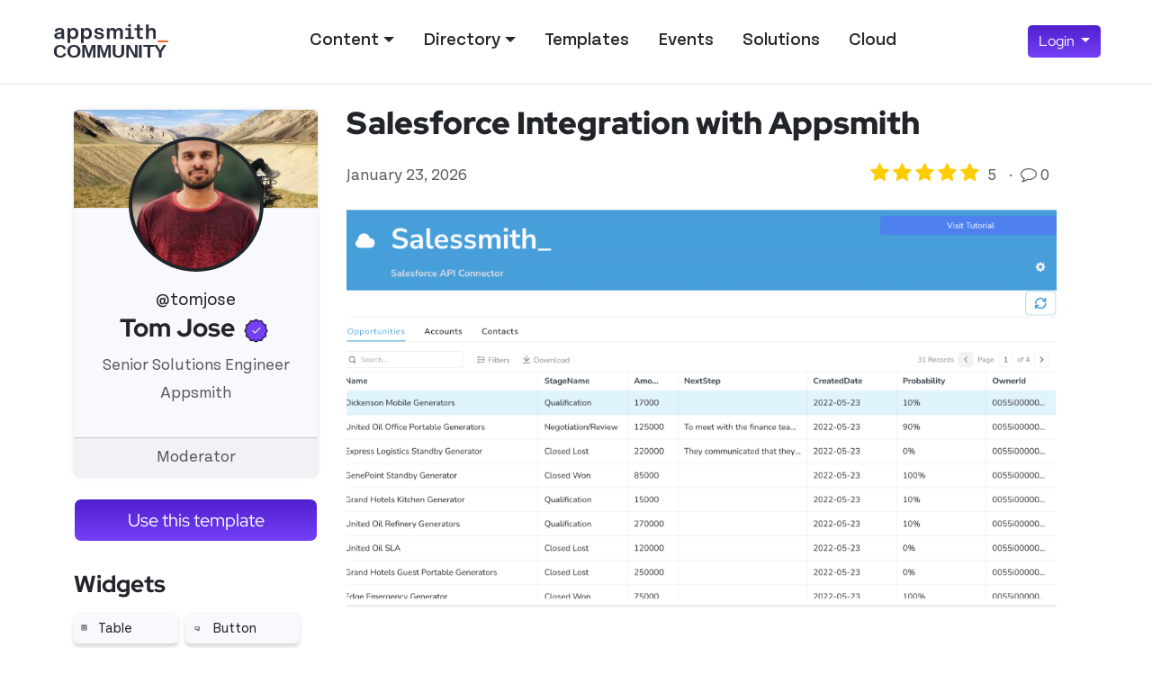

--- FILE ---
content_type: text/html; charset=UTF-8
request_url: https://community.appsmith.com/template/salesforce-integration-appsmith
body_size: 9419
content:

<!DOCTYPE html>
<html lang="en" dir="ltr" prefix="og: https://ogp.me/ns#" class="h-100">
  <head>
    <meta charset="utf-8" />
<noscript><style>form.antibot * :not(.antibot-message) { display: none !important; }</style>
</noscript><meta name="description" content="Enhance your sales process with Appsmith&#039;s Salesforce Integration template. Connect to Salesforce API, customize dashboards, and track sales opportunities efficiently." />
<meta name="keywords" content="Salesforce,API,dashboard" />
<meta name="robots" content="max-image-preview:large" />
<link rel="image_src" href="https://community.appsmith.com/sites/default/files/styles/16_9_card/public/2023-07/Screenshot%202023-07-23%20at%209.29.53%20PM.png?itok=DcpMVn0P" />
<meta name="author" content="Tom Jose" />
<meta property="og:site_name" content="Appsmith Community Portal" />
<meta property="og:type" content="template" />
<meta property="og:url" content="https://community.appsmith.com/template/salesforce-integration-appsmith" />
<meta property="og:title" content="Salesforce Integration with Appsmith" />
<meta property="og:description" content="Enhance your sales process with Appsmith&#039;s Salesforce Integration template. Connect to Salesforce API, customize dashboards, and track sales opportunities efficiently." />
<meta property="og:image" content="https://community.appsmith.com/sites/default/files/styles/16_9_card/public/2023-07/Screenshot%202023-07-23%20at%209.29.53%20PM.png?itok=DcpMVn0P" />
<meta property="og:image:url" content="https://community.appsmith.com/sites/default/files/styles/16_9_card/public/2023-07/Screenshot%202023-07-23%20at%209.29.53%20PM.png?itok=DcpMVn0P" />
<meta property="article:tag" content="Salesforce" />
<meta property="article:tag" content="API" />
<meta property="article:tag" content="dashboard" />
<meta property="article:published_time" content="2023-07-17T05:06:07-04:00" />
<meta name="twitter:card" content="summary_large_image" />
<meta name="twitter:site" content="@theappsmith" />
<meta name="twitter:description" content="Enhance your sales process with Appsmith&#039;s Salesforce Integration template. Connect to Salesforce API, customize dashboards, and track sales opportunities efficiently." />
<meta name="twitter:title" content="Salesforce Integration with Appsmith" />
<meta name="twitter:creator" content="@theappsmith" />
<meta name="twitter:image" content="https://community.appsmith.com/sites/default/files/styles/16_9_card/public/2023-07/Screenshot%202023-07-23%20at%209.29.53%20PM.png?itok=DcpMVn0P" />
<meta name="Generator" content="Drupal 10 (https://www.drupal.org)" />
<meta name="MobileOptimized" content="width" />
<meta name="HandheldFriendly" content="true" />
<meta name="viewport" content="width=device-width, initial-scale=1.0" />
<link rel="icon" href="/sites/default/files/favicon-32x32.ico" type="image/vnd.microsoft.icon" />
<link rel="canonical" href="https://community.appsmith.com/template/salesforce-integration-appsmith" />
<link rel="shortlink" href="https://community.appsmith.com/node/953" />

    <title>Salesforce Integration with Appsmith | Appsmith Community Portal</title>
    <link rel="stylesheet" media="all" href="/sites/default/files/css/css_yUuu4tEFBIAarmHdIpI9LZ6G4lwPud7hf6HGt3UHYGw.css?delta=0&amp;language=en&amp;theme=appsmith&amp;include=eJxlikEOgzAMBD8UyKnviZxgqKsER14Dpa-vyq3tZVazGgLYk6wPLq4WCzDO8mQk19TV_LNFJw444dxiJnDIqg436rc_bwzQwghFjeOq1qjK6ytZqmaqA_yssi6BekcTv__-3QQtTrZ1quMlwcg5HsMsO8PJwi58IF4cm05b5TcEWVDk" />
<link rel="stylesheet" media="all" href="https://cdnjs.cloudflare.com/ajax/libs/font-awesome/4.7.0/css/font-awesome.min.css" />
<link rel="stylesheet" media="all" href="/sites/default/files/css/css_aPdDvIvs_e7aTsHDrwb_Tutl9ACulAtc6njhoJu7u8U.css?delta=2&amp;language=en&amp;theme=appsmith&amp;include=eJxlikEOgzAMBD8UyKnviZxgqKsER14Dpa-vyq3tZVazGgLYk6wPLq4WCzDO8mQk19TV_LNFJw444dxiJnDIqg436rc_bwzQwghFjeOq1qjK6ytZqmaqA_yssi6BekcTv__-3QQtTrZ1quMlwcg5HsMsO8PJwi58IF4cm05b5TcEWVDk" />
<link rel="stylesheet" media="all" href="/sites/default/files/css/css_TwY7pkTwmKVxD2BZViJGJEHdFJM7FjIqzNlAqKBkfJQ.css?delta=3&amp;language=en&amp;theme=appsmith&amp;include=eJxlikEOgzAMBD8UyKnviZxgqKsER14Dpa-vyq3tZVazGgLYk6wPLq4WCzDO8mQk19TV_LNFJw444dxiJnDIqg436rc_bwzQwghFjeOq1qjK6ytZqmaqA_yssi6BekcTv__-3QQtTrZ1quMlwcg5HsMsO8PJwi58IF4cm05b5TcEWVDk" />
<link rel="stylesheet" media="all" href="/sites/default/files/css/css_56ju-dcCEBpxKt2-p2g256viAzHkpozMexuC8noUb_E.css?delta=4&amp;language=en&amp;theme=appsmith&amp;include=eJxlikEOgzAMBD8UyKnviZxgqKsER14Dpa-vyq3tZVazGgLYk6wPLq4WCzDO8mQk19TV_LNFJw444dxiJnDIqg436rc_bwzQwghFjeOq1qjK6ytZqmaqA_yssi6BekcTv__-3QQtTrZ1quMlwcg5HsMsO8PJwi58IF4cm05b5TcEWVDk" />

    
  </head>
  <body class="path-node page-node-type-template  text-dark   d-flex flex-column h-100">
        <div class="visually-hidden-focusable skip-link p-3 container">
      <a href="#main-content" class="p-2">
        Skip to main content
      </a>
    </div>
    
    

<header>
  

    <nav class="navbar navbar-expand-lg navbar-light bg-white shadow-sm w-100 pt-3 pb-3">
    <div class="container-fluid px-5">
     <a className="navbar-brand pe-3" href="/" aria-label="Go back to the Appsmith Community Portal Homepage">
    <img className="img-fluid" src="/appsmith-community-logo.svg" width="150" height="50" alt="Appsmith Logo" />    </a>

      <button class="navbar-toggler collapsed" type="button" data-bs-toggle="collapse"
              data-bs-target="#navbarSupportedContent" aria-controls="navbarSupportedContent"
              aria-expanded="false" aria-label="Toggle navigation">
        <span class="navbar-toggler-icon"></span>
      </button>

      <div class="collapse navbar-collapse justify-content-md-end" id="navbarSupportedContent">
          <div class="region region-nav-main">
    <nav role="navigation" aria-labelledby="block-appsmith-main-navigation-menu" id="block-appsmith-main-navigation" class="block block-menu navigation menu--main">
            
  <h5 class="visually-hidden" id="block-appsmith-main-navigation-menu">Main navigation</h5>
  

        
            <ul data-block="nav_main" class="navbar-nav mx-auto nav-level-0">
                    <li class="nav-item px-2 dropdown">
          <a href="/content" class="nav-link dropdown-toggle" role="button" data-bs-toggle="dropdown" aria-expanded="false" title="Expand menu Content" data-drupal-link-system-path="content">Content</a>
                  <ul data-block="nav_main" class="dropdown-menu nav-level-1">
                    <li class="nav-item px-2">
          <a href="/content" class="dropdown-item" data-drupal-link-system-path="content">By type</a>
      </li>

                    <li class="nav-item px-2">
          <a href="/content/topic" class="dropdown-item" data-drupal-link-system-path="content/topic">By topic</a>
      </li>

                    <li class="nav-item px-2">
          <a href="/content/integration" class="dropdown-item" data-drupal-link-system-path="content/integration">By integration</a>
      </li>

        </ul>
  
      </li>

                    <li class="nav-item px-2 dropdown">
          <a href="/directory" class="nav-link dropdown-toggle" role="button" data-bs-toggle="dropdown" aria-expanded="false" title="Expand menu Directory" data-drupal-link-system-path="directory">Directory</a>
                  <ul data-block="nav_main" class="dropdown-menu nav-level-1">
                    <li class="nav-item px-2">
          <a href="/directory" class="dropdown-item" data-drupal-link-system-path="directory">All members</a>
      </li>

                    <li class="nav-item px-2">
          <a href="/directory/consultants" class="dropdown-item" data-drupal-link-system-path="directory/consultants">Verified consultants</a>
      </li>

        </ul>
  
      </li>

                    <li class="nav-item px-2">
          <a href="/library" class="nav-link" data-drupal-link-system-path="library">Templates</a>
      </li>

                    <li class="nav-item px-2">
          <a href="/event" class="nav-link" data-drupal-link-system-path="event">Events</a>
      </li>

                    <li class="nav-item px-2">
          <a href="/solutions" class="nav-link" data-drupal-link-system-path="solutions">Solutions</a>
      </li>

                    <li class="nav-item px-2">
          <a href="https://app.appsmith.com" class="nav-link">Cloud</a>
      </li>

        </ul>
  



  </nav>

  </div>

          <div class="region region-nav-additional">
    <div id="block-appsmithloginbutton" class="block block-appsmith-user block-login-button-block">
  
    
      <div class="login-button dropdown">
   <a class="btn btn-dark dropdown-toggle" href="#" role="button" id="loginButton" data-bs-toggle="dropdown" aria-expanded="false">
   Login
   </a>
   <ul class="dropdown-menu" aria-labelledby="loginButton">
      <li>
         <a href="/user/login/google?destination=/dashboard" class="dropdown-item">
            <svg class="bi google flex-shrink-0 me-2" width="24" height="24" role="img" xmlns="http://www.w3.org/2000/svg" fill="currentColor" viewBox="0 0 16 16">
               <path d="M15.545 6.558a9.42 9.42 0 0 1 .139 1.626c0 2.434-.87 4.492-2.384 5.885h.002C11.978 15.292 10.158 16 8 16A8 8 0 1 1 8 0a7.689 7.689 0 0 1 5.352 2.082l-2.284 2.284A4.347 4.347 0 0 0 8 3.166c-2.087 0-3.86 1.408-4.492 3.304a4.792 4.792 0 0 0 0 3.063h.003c.635 1.893 2.405 3.301 4.492 3.301 1.078 0 2.004-.276 2.722-.764h-.003a3.702 3.702 0 0 0 1.599-2.431H8v-3.08h7.545z"/>
            </svg>
            Google
         </a>
      </li>
      <li>
         <a href="/user/login/github?destination=/dashboard" class="dropdown-item">
            <svg aria-hidden="true" class="octicon octicon-mark-github  flex-shrink-0 me-2 bi" height="24" version="1.1" viewBox="0 0 16 16" fill="#000000" width="24">
               <path fill-rule="evenodd" d="M8 0C3.58 0 0 3.58 0 8c0 3.54 2.29 6.53 5.47 7.59.4.07.55-.17.55-.38 0-.19-.01-.82-.01-1.49-2.01.37-2.53-.49-2.69-.94-.09-.23-.48-.94-.82-1.13-.28-.15-.68-.52-.01-.53.63-.01 1.08.58 1.23.82.72 1.21 1.87.87 2.33.66.07-.52.28-.87.51-1.07-1.78-.2-3.64-.89-3.64-3.95 0-.87.31-1.59.82-2.15-.08-.2-.36-1.02.08-2.12 0 0 .67-.21 2.2.82.64-.18 1.32-.27 2-.27.68 0 1.36.09 2 .27 1.53-1.04 2.2-.82 2.2-.82.44 1.1.16 1.92.08 2.12.51.56.82 1.27.82 2.15 0 3.07-1.87 3.75-3.65 3.95.29.25.54.73.54 1.48 0 1.07-.01 1.93-.01 2.2 0 .21.15.46.55.38A8.013 8.013 0 0 0 16 8c0-4.42-3.58-8-8-8z"></path>
            </svg>
            Github
         </a>
      </li>
   </ul>
</div>
  </div>

  </div>

      </div>
    </div>
  </nav>
  
</header>

<main role="main">
  <a id="main-content" tabindex="-1"></a>
  
  
  

  <div class="container">
        <div class="row g-0">
              <div class="order-2 order-lg-1 col-12 col-lg-3">
            <div class="region region-sidebar-first">
    <div class="views-element-container block block-views block-views-blockblock-author-profile-block-1" id="block-appsmith-views-block-block-author-profile-block-1">
  
    
      <div data-block="sidebar_first"><div class="view view-block-author-profile view-id-block_author_profile view-display-id-block_1 js-view-dom-id-fde4c5a5a55cac130311a9adcd27b36fc98508463992fc91381ae6e7531293da">
  
    
      
      <div class="view-content">
          <div class="views-row">




<article class="card text-center author-avatar-block border-0 h-100">
  <img class="card-img-top img-fluid image-style-cover-avatar" src="/sites/default/files/styles/cover_avatar/public/IMG_2025.jpg?itok=LX4qcpEJ" width="320" height="130" alt="Cover image for tomjose" loading="lazy" />


  <div class="card-body">
    <div class="avatar-link position-relative">
      
      <img class="rounded-circle p-1 bg-dark img-fluid image-style-avatar-card" src="/sites/default/files/styles/avatar_card/public/MJB-96_0.jpeg?itok=TanGq2FX" width="150" height="150" alt="Avatar image for tomjose" loading="lazy" />


      <div class="user-handle mt-3 fs-5">@tomjose</div>
      <a href="/a/tomjose" class="stretched-link"><span class="visually-hidden">View 's profile</span></a>
    </div>
    <h2 class="h3">


   
Tom Jose <span class="verified" data-bs-toggle="tooltip" data-bs-placement="top" title="This person has been verified."><img src="/themes/custom/appsmith/images/verified-100.png" width="35px" height="35px" alt="Verified user"><span class="visually-hidden">Verified user</span></span></h2>
    <p class="text-muted mb-1">Senior Solutions Engineer</p>
    <p class="text-muted font-size-sm">Appsmith</p>
  </div>
  <div class="card-footer text-muted">Moderator</div>
</article></div>

    </div>
  
          </div>
</div>

  </div>
<div class="views-element-container block block-views block-views-blockblock-template-sidebar-block-1" id="block-views-block-block-template-sidebar-block-1">
  
    
      <div data-block="sidebar_first"><div class="view view-block-template-sidebar view-id-block_template_sidebar view-display-id-block_1 js-view-dom-id-174410fb6e2b010c61df628930b013a202cf270e0cde8ee6a85463af7a3df140">
  
    
      
      <div class="view-content">
          <div class="views-row"> <section class="py-4">
  <div class="col-12 template-button d-grid mb-3">
     <a href="https://app.appsmith.com/app/salesforce/salessmith-645dddeee4995a7c25a4e1de?fork=true&utm_source=portal" class="btn btn-primary btn-lg fs-5">Use this template</a>
  </div>   <div class="col-12">
    
  <div class="mb-3 field field--name-field-widgets field--type-entity-reference field--label-above">
    <h3 class="field__label">Widgets</h3>
    <div class="d-flex flex-row flex-wrap field__items">
        <div class="mb-2 me-2 field__item">
<article class="card border-0 shadow py-1 px-2 mb-1">
  <div class="row position-relative">
    <div class="col-md-3 col-4">
      <img width="30" height="30" alt="Table" src="/sites/default/files/2023-06/table-icon.svg" class="img-fluid" />

    </div>
    <div class="col-md-9 col-8 p-0 pe-2 d-flex align-items-center">
        <div class="compact-title fs-6">Table</div>
    </div>
    <a href="/widget/table" class="stretched-link" aria-label="More related to Table"><span class="visually-hidden">More related to Table</span></a>
  </div>
</article>
</div>
        <div class="mb-2 me-2 field__item">
<article class="card border-0 shadow py-1 px-2 mb-1">
  <div class="row position-relative">
    <div class="col-md-3 col-4">
      <img width="30" height="30" alt="Button" src="/sites/default/files/2023-06/button-icon.svg" class="img-fluid" />

    </div>
    <div class="col-md-9 col-8 p-0 pe-2 d-flex align-items-center">
        <div class="compact-title fs-6">Button</div>
    </div>
    <a href="/widget/button" class="stretched-link" aria-label="More related to Button"><span class="visually-hidden">More related to Button</span></a>
  </div>
</article>
</div>
        <div class="mb-2 me-2 field__item">
<article class="card border-0 shadow py-1 px-2 mb-1">
  <div class="row position-relative">
    <div class="col-md-3 col-4">
      <img width="30" height="30" alt="Text" src="/sites/default/files/2023-06/text-icon.svg" class="img-fluid" />

    </div>
    <div class="col-md-9 col-8 p-0 pe-2 d-flex align-items-center">
        <div class="compact-title fs-6">Text</div>
    </div>
    <a href="/widget/text" class="stretched-link" aria-label="More related to Text"><span class="visually-hidden">More related to Text</span></a>
  </div>
</article>
</div>
    </div>
  </div>
    
  <div class="field field--name-field-datasources field--type-entity-reference field--label-above field__items">
    <h3 class="field__label">Datasources</h3>
<article class="card border-0 shadow py-1 px-2 mb-1">
  <div class="row position-relative">
    <div class="col-md-3 col-4">
      <img width="30" height="30" alt="REST API" src="/sites/default/files/2023-06/619b6baf04ba5f4b0e13cef9_Frame_4248%20%281%29.svg" class="img-fluid" />

    </div>
    <div class="col-md-9 col-8 p-0 pe-2 d-flex align-items-center">
        <div class="compact-title fs-6">REST API</div>
    </div>
    <a href="/taxonomy/term/248" class="stretched-link"  aria-label="More related to REST API"><span class="visually-hidden">More related to REST API</span></a>
  </div>
</article>

  </div>
  </div>
</section>
</div>

    </div>
  
          </div>
</div>

  </div>
<div class="views-element-container block block-views block-views-blockcontent-tags-block-1" id="block-appsmith-views-block-content-tags-block-1">
  
    
      <div data-block="sidebar_first"><div class="list-inline my-3 view view-content-tags view-id-content_tags view-display-id-block_1 js-view-dom-id-971713066c40ea83201735c1091dba87004d6cd805bc28a82be0425881f33175">
  
    
      
      <div class="view-content">
          <div class="list-inline-item"><a href="/tag/salesforce">
<span class="badge bg-light text-muted fs-6 my-2 border">Salesforce</span>
</a></div>
    <div class="list-inline-item"><a href="/tag/api">
<span class="badge bg-light text-muted fs-6 my-2 border">API</span>
</a></div>
    <div class="list-inline-item"><a href="/tag/dashboard">
<span class="badge bg-light text-muted fs-6 my-2 border">dashboard</span>
</a></div>

    </div>
  
          </div>
</div>

  </div>

  </div>

        </div>
            <div class="order-1 order-lg-2 col-12 col-lg-9">
          <div class="region region-content">
    <div data-drupal-messages-fallback class="hidden"></div>
<div id="block-appsmith-page-title" class="block block-core block-page-title-block">
  
    
      
<h1 class="mt-4"><span class="field field--name-title field--type-string field--label-hidden">Salesforce Integration with Appsmith</span>
</h1>


  </div>
<div id="block-appsmith-content" class="block block-system block-system-main-block">
  
    
        



<article class="template node--type-template">
  <div class="library-meta d-flex text-muted mb-4">
  <div class="col-md-6 col-sm-12">
    <span class="date pe-2">January 23, 2026</span>
  </div>

  <div class="col-md-6 col-sm-12 d-flex justify-content-end">
    <span class="rating pe-2"><div class="rate-widget fivestar"><form class="node-template-953-fivestar-rating-0 vote-form" id="rate-widget-base-form" data-drupal-selector="node-template-953-fivestar-rating-0" action="/template/salesforce-integration-appsmith" method="post" accept-charset="UTF-8">
  <div class="fivestar-rating-wrapper rate-disabled" can-edit="false"><div class="form-item js-form-item form-type-radio js-form-type-radio form-item-value js-form-item-value form-disabled">
  <label class="form-item js-form-item form-type-radio js-form-type-radio form-item-value js-form-item-value form-disabled rating-label fivestar-rating-label fivestar-rating-label-1 average">
  <input twig-suggestion="rating-input" class="rating-input fivestar-rating-input fivestar-rating-input-1 form-radio" data-drupal-selector="edit-value-1" disabled="disabled" type="radio" id="edit-value-1" name="value" value="1" />


  </label>
    </div>
<div class="form-item js-form-item form-type-radio js-form-type-radio form-item-value js-form-item-value form-disabled">
  <label class="form-item js-form-item form-type-radio js-form-type-radio form-item-value js-form-item-value form-disabled rating-label fivestar-rating-label fivestar-rating-label-2 average">
  <input twig-suggestion="rating-input" class="rating-input fivestar-rating-input fivestar-rating-input-2 form-radio" data-drupal-selector="edit-value-2" disabled="disabled" type="radio" id="edit-value-2" name="value" value="2" />


  </label>
    </div>
<div class="form-item js-form-item form-type-radio js-form-type-radio form-item-value js-form-item-value form-disabled">
  <label class="form-item js-form-item form-type-radio js-form-type-radio form-item-value js-form-item-value form-disabled rating-label fivestar-rating-label fivestar-rating-label-3 average">
  <input twig-suggestion="rating-input" class="rating-input fivestar-rating-input fivestar-rating-input-3 form-radio" data-drupal-selector="edit-value-3" disabled="disabled" type="radio" id="edit-value-3" name="value" value="3" />


  </label>
    </div>
<div class="form-item js-form-item form-type-radio js-form-type-radio form-item-value js-form-item-value form-disabled">
  <label class="form-item js-form-item form-type-radio js-form-type-radio form-item-value js-form-item-value form-disabled rating-label fivestar-rating-label fivestar-rating-label-4 average">
  <input twig-suggestion="rating-input" class="rating-input fivestar-rating-input fivestar-rating-input-4 form-radio" data-drupal-selector="edit-value-4" disabled="disabled" type="radio" id="edit-value-4" name="value" value="4" />


  </label>
    </div>
<div class="form-item js-form-item form-type-radio js-form-type-radio form-item-value js-form-item-value form-disabled">
  <label class="form-item js-form-item form-type-radio js-form-type-radio form-item-value js-form-item-value form-disabled rating-label fivestar-rating-label fivestar-rating-label-5 average">
  <input twig-suggestion="rating-input" class="rating-input fivestar-rating-input fivestar-rating-input-5 form-radio" data-drupal-selector="edit-value-5" disabled="disabled" type="radio" id="edit-value-5" name="value" value="5" />


  </label>
      <div class="rating-option-result">5</div>
    </div>
</div>
  <input data-drupal-selector="form-ptw4z2gj1cpipfadqi6if5v9yatj6zdddni9mcgb-kw" type="hidden" name="form_build_id" value="form-ptW4Z2Gj1cPiPFAdQi6iF5v9YaTj6ZDDdNi9mcgb_kw" />


  <input data-drupal-selector="edit-node-template-953-fivestar-rating-0" type="hidden" name="form_id" value="node_template_953_fivestar_rating_0" />


    <input class="fivestar-rating-submit button button--primary js-form-submit form-submit btn btn-primary" data-drupal-selector="edit-submit" data-disable-refocus="true" type="submit" id="edit-submit--2" name="op" value="Save" />


</form>
</div>
</span>
     · 
    <span class="comment-count px-2">
      <a href="#comments" class="comments-icon" aria-label="Go to comments">
        <i class="fa fa-comment-o"></i>
      </a>  0
    </span>
      </div>
</div>  <div class="row g-0 display-relative">
    <div class="col-12 cover-container position-relative mb-3">
      <img class="img-fluid cover-image img-fluid image-style-_6-9" src="/sites/default/files/styles/16_9/public/2023-07/Screenshot%202023-07-23%20at%209.29.53%20PM.png?itok=iZTbUktO" width="1090" height="613" alt="Salesforce Integration with Appsmith" loading="lazy" />


      <div class="cover-buttons text-center">
        <a href="#" class="btn btn-primary btn-lg" data-bs-toggle="modal" data-bs-target="#previewModal">Preview</a>
      </div>
    </div>
    <div class="col-12 col-md-8 col-lg-9">
      
  <div class="field field--name-field-features field--type-string field--label-above">
    <h3 class="field__label">Features</h3>
    <ul class="field__items">
        <li class="field__item">Connects to Salesforce API using OAuth2</li>
        <li class="field__item">Retrieves Accounts, Opportunities and you can customise to fetch other Salesforce Objects as well</li>
    </ul>
  </div>
      
  <div class="clearfix text-formatted field field--name-body field--type-text-with-summary field--label-hidden field__items">
        <div class="field__item"><p>Create and customize your own Salesforce dashboard to track your organisation's Sales process. For the full story, check out the <a href="https://community.appsmith.com/tutorial/integrating-salesforce-oauth2-appsmith" rel="nofollow">tutorial</a> on how to build it.</p>
</div>
  </div>
    </div>
  </div>   <section id="comments"  class="field field--name-field-comments field--type-comment field--label-above comment-wrapper">

  

  
      <div class="comment-login my-4 login-button text-center dropdown">
      <a class="btn btn-primary fs-6 dropdown-toggle" href="#" role="button" id="loginButton" data-bs-toggle="dropdown" aria-expanded="false">
      Login to post comments
      </a>
      <ul class="dropdown-menu" aria-labelledby="loginButton">
          <li>
            <a href="/user/login/google?destination=/template/salesforce-integration-appsmith#comments" class="dropdown-item">
                <svg class="bi google flex-shrink-0 me-2" width="24" height="24" role="img" xmlns="http://www.w3.org/2000/svg" fill="currentColor" viewBox="0 0 16 16">
                  <path d="M15.545 6.558a9.42 9.42 0 0 1 .139 1.626c0 2.434-.87 4.492-2.384 5.885h.002C11.978 15.292 10.158 16 8 16A8 8 0 1 1 8 0a7.689 7.689 0 0 1 5.352 2.082l-2.284 2.284A4.347 4.347 0 0 0 8 3.166c-2.087 0-3.86 1.408-4.492 3.304a4.792 4.792 0 0 0 0 3.063h.003c.635 1.893 2.405 3.301 4.492 3.301 1.078 0 2.004-.276 2.722-.764h-.003a3.702 3.702 0 0 0 1.599-2.431H8v-3.08h7.545z"/>
                </svg>
                Google
            </a>
          </li>
          <li>
            <a href="/user/login/github?destination=/template/salesforce-integration-appsmith#comments" class="dropdown-item">
                <svg aria-hidden="true" class="octicon octicon-mark-github  flex-shrink-0 me-2 bi" height="24" version="1.1" viewBox="0 0 16 16" fill="#000000" width="24">
                  <path fill-rule="evenodd" d="M8 0C3.58 0 0 3.58 0 8c0 3.54 2.29 6.53 5.47 7.59.4.07.55-.17.55-.38 0-.19-.01-.82-.01-1.49-2.01.37-2.53-.49-2.69-.94-.09-.23-.48-.94-.82-1.13-.28-.15-.68-.52-.01-.53.63-.01 1.08.58 1.23.82.72 1.21 1.87.87 2.33.66.07-.52.28-.87.51-1.07-1.78-.2-3.64-.89-3.64-3.95 0-.87.31-1.59.82-2.15-.08-.2-.36-1.02.08-2.12 0 0 .67-.21 2.2.82.64-.18 1.32-.27 2-.27.68 0 1.36.09 2 .27 1.53-1.04 2.2-.82 2.2-.82.44 1.1.16 1.92.08 2.12.51.56.82 1.27.82 2.15 0 3.07-1.87 3.75-3.65 3.95.29.25.54.73.54 1.48 0 1.07-.01 1.93-.01 2.2 0 .21.15.46.55.38A8.013 8.013 0 0 0 16 8c0-4.42-3.58-8-8-8z"></path>
                </svg>
                Github
            </a>
          </li>
      </ul>
    </div>
  
</section>


</article>

<!-- Bootstrap Full Screen Modal -->
<div class="modal fade" id="previewModal" tabindex="-1" aria-labelledby="previewModalLabel" aria-hidden="true">
    <div class="modal-dialog modal-dialog-centered modal-fullscreen">
        <div class="modal-content">
          <div class="modal-header py-2 row">
            <div class="col-6 col-md-4">
              <a href="https://app.appsmith.com/app/salesforce/salessmith-645dddeee4995a7c25a4e1de?fork=true&utm_source=portal" class="btn btn-primary" target="_new">Try it out</a>
            </div>
            <div class="col-12 col-md-4 order-last order-md-2 text-center">
              <select id="deviceSelect" class="form-select">
                  <option value="desktop" selected>Desktop</option>
                  <option value="tablet">Tablet</option>
                  <option value="mobile">Mobile</option>
              </select>
          </div>
            <div class="col-6 col-md-4 order-md-last text-end">
              <button type="button" class="btn btn-outline-secondary" data-bs-dismiss="modal" aria-label="Close preview">Close preview</button>
            </div>
          </div>
          <div class="modal-body bg-dark bg-gradient p-2">
            <iframe src="https://app.appsmith.com/app/salesforce/salessmith-645dddeee4995a7c25a4e1de?embed=true" width="100%" height="100%" frameborder="0"></iframe>
          </div>
        </div>
    </div>
</div>
  </div>

  </div>

      </div>
          </div>
  </div>

</main>



<footer class="mt-auto   footer-light text-dark ">
  <div class="container">
      <div class="region region-footer">
    <div id="block-appsmith-footer" class="block block-block-content block-block-content048aa06c-4ebf-4788-9db6-dd0fa454fe76">
  
    
      
  <div class="clearfix text-formatted field field--name-body field--type-text-with-summary field--label-hidden field__items">
        <div class="field__item"><div class="container-fluid">
   <div class="row row-cols-1 row-cols-sm-2 row-cols-md-5 my-3">
      <div class="col mb-3">
         <a href="https://www.appsmith.com/" class="d-flex align-items-center mb-3 link-dark text-decoration-none">
         <img src="https://community.appsmith.com/sites/default/files/2023-06/Appsmith_Logo_Light_0.svg" width="200" height="35" alt="Appsmith Light Logo"/>
         </a>
         <p class="text-white">Open-source, low-code platform to build internal apps quickly</p>
         <div class="d-flex">
            <div class="me-3">
               <a href="https://www.youtube.com/c/Appsmith">
               <img src="https://images.ctfassets.net/lpvian6u6i39/7Anngyn6IJ9RtsKhCHKSkP/eca9d4922c6a0421494f39fd540da290/youtube.svg" alt="Youtube logo" width="32" height="32"/>
               </a>
            </div>
            <div class="me-3">
               <a href="https://twitter.com/theappsmith">
               <img src="https://images.ctfassets.net/lpvian6u6i39/6g2Fhas8FBNLnVAWiqrNA8/b618858a357dc54a8b18cec46ebb2696/twitter.svg" alt="Twitter logo" width="32" height="32"/>
               </a>
            </div>
            <div class="me-3">
               <a href="https://in.linkedin.com/company/appsmith">
               <img src="https://images.ctfassets.net/lpvian6u6i39/62p3aKgF7RxW3cmJ7eP4Sa/715d6974b24b5ab1ce61ade8be1ac814/linkedin.svg" alt="LinkedIn logo" width="32" height="32"/>
               </a>
            </div>
            <div>
               <a href="https://discord.com/invite/rBTTVJp">
               <img src="https://images.ctfassets.net/lpvian6u6i39/4gEhHvVuuiVoGZ6jfXvoVs/3f2fd70c5a10a4e690aa27647ea964ca/discord.svg" alt="Discord logo" width="32" height="32"/>
               </a>
            </div>

         </div>
      </div>
      <div class="col mb-3">
      </div>
      <div class="col mb-3">
         <div class="text-white fw-bold fs-5">Developers</div>
         <ul class="nav flex-column">
            <li class="nav-item mb-2"><a href="https://docs.appsmith.com/" class="nav-link p-0 text-white">Docs</a></li>
            <li class="nav-item mb-2"><a href="https://github.com/appsmithorg/appsmith" class="nav-link p-0 text-white">GitHub</a></li>
            <li class="nav-item mb-2"><a href="https://github.com/appsmithorg/appsmith/releases" class="nav-link p-0 text-white">Changelog</a></li>
            <li class="nav-item mb-2"><a href="https://status.appsmith.com/" class="nav-link p-0 text-white">Status</a></li>
            <li class="nav-item mb-2"><a href="https://docs.appsmith.com/getting-started/setup" class="nav-link p-0 text-white">Deployment Options</a></li>
            <li class="nav-item mb-2"><a href="https://docs.appsmith.com/product/security" class="nav-link p-0 text-white">Security</a></li>
         </ul>
      </div>
      <div class="col mb-3">
         <div class="text-white fw-bold fs-5">Resources</div>
         <ul class="nav flex-column">
            <li class="nav-item mb-2"><a href="https://discord.com/invite/rBTTVJp" class="nav-link p-0 text-white">Support Forum</a></li>
            <li class="nav-item mb-2"><a href="https://bit.ly/3IB5mOl" class="nav-link p-0 text-white">Blog</a></li>
            <li class="nav-item mb-2"><a href="http://bit.ly/43aPWZ4" class="nav-link p-0 text-white">Case Studies</a></li>
            <li class="nav-item mb-2"><a href="https://bit.ly/3WvP8f5" class="nav-link p-0 text-white">Tutorials</a></li>
            <li class="nav-item mb-2"><a href="https://www.appsmith.com/pricing" class="nav-link p-0 text-white">Business Edition</a></li>
         </ul>
      </div>
      <div class="col mb-3">
         <div class="text-white fw-bold fs-5">Appsmith</div>
         <ul class="nav flex-column">
            <li class="nav-item mb-2"><a href="http://bit.ly/3MOIgX3" class="nav-link p-0 text-white">About Us</a></li>
            <li class="nav-item mb-2"><a href="https://www.appsmith.com/about-us#job-board-heading-section" class="nav-link p-0 text-white">Careers</a></li>
            <li class="nav-item mb-2"><a href="http://bit.ly/3WHudWN" class="nav-link p-0 text-white">Partners</a></li>
            <li class="nav-item mb-2"><a href="http://bit.ly/3ohLNnr" class="nav-link p-0 text-white">Privacy</a></li>
            <li class="nav-item mb-2"><a href="http://bit.ly/43iKTpp" class="nav-link p-0 text-white">Terms</a></li>
         </ul>
      </div>
   </div>
</div></div>
  </div>
  </div>

  </div>

  </div>
</footer>


    
    <script type="application/json" data-drupal-selector="drupal-settings-json">{"path":{"baseUrl":"\/","pathPrefix":"","currentPath":"node\/953","currentPathIsAdmin":false,"isFront":false,"currentLanguage":"en"},"pluralDelimiter":"\u0003","suppressDeprecationErrors":true,"ajaxPageState":{"libraries":"[base64]","theme":"appsmith","theme_token":null},"ajaxTrustedUrl":{"form_action_p_pvdeGsVG5zNF_XLGPTvYSKCf43t8qZYSwcfZl2uzM":true,"\/template\/salesforce-integration-appsmith?ajax_form=1":true},"ajax":{"edit-submit--2":{"disable-refocus":true,"callback":"::ajaxSubmit","event":"click","wrapper":"rate-widget-base-form","progress":{"type":null},"url":"\/template\/salesforce-integration-appsmith?ajax_form=1","httpMethod":"POST","dialogType":"ajax","submit":{"_triggering_element_name":"op","_triggering_element_value":"Save"}}},"user":{"uid":0,"permissionsHash":"d403b2eb4cac3061a6331e53325f43d7b6d786cefe811a227b1feef17c5c26e0"}}</script>
<script src="/sites/default/files/js/js_WvJ1DgRgtsCOk8gTNAXio6kOgZtd8sJsX1ZglGsg3-E.js?scope=footer&amp;delta=0&amp;language=en&amp;theme=appsmith&amp;include=[base64]"></script>

  </body>
</html>


--- FILE ---
content_type: text/html; charset=utf-8
request_url: https://app.appsmith.com/app/salesforce/salessmith-645dddeee4995a7c25a4e1de?embed=true
body_size: 2866
content:
<!doctype html><html lang="en"><head><meta charset="utf-8"/><meta name="viewport" content="width=device-width,initial-scale=1,shrink-to-fit=no,maximum-scale=1"/><title>Appsmith</title><style>#loader{position:fixed;left:0;top:0;height:4px;background:#d7d7d7;transition:all ease-in .3s}</style><script>const parseConfig=e=>{if(e.startsWith("{")&&e.startsWith("}")||0===e.indexOf("__")||0===e.indexOf("$")||0===e.indexOf("%"))return"";const n=e.trim();return"false"!==n.toLowerCase()&&""!==n&&("true"===n.toLowerCase()||n)},CLOUD_HOSTING=parseConfig('true'),AIRGAPPED=parseConfig("%REACT_APP_AIRGAP_ENABLED%")||parseConfig('false');CDN_URL=parseConfig('')||"/";const REO_CLIENT_ID=parseConfig('')</script><script>window.__APPSMITH_CHUNKS_TO_PRELOAD={"edit-mode":["static/js/svg-icons.fab1690a.chunk.js","static/js/5898.47f914a9.chunk.js","static/css/1768.38591e4e.chunk.css","static/js/3049.26b6db64.chunk.js","static/js/5625.2aff338c.chunk.js","static/js/1197.98c19725.chunk.js","static/css/8986.8861a3fd.chunk.css","static/js/8986.68ce79cb.chunk.js","static/js/9667.90a50a21.chunk.js","static/js/5331.d32aeac3.chunk.js","static/js/3713.b3acfbe8.chunk.js","static/js/7986.2c0ba400.chunk.js","static/js/8126.550213c4.chunk.js","static/js/650.e6411a4f.chunk.js","static/js/354.c3878d5f.chunk.js","static/css/211.e78a4f78.chunk.css","static/js/211.7a3c2be2.chunk.js","static/js/6810.f5d6814b.chunk.js","static/js/8774.415b39c0.chunk.js","static/js/1274.26a24fb2.chunk.js","static/js/9591.4d2b1a03.chunk.js","static/js/5637.abb4f5a6.chunk.js","static/js/7122.d24a9a55.chunk.js","static/js/7323.dc481819.chunk.js","static/js/5585.1738ef29.chunk.js","static/js/9121.5f3c24ab.chunk.js","static/css/AppIDE.53d14744.chunk.css","static/js/AppIDE.06253577.chunk.js","static/js/7768.b8fc27e6.chunk.js","static/js/global-search.f0b13667.chunk.js"],"view-mode":["static/js/8126.550213c4.chunk.js","static/css/AppViewer.76e34e0f.chunk.css","static/js/AppViewer.f1f1c373.chunk.js"]}</script><script type="text/javascript">CLOUD_HOSTING&&REO_CLIENT_ID&&function(){var e,t,n;e=REO_CLIENT_ID,t=function(){Reo.init({clientID:REO_CLIENT_ID})},(n=document.createElement("script")).src="https://static.reo.dev/"+e+"/reo.js",n.async=!0,n.onload=t,document.head.appendChild(n)}()</script><script defer="defer" src="/static/js/main.d0f6700b.js"></script><link href="/static/css/main.1fee713a.css" rel="stylesheet"></head><body class="appsmith-light-theme"><noscript>You need to enable JavaScript to run this app.</noscript><div id="loader" style="width:30vw"></div><div id="header-root"></div><div id="root"></div><div id="date-picker-control" style="position:relative;z-index:1000"></div><script type="text/javascript">const getIsLocalStorageSupported=()=>{try{return window.localStorage.setItem("test","testA"),window.localStorage.removeItem("test"),!0}catch(e){return!1}},isLocalStorageSupported=getIsLocalStorageSupported(),handleLocalStorageNotSupportedError=()=>{console.error("Localstorage storage is not supported on your device.")},localStorageUtil={getItem:e=>{if(isLocalStorageSupported)return window.localStorage.getItem(e);handleLocalStorageNotSupportedError()},removeItem:e=>{if(isLocalStorageSupported)return window.localStorage.removeItem(e);handleLocalStorageNotSupportedError()},setItem:(e,r)=>{if(isLocalStorageSupported)return window.localStorage.setItem(e,r);handleLocalStorageNotSupportedError()}};window.addEventListener("DOMContentLoaded",(e=>{document.getElementById("loader").style.width="50vw"}));const registerPageServiceWorker=()=>{"serviceWorker"in navigator&&!window.Cypress&&window.addEventListener("load",(function(){navigator.serviceWorker.register("/pageService.js").catch((e=>{console.error("Service Worker Registration failed: "+e)}))}))};registerPageServiceWorker()</script><script type="text/javascript">const LOG_LEVELS=["debug","error"],CONFIG_LOG_LEVEL_INDEX=LOG_LEVELS.indexOf(parseConfig('')),INTERCOM_APP_ID=parseConfig("%REACT_APP_INTERCOM_APP_ID%")||parseConfig('y10e7138'),DISABLE_INTERCOM=parseConfig('')||parseConfig('false');INTERCOM_APP_ID.length&&!DISABLE_INTERCOM&&function(){var e=window,n=e.Intercom;if("function"==typeof n)n("reattach_activator"),n("update",e.intercomSettings);else{var _=document,E=function(){E.c(arguments)};E.q=[],E.c=function(e){E.q.push(e)},e.Intercom=E;var a=function(){var e=_.createElement("script");e.type="text/javascript",e.async=!0,e.src="https://widget.intercom.io/widget/"+INTERCOM_APP_ID;var n=_.getElementsByTagName("script")[0];n.parentNode.insertBefore(e,n)};"complete"===document.readyState?a():e.attachEvent?e.attachEvent("onload",a):e.addEventListener("load",a,!1)}}(),window.SENTRY_CONFIG=parseConfig('https://abf15a075d1347969df44c746cca7eaa@o296332.ingest.sentry.io/1546547'),window.APPSMITH_FEATURE_CONFIGS={sentry:{dsn:parseConfig('https://abf15a075d1347969df44c746cca7eaa@o296332.ingest.sentry.io/1546547'),release:parseConfig(''),environment:parseConfig('Production')},smartLook:{id:parseConfig('c370af0df0edf38360adbefbdc47d2b42ea137c9')},segment:{apiKey:parseConfig('9OnZ6LnDztuZZo4zXfoutEEBB2wftHUH'),ceKey:parseConfig('AGuvNK0MfQgtxwBMCia7fRNxTjfoBRec')},observability:{deploymentName:parseConfig('appsmith-prod'),serviceInstanceId:parseConfig('prodx-app-appsmith-8495bb5856-fcxgm'),tracingUrl:parseConfig('https://faro-collector-prod-us-west-0.grafana.net/collect/a56202b899886be910074658e0ca3a90')},fusioncharts:{licenseKey:parseConfig('')},mixpanel:{enabled:parseConfig('9OnZ6LnDztuZZo4zXfoutEEBB2wftHUH'),apiKey:parseConfig('70b8ea94d623dd857fb555a76d11f944')},logLevel:CONFIG_LOG_LEVEL_INDEX>-1?LOG_LEVELS[CONFIG_LOG_LEVEL_INDEX]:LOG_LEVELS[1],cloudHosting:CLOUD_HOSTING,appVersion:{id:parseConfig('v1.95.0-SNAPSHOT')||"UNKNOWN",sha:parseConfig('887ea2b8e8036720f8d4a6baa7347a6b0c2b1982'),releaseDate:parseConfig('2026-01-21T05:40:19+00:00')},intercomAppID:INTERCOM_APP_ID,mailEnabled:parseConfig('true'),googleRecaptchaSiteKey:parseConfig('6LfXDPIaAAAAAKUUoWxXi35KN7VIlXoD2rtI5gg8'),hideWatermark:parseConfig(''),disableIframeWidgetSandbox:parseConfig('false'),customerPortalUrl:parseConfig('')||"https://customer.appsmith.com",pricingUrl:parseConfig('')||"https://www.appsmith.com/pricing",airGapped:parseConfig("%REACT_APP_AIRGAP_ENABLED%")||parseConfig("__APPSMITH_AIRGAP_ENABLED__"),carbonApiBasePath:parseConfig('')}</script></body></html>

--- FILE ---
content_type: text/css
request_url: https://community.appsmith.com/sites/default/files/css/css_aPdDvIvs_e7aTsHDrwb_Tutl9ACulAtc6njhoJu7u8U.css?delta=2&language=en&theme=appsmith&include=eJxlikEOgzAMBD8UyKnviZxgqKsER14Dpa-vyq3tZVazGgLYk6wPLq4WCzDO8mQk19TV_LNFJw444dxiJnDIqg436rc_bwzQwghFjeOq1qjK6ytZqmaqA_yssi6BekcTv__-3QQtTrZ1quMlwcg5HsMsO8PJwi58IF4cm05b5TcEWVDk
body_size: -24
content:
/* @license GPL-2.0-or-later https://www.drupal.org/licensing/faq */
.fivestar-rating-wrapper{display:inline-block;padding:0px;line-height:0;}div.fivestar > form > table > tbody > tr.rating-table-tr{border:none;}div.fivestar > form > table > tbody > tr > td.rating-table-td{border:none;padding:0px;}div.fivestar-rating-wrapper > div.form-type-radio{display:inline-block;padding:0px;margin:0px;}div.fivestar-rating-wrapper > div > label{display:inline-block;padding:0px;margin:0px;}div.fivestar-rating-wrapper > div > label::before{font-size:1.25em;font-family:FontAwesome;content:"\f005";}div.fivestar-rating-wrapper > div > label,div.fivestar-rating-wrapper > div > label.empty{color:#ddd;}div.fivestar-rating-wrapper > div > label.full{color:#ffcc00;}div.fivestar-rating-wrapper > div > label.hover{color:#ff9900 !important;}div.fivestar-rating-wrapper > div > label.average{color:#ffcc00;}div.fivestar-rating-wrapper > div > div.rating-option-result{display:inline;text-align:center;padding:5px;}input.fivestar-rating-input[type="radio"]{display:none;}button.fivestar-rating-submit{display:none;}input.fivestar-rating-submit{display:none;}


--- FILE ---
content_type: text/css; charset=utf-8
request_url: https://app.appsmith.com/static/css/main.1fee713a.css
body_size: 77526
content:
@charset "UTF-8";

/*! normalize.css v8.0.1 | MIT License | github.com/necolas/normalize.css */html{-webkit-text-size-adjust:100%;line-height:1.15}main{display:block}h1{font-size:2em;margin:.67em 0}hr{box-sizing:initial;overflow:visible}pre{font-family:monospace,monospace;font-size:1em}a{background-color:initial}abbr[title]{border-bottom:none;text-decoration:underline;-webkit-text-decoration:underline dotted;text-decoration:underline dotted}code,kbd,samp{font-family:monospace,monospace;font-size:1em}img{border-style:none}button,input,optgroup,select,textarea{line-height:1.15}button,input{overflow:visible}[type=button],[type=reset],[type=submit],button{-webkit-appearance:button}[type=button]::-moz-focus-inner,[type=reset]::-moz-focus-inner,[type=submit]::-moz-focus-inner,button::-moz-focus-inner{border-style:none;padding:0}[type=button]:-moz-focusring,[type=reset]:-moz-focusring,[type=submit]:-moz-focusring,button:-moz-focusring{outline:1px dotted ButtonText}fieldset{padding:.35em .75em .625em}legend{box-sizing:border-box;color:inherit;display:table;max-width:100%;white-space:normal}textarea{overflow:auto}[type=checkbox],[type=radio]{box-sizing:border-box;padding:0}[type=number]::-webkit-inner-spin-button,[type=number]::-webkit-outer-spin-button{height:auto}[type=search]::-webkit-search-decoration{-webkit-appearance:none}details{display:block}[hidden],template{display:none}html{box-sizing:border-box}*,:after,:before{box-sizing:inherit}body{color:#182026;font-family:-apple-system,BlinkMacSystemFont,Segoe UI,Roboto,Oxygen,Ubuntu,Cantarell,Open Sans,Helvetica Neue,Icons16,sans-serif;font-size:14px;font-weight:400;letter-spacing:0;line-height:1.28581;text-transform:none}p{margin-bottom:10px;margin-top:0}small{font-size:12px}strong{font-weight:600}::selection{background:#7dbcff99}.bp3-heading{color:#182026;font-weight:600;margin:0 0 10px;padding:0}.bp3-dark .bp3-heading{color:#f5f8fa}.bp3-running-text h1,h1.bp3-heading{font-size:36px;line-height:40px}.bp3-running-text h2,h2.bp3-heading{font-size:28px;line-height:32px}.bp3-running-text h3,h3.bp3-heading{font-size:22px;line-height:25px}.bp3-running-text h4,h4.bp3-heading{font-size:18px;line-height:21px}.bp3-running-text h5,h5.bp3-heading{font-size:16px;line-height:19px}.bp3-running-text h6,h6.bp3-heading{font-size:14px;line-height:16px}.bp3-ui-text{font-size:14px;font-weight:400;letter-spacing:0;line-height:1.28581;text-transform:none}.bp3-monospace-text{font-family:monospace;text-transform:none}.bp3-text-muted{color:#5c7080}.bp3-dark .bp3-text-muted{color:#a7b6c2}.bp3-text-disabled{color:#5c708099}.bp3-dark .bp3-text-disabled{color:#a7b6c299}.bp3-text-overflow-ellipsis{word-wrap:normal;overflow:hidden;text-overflow:ellipsis;white-space:nowrap}.bp3-running-text{font-size:14px;line-height:1.5}.bp3-running-text h1{color:#182026;font-weight:600;margin-bottom:20px;margin-top:40px}.bp3-dark .bp3-running-text h1{color:#f5f8fa}.bp3-running-text h2{color:#182026;font-weight:600;margin-bottom:20px;margin-top:40px}.bp3-dark .bp3-running-text h2{color:#f5f8fa}.bp3-running-text h3{color:#182026;font-weight:600;margin-bottom:20px;margin-top:40px}.bp3-dark .bp3-running-text h3{color:#f5f8fa}.bp3-running-text h4{color:#182026;font-weight:600;margin-bottom:20px;margin-top:40px}.bp3-dark .bp3-running-text h4{color:#f5f8fa}.bp3-running-text h5{color:#182026;font-weight:600;margin-bottom:20px;margin-top:40px}.bp3-dark .bp3-running-text h5{color:#f5f8fa}.bp3-running-text h6{color:#182026;font-weight:600;margin-bottom:20px;margin-top:40px}.bp3-dark .bp3-running-text h6{color:#f5f8fa}.bp3-running-text hr{border:none;border-bottom:1px solid #10161a26;margin:20px 0}.bp3-dark .bp3-running-text hr{border-color:#ffffff26}.bp3-running-text p{margin:0 0 10px;padding:0}.bp3-text-large{font-size:16px}.bp3-text-small{font-size:12px}a{text-decoration:none}a,a:hover{color:#106ba3}a:hover{cursor:pointer;text-decoration:underline}.bp3-dark a code,a .bp3-icon,a .bp3-icon-large,a .bp3-icon-standard,a code{color:inherit}.bp3-dark a,.bp3-dark a:hover{color:#48aff0}.bp3-dark a .bp3-icon,.bp3-dark a .bp3-icon-large,.bp3-dark a .bp3-icon-standard,.bp3-dark a:hover .bp3-icon,.bp3-dark a:hover .bp3-icon-large,.bp3-dark a:hover .bp3-icon-standard{color:inherit}.bp3-code,.bp3-running-text code{background:#ffffffb3;border-radius:3px;box-shadow:inset 0 0 0 1px #10161a33;color:#5c7080;font-family:monospace;font-size:smaller;padding:2px 5px;text-transform:none}.bp3-dark .bp3-code,.bp3-dark .bp3-running-text code,.bp3-running-text .bp3-dark code{background:#10161a4d;box-shadow:inset 0 0 0 1px #10161a66;color:#a7b6c2}.bp3-running-text a>code,a>.bp3-code{color:#137cbd}.bp3-dark .bp3-running-text a>code,.bp3-dark a>.bp3-code,.bp3-running-text .bp3-dark a>code{color:inherit}.bp3-code-block,.bp3-running-text pre{word-wrap:break-word;background:#ffffffb3;border-radius:3px;box-shadow:inset 0 0 0 1px #10161a26;color:#182026;display:block;font-family:monospace;font-size:13px;line-height:1.4;margin:10px 0;padding:13px 15px 12px;text-transform:none;word-break:break-all}.bp3-dark .bp3-code-block,.bp3-dark .bp3-running-text pre,.bp3-running-text .bp3-dark pre{background:#10161a4d;box-shadow:inset 0 0 0 1px #10161a66;color:#f5f8fa}.bp3-code-block>code,.bp3-running-text pre>code{background:none;box-shadow:none;color:inherit;font-size:inherit;padding:0}.bp3-key,.bp3-running-text kbd{align-items:center;background:#fff;border-radius:3px;box-shadow:0 0 0 1px #10161a1a,0 0 0 #10161a00,0 1px 1px #10161a33;color:#5c7080;display:inline-flex;font-family:inherit;font-size:12px;height:24px;justify-content:center;line-height:24px;min-width:24px;padding:3px 6px;vertical-align:middle}.bp3-key .bp3-icon,.bp3-key .bp3-icon-large,.bp3-key .bp3-icon-standard,.bp3-running-text kbd .bp3-icon,.bp3-running-text kbd .bp3-icon-large,.bp3-running-text kbd .bp3-icon-standard{margin-right:5px}.bp3-dark .bp3-key,.bp3-dark .bp3-running-text kbd,.bp3-running-text .bp3-dark kbd{background:#394b59;box-shadow:0 0 0 1px #10161a33,0 0 0 #10161a00,0 1px 1px #10161a66;color:#a7b6c2}.bp3-blockquote,.bp3-running-text blockquote{border-left:4px solid #a7b6c280;margin:0 0 10px;padding:0 20px}.bp3-dark .bp3-blockquote,.bp3-dark .bp3-running-text blockquote,.bp3-running-text .bp3-dark blockquote{border-color:#73869480}.bp3-list,.bp3-running-text ol,.bp3-running-text ul{margin:10px 0;padding-left:30px}.bp3-list li:not(:last-child),.bp3-running-text ol li:not(:last-child),.bp3-running-text ul li:not(:last-child){margin-bottom:5px}.bp3-list ol,.bp3-list ul,.bp3-running-text ol ol,.bp3-running-text ol ul,.bp3-running-text ul ol,.bp3-running-text ul ul{margin-top:5px}.bp3-list-unstyled{list-style:none;margin:0;padding:0}.bp3-list-unstyled li{padding:0}.bp3-rtl{text-align:right}.bp3-dark{color:#f5f8fa}:focus{-moz-outline-radius:6px;outline:2px auto #137cbd99;outline-offset:2px}.bp3-focus-disabled :focus,.bp3-focus-disabled :focus~.bp3-control-indicator{outline:none!important}.bp3-alert{max-width:400px;padding:20px}.bp3-alert-body{display:flex}.bp3-alert-body .bp3-icon{font-size:40px;margin-right:20px;margin-top:0}.bp3-alert-contents{word-break:break-word}.bp3-alert-footer{display:flex;flex-direction:row-reverse;margin-top:10px}.bp3-alert-footer .bp3-button{margin-left:10px}.bp3-breadcrumbs{cursor:default;flex-wrap:wrap;height:30px;list-style:none;margin:0;padding:0}.bp3-breadcrumbs,.bp3-breadcrumbs>li{align-items:center;display:flex}.bp3-breadcrumbs>li:after{background:url("data:image/svg+xml;charset=utf-8,%3Csvg xmlns='http://www.w3.org/2000/svg' viewBox='0 0 16 16'%3E%3Cpath fill-rule='evenodd' clip-rule='evenodd' d='m10.71 7.29-4-4a1.003 1.003 0 0 0-1.42 1.42L8.59 8 5.3 11.29c-.19.18-.3.43-.3.71a1.003 1.003 0 0 0 1.71.71l4-4c.18-.18.29-.43.29-.71 0-.28-.11-.53-.29-.71z' fill='%235C7080'/%3E%3C/svg%3E");content:"";display:block;height:16px;margin:0 5px;width:16px}.bp3-breadcrumbs>li:last-of-type:after{display:none}.bp3-breadcrumb,.bp3-breadcrumb-current,.bp3-breadcrumbs-collapsed{align-items:center;display:inline-flex;font-size:16px}.bp3-breadcrumb,.bp3-breadcrumbs-collapsed{color:#5c7080}.bp3-breadcrumb:hover{text-decoration:none}.bp3-breadcrumb.bp3-disabled{color:#5c708099;cursor:not-allowed}.bp3-breadcrumb .bp3-icon{margin-right:5px}.bp3-breadcrumb-current{color:inherit;font-weight:600}.bp3-breadcrumb-current .bp3-input{font-size:inherit;font-weight:inherit;vertical-align:initial}.bp3-breadcrumbs-collapsed{background:#ced9e0;border:none;border-radius:3px;cursor:pointer;margin-right:2px;padding:1px 5px;vertical-align:text-bottom}.bp3-breadcrumbs-collapsed:before{background:url("data:image/svg+xml;charset=utf-8,%3Csvg xmlns='http://www.w3.org/2000/svg' viewBox='0 0 16 16'%3E%3Cg fill='%235C7080'%3E%3Ccircle cx='2' cy='8.03' r='2'/%3E%3Ccircle cx='14' cy='8.03' r='2'/%3E%3Ccircle cx='8' cy='8.03' r='2'/%3E%3C/g%3E%3C/svg%3E") 50% no-repeat;content:"";display:block;height:16px;width:16px}.bp3-breadcrumbs-collapsed:hover{background:#bfccd6;color:#182026;text-decoration:none}.bp3-dark .bp3-breadcrumb,.bp3-dark .bp3-breadcrumbs-collapsed,.bp3-dark .bp3-breadcrumbs>li:after{color:#a7b6c2}.bp3-dark .bp3-breadcrumb.bp3-disabled{color:#a7b6c299}.bp3-dark .bp3-breadcrumb-current{color:#f5f8fa}.bp3-dark .bp3-breadcrumbs-collapsed{background:#10161a66}.bp3-dark .bp3-breadcrumbs-collapsed:hover{background:#10161a99;color:#f5f8fa}.bp3-button{align-items:center;border:none;border-radius:3px;cursor:pointer;display:inline-flex;flex-direction:row;font-size:14px;justify-content:center;min-height:30px;min-width:30px;padding:5px 10px;text-align:left;vertical-align:middle}.bp3-button>*{flex-grow:0;flex-shrink:0}.bp3-button>.bp3-fill{flex-grow:1;flex-shrink:1}.bp3-button:before,.bp3-button>*{margin-right:7px}.bp3-button:empty:before,.bp3-button>:last-child{margin-right:0}.bp3-button:empty{padding:0!important}.bp3-button.bp3-disabled,.bp3-button:disabled{cursor:not-allowed}.bp3-button.bp3-fill{display:flex;width:100%}.bp3-align-right .bp3-button,.bp3-button.bp3-align-right{text-align:right}.bp3-align-left .bp3-button,.bp3-button.bp3-align-left{text-align:left}.bp3-button:not([class*=bp3-intent-]){background-color:#f5f8fa;background-image:linear-gradient(180deg,#fffc,#fff0);box-shadow:inset 0 0 0 1px #10161a33,inset 0 -1px 0 #10161a1a;color:#182026}.bp3-button:not([class*=bp3-intent-]):hover{background-clip:padding-box;background-color:#ebf1f5;box-shadow:inset 0 0 0 1px #10161a33,inset 0 -1px 0 #10161a1a}.bp3-button:not([class*=bp3-intent-]).bp3-active,.bp3-button:not([class*=bp3-intent-]):active{background-color:#d8e1e8;background-image:none;box-shadow:inset 0 0 0 1px #10161a33,inset 0 1px 2px #10161a33}.bp3-button:not([class*=bp3-intent-]).bp3-disabled,.bp3-button:not([class*=bp3-intent-]):disabled{background-color:#ced9e080;background-image:none;box-shadow:none;color:#5c708099;cursor:not-allowed;outline:none}.bp3-button:not([class*=bp3-intent-]).bp3-disabled.bp3-active,.bp3-button:not([class*=bp3-intent-]).bp3-disabled.bp3-active:hover,.bp3-button:not([class*=bp3-intent-]):disabled.bp3-active,.bp3-button:not([class*=bp3-intent-]):disabled.bp3-active:hover{background:#ced9e0b3}.bp3-button.bp3-intent-primary{background-color:#137cbd;background-image:linear-gradient(180deg,#ffffff1a,#fff0);box-shadow:inset 0 0 0 1px #10161a66,inset 0 -1px 0 #10161a33;color:#fff}.bp3-button.bp3-intent-primary.bp3-active,.bp3-button.bp3-intent-primary:active,.bp3-button.bp3-intent-primary:hover{color:#fff}.bp3-button.bp3-intent-primary:hover{background-color:#106ba3;box-shadow:inset 0 0 0 1px #10161a66,inset 0 -1px 0 #10161a33}.bp3-button.bp3-intent-primary.bp3-active,.bp3-button.bp3-intent-primary:active{background-color:#0e5a8a;background-image:none;box-shadow:inset 0 0 0 1px #10161a66,inset 0 1px 2px #10161a33}.bp3-button.bp3-intent-primary.bp3-disabled,.bp3-button.bp3-intent-primary:disabled{background-color:#137cbd80;background-image:none;border-color:#0000;box-shadow:none;color:#fff9}.bp3-button.bp3-intent-success{background-color:#0f9960;background-image:linear-gradient(180deg,#ffffff1a,#fff0);box-shadow:inset 0 0 0 1px #10161a66,inset 0 -1px 0 #10161a33;color:#fff}.bp3-button.bp3-intent-success.bp3-active,.bp3-button.bp3-intent-success:active,.bp3-button.bp3-intent-success:hover{color:#fff}.bp3-button.bp3-intent-success:hover{background-color:#0d8050;box-shadow:inset 0 0 0 1px #10161a66,inset 0 -1px 0 #10161a33}.bp3-button.bp3-intent-success.bp3-active,.bp3-button.bp3-intent-success:active{background-color:#0a6640;background-image:none;box-shadow:inset 0 0 0 1px #10161a66,inset 0 1px 2px #10161a33}.bp3-button.bp3-intent-success.bp3-disabled,.bp3-button.bp3-intent-success:disabled{background-color:#0f996080;background-image:none;border-color:#0000;box-shadow:none;color:#fff9}.bp3-button.bp3-intent-warning{background-color:#d9822b;background-image:linear-gradient(180deg,#ffffff1a,#fff0);box-shadow:inset 0 0 0 1px #10161a66,inset 0 -1px 0 #10161a33;color:#fff}.bp3-button.bp3-intent-warning.bp3-active,.bp3-button.bp3-intent-warning:active,.bp3-button.bp3-intent-warning:hover{color:#fff}.bp3-button.bp3-intent-warning:hover{background-color:#bf7326;box-shadow:inset 0 0 0 1px #10161a66,inset 0 -1px 0 #10161a33}.bp3-button.bp3-intent-warning.bp3-active,.bp3-button.bp3-intent-warning:active{background-color:#a66321;background-image:none;box-shadow:inset 0 0 0 1px #10161a66,inset 0 1px 2px #10161a33}.bp3-button.bp3-intent-warning.bp3-disabled,.bp3-button.bp3-intent-warning:disabled{background-color:#d9822b80;background-image:none;border-color:#0000;box-shadow:none;color:#fff9}.bp3-button.bp3-intent-danger{background-color:#db3737;background-image:linear-gradient(180deg,#ffffff1a,#fff0);box-shadow:inset 0 0 0 1px #10161a66,inset 0 -1px 0 #10161a33;color:#fff}.bp3-button.bp3-intent-danger.bp3-active,.bp3-button.bp3-intent-danger:active,.bp3-button.bp3-intent-danger:hover{color:#fff}.bp3-button.bp3-intent-danger:hover{background-color:#c23030;box-shadow:inset 0 0 0 1px #10161a66,inset 0 -1px 0 #10161a33}.bp3-button.bp3-intent-danger.bp3-active,.bp3-button.bp3-intent-danger:active{background-color:#a82a2a;background-image:none;box-shadow:inset 0 0 0 1px #10161a66,inset 0 1px 2px #10161a33}.bp3-button.bp3-intent-danger.bp3-disabled,.bp3-button.bp3-intent-danger:disabled{background-color:#db373780;background-image:none;border-color:#0000;box-shadow:none;color:#fff9}.bp3-button[class*=bp3-intent-] .bp3-button-spinner .bp3-spinner-head{stroke:#fff}.bp3-button.bp3-large,.bp3-large .bp3-button{font-size:16px;min-height:40px;min-width:40px;padding:5px 15px}.bp3-button.bp3-large:before,.bp3-button.bp3-large>*,.bp3-large .bp3-button:before,.bp3-large .bp3-button>*{margin-right:10px}.bp3-button.bp3-large:empty:before,.bp3-button.bp3-large>:last-child,.bp3-large .bp3-button:empty:before,.bp3-large .bp3-button>:last-child{margin-right:0}.bp3-button.bp3-small,.bp3-small .bp3-button{min-height:24px;min-width:24px;padding:0 7px}.bp3-button.bp3-loading{position:relative}.bp3-button.bp3-loading[class*=bp3-icon-]:before{visibility:hidden}.bp3-button.bp3-loading .bp3-button-spinner{margin:0;position:absolute}.bp3-button.bp3-loading>:not(.bp3-button-spinner){visibility:hidden}.bp3-button[class*=bp3-icon-]:before{-moz-osx-font-smoothing:grayscale;-webkit-font-smoothing:antialiased;color:#5c7080;font-family:Icons16,sans-serif;font-size:16px;font-style:normal;font-weight:400;line-height:1}.bp3-button .bp3-icon,.bp3-button .bp3-icon-large,.bp3-button .bp3-icon-standard{color:#5c7080}.bp3-button .bp3-icon-large.bp3-align-right,.bp3-button .bp3-icon-standard.bp3-align-right,.bp3-button .bp3-icon.bp3-align-right{margin-left:7px}.bp3-button .bp3-icon:first-child:last-child,.bp3-button .bp3-spinner+.bp3-icon:last-child{margin:0 -7px}.bp3-dark .bp3-button:not([class*=bp3-intent-]){background-color:#394b59;background-image:linear-gradient(180deg,#ffffff0d,#fff0);box-shadow:0 0 0 1px #10161a66;color:#f5f8fa}.bp3-dark .bp3-button:not([class*=bp3-intent-]).bp3-active,.bp3-dark .bp3-button:not([class*=bp3-intent-]):active,.bp3-dark .bp3-button:not([class*=bp3-intent-]):hover{color:#f5f8fa}.bp3-dark .bp3-button:not([class*=bp3-intent-]):hover{background-color:#30404d;box-shadow:0 0 0 1px #10161a66}.bp3-dark .bp3-button:not([class*=bp3-intent-]).bp3-active,.bp3-dark .bp3-button:not([class*=bp3-intent-]):active{background-color:#202b33;background-image:none;box-shadow:0 0 0 1px #10161a99,inset 0 1px 2px #10161a33}.bp3-dark .bp3-button:not([class*=bp3-intent-]).bp3-disabled,.bp3-dark .bp3-button:not([class*=bp3-intent-]):disabled{background-color:#394b5980;background-image:none;box-shadow:none;color:#a7b6c299}.bp3-dark .bp3-button:not([class*=bp3-intent-]).bp3-disabled.bp3-active,.bp3-dark .bp3-button:not([class*=bp3-intent-]):disabled.bp3-active{background:#394b59b3}.bp3-dark .bp3-button:not([class*=bp3-intent-]) .bp3-button-spinner .bp3-spinner-head{stroke:#8a9ba8;background:#10161a80}.bp3-dark .bp3-button:not([class*=bp3-intent-]) .bp3-icon,.bp3-dark .bp3-button:not([class*=bp3-intent-]) .bp3-icon-large,.bp3-dark .bp3-button:not([class*=bp3-intent-]) .bp3-icon-standard,.bp3-dark .bp3-button:not([class*=bp3-intent-])[class*=bp3-icon-]:before{color:#a7b6c2}.bp3-dark .bp3-button[class*=bp3-intent-],.bp3-dark .bp3-button[class*=bp3-intent-]:hover{box-shadow:0 0 0 1px #10161a66}.bp3-dark .bp3-button[class*=bp3-intent-].bp3-active,.bp3-dark .bp3-button[class*=bp3-intent-]:active{box-shadow:0 0 0 1px #10161a66,inset 0 1px 2px #10161a33}.bp3-dark .bp3-button[class*=bp3-intent-].bp3-disabled,.bp3-dark .bp3-button[class*=bp3-intent-]:disabled{background-image:none;box-shadow:none;color:#ffffff4d}.bp3-dark .bp3-button[class*=bp3-intent-] .bp3-button-spinner .bp3-spinner-head{stroke:#8a9ba8}.bp3-button.bp3-disabled .bp3-icon,.bp3-button.bp3-disabled .bp3-icon-large,.bp3-button.bp3-disabled .bp3-icon-standard,.bp3-button.bp3-disabled:before,.bp3-button:disabled .bp3-icon,.bp3-button:disabled .bp3-icon-large,.bp3-button:disabled .bp3-icon-standard,.bp3-button:disabled:before,.bp3-button[class*=bp3-intent-] .bp3-icon,.bp3-button[class*=bp3-intent-] .bp3-icon-large,.bp3-button[class*=bp3-intent-] .bp3-icon-standard,.bp3-button[class*=bp3-intent-]:before{color:inherit!important}.bp3-button.bp3-minimal{background:none;box-shadow:none}.bp3-button.bp3-minimal:hover{background:#a7b6c24d;box-shadow:none;color:#182026;text-decoration:none}.bp3-button.bp3-minimal.bp3-active,.bp3-button.bp3-minimal:active{background:#7386944d;box-shadow:none;color:#182026}.bp3-button.bp3-minimal.bp3-disabled,.bp3-button.bp3-minimal.bp3-disabled:hover,.bp3-button.bp3-minimal:disabled,.bp3-button.bp3-minimal:disabled:hover{background:none;color:#5c708099;cursor:not-allowed}.bp3-button.bp3-minimal.bp3-disabled.bp3-active,.bp3-button.bp3-minimal.bp3-disabled:hover.bp3-active,.bp3-button.bp3-minimal:disabled.bp3-active,.bp3-button.bp3-minimal:disabled:hover.bp3-active{background:#7386944d}.bp3-dark .bp3-button.bp3-minimal{background:none;box-shadow:none;color:inherit}.bp3-dark .bp3-button.bp3-minimal.bp3-active,.bp3-dark .bp3-button.bp3-minimal:active,.bp3-dark .bp3-button.bp3-minimal:hover{background:none;box-shadow:none}.bp3-dark .bp3-button.bp3-minimal:hover{background:#8a9ba826}.bp3-dark .bp3-button.bp3-minimal.bp3-active,.bp3-dark .bp3-button.bp3-minimal:active{background:#8a9ba84d;color:#f5f8fa}.bp3-dark .bp3-button.bp3-minimal.bp3-disabled,.bp3-dark .bp3-button.bp3-minimal.bp3-disabled:hover,.bp3-dark .bp3-button.bp3-minimal:disabled,.bp3-dark .bp3-button.bp3-minimal:disabled:hover{background:none;color:#a7b6c299;cursor:not-allowed}.bp3-dark .bp3-button.bp3-minimal.bp3-disabled.bp3-active,.bp3-dark .bp3-button.bp3-minimal.bp3-disabled:hover.bp3-active,.bp3-dark .bp3-button.bp3-minimal:disabled.bp3-active,.bp3-dark .bp3-button.bp3-minimal:disabled:hover.bp3-active{background:#8a9ba84d}.bp3-button.bp3-minimal.bp3-intent-primary{color:#106ba3}.bp3-button.bp3-minimal.bp3-intent-primary.bp3-active,.bp3-button.bp3-minimal.bp3-intent-primary:active,.bp3-button.bp3-minimal.bp3-intent-primary:hover{background:none;box-shadow:none;color:#106ba3}.bp3-button.bp3-minimal.bp3-intent-primary:hover{background:#137cbd26;color:#106ba3}.bp3-button.bp3-minimal.bp3-intent-primary.bp3-active,.bp3-button.bp3-minimal.bp3-intent-primary:active{background:#137cbd4d;color:#106ba3}.bp3-button.bp3-minimal.bp3-intent-primary.bp3-disabled,.bp3-button.bp3-minimal.bp3-intent-primary:disabled{background:none;color:#106ba380}.bp3-button.bp3-minimal.bp3-intent-primary.bp3-disabled.bp3-active,.bp3-button.bp3-minimal.bp3-intent-primary:disabled.bp3-active{background:#137cbd4d}.bp3-button.bp3-minimal.bp3-intent-primary .bp3-button-spinner .bp3-spinner-head{stroke:#106ba3}.bp3-dark .bp3-button.bp3-minimal.bp3-intent-primary{color:#48aff0}.bp3-dark .bp3-button.bp3-minimal.bp3-intent-primary:hover{background:#137cbd33;color:#48aff0}.bp3-dark .bp3-button.bp3-minimal.bp3-intent-primary.bp3-active,.bp3-dark .bp3-button.bp3-minimal.bp3-intent-primary:active{background:#137cbd4d;color:#48aff0}.bp3-dark .bp3-button.bp3-minimal.bp3-intent-primary.bp3-disabled,.bp3-dark .bp3-button.bp3-minimal.bp3-intent-primary:disabled{background:none;color:#48aff080}.bp3-dark .bp3-button.bp3-minimal.bp3-intent-primary.bp3-disabled.bp3-active,.bp3-dark .bp3-button.bp3-minimal.bp3-intent-primary:disabled.bp3-active{background:#137cbd4d}.bp3-button.bp3-minimal.bp3-intent-success{color:#0d8050}.bp3-button.bp3-minimal.bp3-intent-success.bp3-active,.bp3-button.bp3-minimal.bp3-intent-success:active,.bp3-button.bp3-minimal.bp3-intent-success:hover{background:none;box-shadow:none;color:#0d8050}.bp3-button.bp3-minimal.bp3-intent-success:hover{background:#0f996026;color:#0d8050}.bp3-button.bp3-minimal.bp3-intent-success.bp3-active,.bp3-button.bp3-minimal.bp3-intent-success:active{background:#0f99604d;color:#0d8050}.bp3-button.bp3-minimal.bp3-intent-success.bp3-disabled,.bp3-button.bp3-minimal.bp3-intent-success:disabled{background:none;color:#0d805080}.bp3-button.bp3-minimal.bp3-intent-success.bp3-disabled.bp3-active,.bp3-button.bp3-minimal.bp3-intent-success:disabled.bp3-active{background:#0f99604d}.bp3-button.bp3-minimal.bp3-intent-success .bp3-button-spinner .bp3-spinner-head{stroke:#0d8050}.bp3-dark .bp3-button.bp3-minimal.bp3-intent-success{color:#3dcc91}.bp3-dark .bp3-button.bp3-minimal.bp3-intent-success:hover{background:#0f996033;color:#3dcc91}.bp3-dark .bp3-button.bp3-minimal.bp3-intent-success.bp3-active,.bp3-dark .bp3-button.bp3-minimal.bp3-intent-success:active{background:#0f99604d;color:#3dcc91}.bp3-dark .bp3-button.bp3-minimal.bp3-intent-success.bp3-disabled,.bp3-dark .bp3-button.bp3-minimal.bp3-intent-success:disabled{background:none;color:#3dcc9180}.bp3-dark .bp3-button.bp3-minimal.bp3-intent-success.bp3-disabled.bp3-active,.bp3-dark .bp3-button.bp3-minimal.bp3-intent-success:disabled.bp3-active{background:#0f99604d}.bp3-button.bp3-minimal.bp3-intent-warning{color:#bf7326}.bp3-button.bp3-minimal.bp3-intent-warning.bp3-active,.bp3-button.bp3-minimal.bp3-intent-warning:active,.bp3-button.bp3-minimal.bp3-intent-warning:hover{background:none;box-shadow:none;color:#bf7326}.bp3-button.bp3-minimal.bp3-intent-warning:hover{background:#d9822b26;color:#bf7326}.bp3-button.bp3-minimal.bp3-intent-warning.bp3-active,.bp3-button.bp3-minimal.bp3-intent-warning:active{background:#d9822b4d;color:#bf7326}.bp3-button.bp3-minimal.bp3-intent-warning.bp3-disabled,.bp3-button.bp3-minimal.bp3-intent-warning:disabled{background:none;color:#bf732680}.bp3-button.bp3-minimal.bp3-intent-warning.bp3-disabled.bp3-active,.bp3-button.bp3-minimal.bp3-intent-warning:disabled.bp3-active{background:#d9822b4d}.bp3-button.bp3-minimal.bp3-intent-warning .bp3-button-spinner .bp3-spinner-head{stroke:#bf7326}.bp3-dark .bp3-button.bp3-minimal.bp3-intent-warning{color:#ffb366}.bp3-dark .bp3-button.bp3-minimal.bp3-intent-warning:hover{background:#d9822b33;color:#ffb366}.bp3-dark .bp3-button.bp3-minimal.bp3-intent-warning.bp3-active,.bp3-dark .bp3-button.bp3-minimal.bp3-intent-warning:active{background:#d9822b4d;color:#ffb366}.bp3-dark .bp3-button.bp3-minimal.bp3-intent-warning.bp3-disabled,.bp3-dark .bp3-button.bp3-minimal.bp3-intent-warning:disabled{background:none;color:#ffb36680}.bp3-dark .bp3-button.bp3-minimal.bp3-intent-warning.bp3-disabled.bp3-active,.bp3-dark .bp3-button.bp3-minimal.bp3-intent-warning:disabled.bp3-active{background:#d9822b4d}.bp3-button.bp3-minimal.bp3-intent-danger{color:#c23030}.bp3-button.bp3-minimal.bp3-intent-danger.bp3-active,.bp3-button.bp3-minimal.bp3-intent-danger:active,.bp3-button.bp3-minimal.bp3-intent-danger:hover{background:none;box-shadow:none;color:#c23030}.bp3-button.bp3-minimal.bp3-intent-danger:hover{background:#db373726;color:#c23030}.bp3-button.bp3-minimal.bp3-intent-danger.bp3-active,.bp3-button.bp3-minimal.bp3-intent-danger:active{background:#db37374d;color:#c23030}.bp3-button.bp3-minimal.bp3-intent-danger.bp3-disabled,.bp3-button.bp3-minimal.bp3-intent-danger:disabled{background:none;color:#c2303080}.bp3-button.bp3-minimal.bp3-intent-danger.bp3-disabled.bp3-active,.bp3-button.bp3-minimal.bp3-intent-danger:disabled.bp3-active{background:#db37374d}.bp3-button.bp3-minimal.bp3-intent-danger .bp3-button-spinner .bp3-spinner-head{stroke:#c23030}.bp3-dark .bp3-button.bp3-minimal.bp3-intent-danger{color:#ff7373}.bp3-dark .bp3-button.bp3-minimal.bp3-intent-danger:hover{background:#db373733;color:#ff7373}.bp3-dark .bp3-button.bp3-minimal.bp3-intent-danger.bp3-active,.bp3-dark .bp3-button.bp3-minimal.bp3-intent-danger:active{background:#db37374d;color:#ff7373}.bp3-dark .bp3-button.bp3-minimal.bp3-intent-danger.bp3-disabled,.bp3-dark .bp3-button.bp3-minimal.bp3-intent-danger:disabled{background:none;color:#ff737380}.bp3-dark .bp3-button.bp3-minimal.bp3-intent-danger.bp3-disabled.bp3-active,.bp3-dark .bp3-button.bp3-minimal.bp3-intent-danger:disabled.bp3-active{background:#db37374d}.bp3-button.bp3-outlined{background:none;border:1px solid #18202633;box-shadow:none;box-sizing:border-box}.bp3-button.bp3-outlined:hover{background:#a7b6c24d;box-shadow:none;color:#182026;text-decoration:none}.bp3-button.bp3-outlined.bp3-active,.bp3-button.bp3-outlined:active{background:#7386944d;box-shadow:none;color:#182026}.bp3-button.bp3-outlined.bp3-disabled,.bp3-button.bp3-outlined.bp3-disabled:hover,.bp3-button.bp3-outlined:disabled,.bp3-button.bp3-outlined:disabled:hover{background:none;color:#5c708099;cursor:not-allowed}.bp3-button.bp3-outlined.bp3-disabled.bp3-active,.bp3-button.bp3-outlined.bp3-disabled:hover.bp3-active,.bp3-button.bp3-outlined:disabled.bp3-active,.bp3-button.bp3-outlined:disabled:hover.bp3-active{background:#7386944d}.bp3-dark .bp3-button.bp3-outlined{background:none;box-shadow:none;color:inherit}.bp3-dark .bp3-button.bp3-outlined.bp3-active,.bp3-dark .bp3-button.bp3-outlined:active,.bp3-dark .bp3-button.bp3-outlined:hover{background:none;box-shadow:none}.bp3-dark .bp3-button.bp3-outlined:hover{background:#8a9ba826}.bp3-dark .bp3-button.bp3-outlined.bp3-active,.bp3-dark .bp3-button.bp3-outlined:active{background:#8a9ba84d;color:#f5f8fa}.bp3-dark .bp3-button.bp3-outlined.bp3-disabled,.bp3-dark .bp3-button.bp3-outlined.bp3-disabled:hover,.bp3-dark .bp3-button.bp3-outlined:disabled,.bp3-dark .bp3-button.bp3-outlined:disabled:hover{background:none;color:#a7b6c299;cursor:not-allowed}.bp3-dark .bp3-button.bp3-outlined.bp3-disabled.bp3-active,.bp3-dark .bp3-button.bp3-outlined.bp3-disabled:hover.bp3-active,.bp3-dark .bp3-button.bp3-outlined:disabled.bp3-active,.bp3-dark .bp3-button.bp3-outlined:disabled:hover.bp3-active{background:#8a9ba84d}.bp3-button.bp3-outlined.bp3-intent-primary{color:#106ba3}.bp3-button.bp3-outlined.bp3-intent-primary.bp3-active,.bp3-button.bp3-outlined.bp3-intent-primary:active,.bp3-button.bp3-outlined.bp3-intent-primary:hover{background:none;box-shadow:none;color:#106ba3}.bp3-button.bp3-outlined.bp3-intent-primary:hover{background:#137cbd26;color:#106ba3}.bp3-button.bp3-outlined.bp3-intent-primary.bp3-active,.bp3-button.bp3-outlined.bp3-intent-primary:active{background:#137cbd4d;color:#106ba3}.bp3-button.bp3-outlined.bp3-intent-primary.bp3-disabled,.bp3-button.bp3-outlined.bp3-intent-primary:disabled{background:none;color:#106ba380}.bp3-button.bp3-outlined.bp3-intent-primary.bp3-disabled.bp3-active,.bp3-button.bp3-outlined.bp3-intent-primary:disabled.bp3-active{background:#137cbd4d}.bp3-button.bp3-outlined.bp3-intent-primary .bp3-button-spinner .bp3-spinner-head{stroke:#106ba3}.bp3-dark .bp3-button.bp3-outlined.bp3-intent-primary{color:#48aff0}.bp3-dark .bp3-button.bp3-outlined.bp3-intent-primary:hover{background:#137cbd33;color:#48aff0}.bp3-dark .bp3-button.bp3-outlined.bp3-intent-primary.bp3-active,.bp3-dark .bp3-button.bp3-outlined.bp3-intent-primary:active{background:#137cbd4d;color:#48aff0}.bp3-dark .bp3-button.bp3-outlined.bp3-intent-primary.bp3-disabled,.bp3-dark .bp3-button.bp3-outlined.bp3-intent-primary:disabled{background:none;color:#48aff080}.bp3-dark .bp3-button.bp3-outlined.bp3-intent-primary.bp3-disabled.bp3-active,.bp3-dark .bp3-button.bp3-outlined.bp3-intent-primary:disabled.bp3-active{background:#137cbd4d}.bp3-button.bp3-outlined.bp3-intent-success{color:#0d8050}.bp3-button.bp3-outlined.bp3-intent-success.bp3-active,.bp3-button.bp3-outlined.bp3-intent-success:active,.bp3-button.bp3-outlined.bp3-intent-success:hover{background:none;box-shadow:none;color:#0d8050}.bp3-button.bp3-outlined.bp3-intent-success:hover{background:#0f996026;color:#0d8050}.bp3-button.bp3-outlined.bp3-intent-success.bp3-active,.bp3-button.bp3-outlined.bp3-intent-success:active{background:#0f99604d;color:#0d8050}.bp3-button.bp3-outlined.bp3-intent-success.bp3-disabled,.bp3-button.bp3-outlined.bp3-intent-success:disabled{background:none;color:#0d805080}.bp3-button.bp3-outlined.bp3-intent-success.bp3-disabled.bp3-active,.bp3-button.bp3-outlined.bp3-intent-success:disabled.bp3-active{background:#0f99604d}.bp3-button.bp3-outlined.bp3-intent-success .bp3-button-spinner .bp3-spinner-head{stroke:#0d8050}.bp3-dark .bp3-button.bp3-outlined.bp3-intent-success{color:#3dcc91}.bp3-dark .bp3-button.bp3-outlined.bp3-intent-success:hover{background:#0f996033;color:#3dcc91}.bp3-dark .bp3-button.bp3-outlined.bp3-intent-success.bp3-active,.bp3-dark .bp3-button.bp3-outlined.bp3-intent-success:active{background:#0f99604d;color:#3dcc91}.bp3-dark .bp3-button.bp3-outlined.bp3-intent-success.bp3-disabled,.bp3-dark .bp3-button.bp3-outlined.bp3-intent-success:disabled{background:none;color:#3dcc9180}.bp3-dark .bp3-button.bp3-outlined.bp3-intent-success.bp3-disabled.bp3-active,.bp3-dark .bp3-button.bp3-outlined.bp3-intent-success:disabled.bp3-active{background:#0f99604d}.bp3-button.bp3-outlined.bp3-intent-warning{color:#bf7326}.bp3-button.bp3-outlined.bp3-intent-warning.bp3-active,.bp3-button.bp3-outlined.bp3-intent-warning:active,.bp3-button.bp3-outlined.bp3-intent-warning:hover{background:none;box-shadow:none;color:#bf7326}.bp3-button.bp3-outlined.bp3-intent-warning:hover{background:#d9822b26;color:#bf7326}.bp3-button.bp3-outlined.bp3-intent-warning.bp3-active,.bp3-button.bp3-outlined.bp3-intent-warning:active{background:#d9822b4d;color:#bf7326}.bp3-button.bp3-outlined.bp3-intent-warning.bp3-disabled,.bp3-button.bp3-outlined.bp3-intent-warning:disabled{background:none;color:#bf732680}.bp3-button.bp3-outlined.bp3-intent-warning.bp3-disabled.bp3-active,.bp3-button.bp3-outlined.bp3-intent-warning:disabled.bp3-active{background:#d9822b4d}.bp3-button.bp3-outlined.bp3-intent-warning .bp3-button-spinner .bp3-spinner-head{stroke:#bf7326}.bp3-dark .bp3-button.bp3-outlined.bp3-intent-warning{color:#ffb366}.bp3-dark .bp3-button.bp3-outlined.bp3-intent-warning:hover{background:#d9822b33;color:#ffb366}.bp3-dark .bp3-button.bp3-outlined.bp3-intent-warning.bp3-active,.bp3-dark .bp3-button.bp3-outlined.bp3-intent-warning:active{background:#d9822b4d;color:#ffb366}.bp3-dark .bp3-button.bp3-outlined.bp3-intent-warning.bp3-disabled,.bp3-dark .bp3-button.bp3-outlined.bp3-intent-warning:disabled{background:none;color:#ffb36680}.bp3-dark .bp3-button.bp3-outlined.bp3-intent-warning.bp3-disabled.bp3-active,.bp3-dark .bp3-button.bp3-outlined.bp3-intent-warning:disabled.bp3-active{background:#d9822b4d}.bp3-button.bp3-outlined.bp3-intent-danger{color:#c23030}.bp3-button.bp3-outlined.bp3-intent-danger.bp3-active,.bp3-button.bp3-outlined.bp3-intent-danger:active,.bp3-button.bp3-outlined.bp3-intent-danger:hover{background:none;box-shadow:none;color:#c23030}.bp3-button.bp3-outlined.bp3-intent-danger:hover{background:#db373726;color:#c23030}.bp3-button.bp3-outlined.bp3-intent-danger.bp3-active,.bp3-button.bp3-outlined.bp3-intent-danger:active{background:#db37374d;color:#c23030}.bp3-button.bp3-outlined.bp3-intent-danger.bp3-disabled,.bp3-button.bp3-outlined.bp3-intent-danger:disabled{background:none;color:#c2303080}.bp3-button.bp3-outlined.bp3-intent-danger.bp3-disabled.bp3-active,.bp3-button.bp3-outlined.bp3-intent-danger:disabled.bp3-active{background:#db37374d}.bp3-button.bp3-outlined.bp3-intent-danger .bp3-button-spinner .bp3-spinner-head{stroke:#c23030}.bp3-dark .bp3-button.bp3-outlined.bp3-intent-danger{color:#ff7373}.bp3-dark .bp3-button.bp3-outlined.bp3-intent-danger:hover{background:#db373733;color:#ff7373}.bp3-dark .bp3-button.bp3-outlined.bp3-intent-danger.bp3-active,.bp3-dark .bp3-button.bp3-outlined.bp3-intent-danger:active{background:#db37374d;color:#ff7373}.bp3-dark .bp3-button.bp3-outlined.bp3-intent-danger.bp3-disabled,.bp3-dark .bp3-button.bp3-outlined.bp3-intent-danger:disabled{background:none;color:#ff737380}.bp3-dark .bp3-button.bp3-outlined.bp3-intent-danger.bp3-disabled.bp3-active,.bp3-dark .bp3-button.bp3-outlined.bp3-intent-danger:disabled.bp3-active{background:#db37374d}.bp3-button.bp3-outlined.bp3-disabled,.bp3-button.bp3-outlined.bp3-disabled:hover,.bp3-button.bp3-outlined:disabled,.bp3-button.bp3-outlined:disabled:hover{border-color:#5c70801a}.bp3-dark .bp3-button.bp3-outlined{border-color:#fff6}.bp3-dark .bp3-button.bp3-outlined.bp3-disabled,.bp3-dark .bp3-button.bp3-outlined.bp3-disabled:hover,.bp3-dark .bp3-button.bp3-outlined:disabled,.bp3-dark .bp3-button.bp3-outlined:disabled:hover{border-color:#fff3}.bp3-button.bp3-outlined.bp3-intent-primary{border-color:#106ba399}.bp3-button.bp3-outlined.bp3-intent-primary.bp3-disabled,.bp3-button.bp3-outlined.bp3-intent-primary:disabled{border-color:#106ba333}.bp3-dark .bp3-button.bp3-outlined.bp3-intent-primary{border-color:#48aff099}.bp3-dark .bp3-button.bp3-outlined.bp3-intent-primary.bp3-disabled,.bp3-dark .bp3-button.bp3-outlined.bp3-intent-primary:disabled{border-color:#48aff033}.bp3-button.bp3-outlined.bp3-intent-success{border-color:#0d805099}.bp3-button.bp3-outlined.bp3-intent-success.bp3-disabled,.bp3-button.bp3-outlined.bp3-intent-success:disabled{border-color:#0d805033}.bp3-dark .bp3-button.bp3-outlined.bp3-intent-success{border-color:#3dcc9199}.bp3-dark .bp3-button.bp3-outlined.bp3-intent-success.bp3-disabled,.bp3-dark .bp3-button.bp3-outlined.bp3-intent-success:disabled{border-color:#3dcc9133}.bp3-button.bp3-outlined.bp3-intent-warning{border-color:#bf732699}.bp3-button.bp3-outlined.bp3-intent-warning.bp3-disabled,.bp3-button.bp3-outlined.bp3-intent-warning:disabled{border-color:#bf732633}.bp3-dark .bp3-button.bp3-outlined.bp3-intent-warning{border-color:#ffb36699}.bp3-dark .bp3-button.bp3-outlined.bp3-intent-warning.bp3-disabled,.bp3-dark .bp3-button.bp3-outlined.bp3-intent-warning:disabled{border-color:#ffb36633}.bp3-button.bp3-outlined.bp3-intent-danger{border-color:#c2303099}.bp3-button.bp3-outlined.bp3-intent-danger.bp3-disabled,.bp3-button.bp3-outlined.bp3-intent-danger:disabled{border-color:#c2303033}.bp3-dark .bp3-button.bp3-outlined.bp3-intent-danger{border-color:#ff737399}.bp3-dark .bp3-button.bp3-outlined.bp3-intent-danger.bp3-disabled,.bp3-dark .bp3-button.bp3-outlined.bp3-intent-danger:disabled{border-color:#ff737333}a.bp3-button{text-align:center;text-decoration:none;transition:none}a.bp3-button,a.bp3-button:active,a.bp3-button:hover{color:#182026}a.bp3-button.bp3-disabled{color:#5c708099}.bp3-button-text{flex:0 1 auto}.bp3-button-group.bp3-align-left .bp3-button-text,.bp3-button-group.bp3-align-right .bp3-button-text,.bp3-button.bp3-align-left .bp3-button-text,.bp3-button.bp3-align-right .bp3-button-text{flex:1 1 auto}.bp3-button-group{display:inline-flex}.bp3-button-group .bp3-button{flex:0 0 auto;position:relative;z-index:4}.bp3-button-group .bp3-button:focus{z-index:5}.bp3-button-group .bp3-button:hover{z-index:6}.bp3-button-group .bp3-button.bp3-active,.bp3-button-group .bp3-button:active{z-index:7}.bp3-button-group .bp3-button.bp3-disabled,.bp3-button-group .bp3-button:disabled{z-index:3}.bp3-button-group .bp3-button[class*=bp3-intent-]{z-index:9}.bp3-button-group .bp3-button[class*=bp3-intent-]:focus{z-index:10}.bp3-button-group .bp3-button[class*=bp3-intent-]:hover{z-index:11}.bp3-button-group .bp3-button[class*=bp3-intent-].bp3-active,.bp3-button-group .bp3-button[class*=bp3-intent-]:active{z-index:12}.bp3-button-group .bp3-button[class*=bp3-intent-].bp3-disabled,.bp3-button-group .bp3-button[class*=bp3-intent-]:disabled{z-index:8}.bp3-button-group:not(.bp3-minimal)>.bp3-button:not(:first-child),.bp3-button-group:not(.bp3-minimal)>.bp3-popover-wrapper:not(:first-child) .bp3-button{border-bottom-left-radius:0;border-top-left-radius:0}.bp3-button-group:not(.bp3-minimal)>.bp3-button:not(:last-child),.bp3-button-group:not(.bp3-minimal)>.bp3-popover-wrapper:not(:last-child) .bp3-button{border-bottom-right-radius:0;border-top-right-radius:0;margin-right:-1px}.bp3-button-group.bp3-minimal .bp3-button{background:none;box-shadow:none}.bp3-button-group.bp3-minimal .bp3-button:hover{background:#a7b6c24d;box-shadow:none;color:#182026;text-decoration:none}.bp3-button-group.bp3-minimal .bp3-button.bp3-active,.bp3-button-group.bp3-minimal .bp3-button:active{background:#7386944d;box-shadow:none;color:#182026}.bp3-button-group.bp3-minimal .bp3-button.bp3-disabled,.bp3-button-group.bp3-minimal .bp3-button.bp3-disabled:hover,.bp3-button-group.bp3-minimal .bp3-button:disabled,.bp3-button-group.bp3-minimal .bp3-button:disabled:hover{background:none;color:#5c708099;cursor:not-allowed}.bp3-button-group.bp3-minimal .bp3-button.bp3-disabled.bp3-active,.bp3-button-group.bp3-minimal .bp3-button.bp3-disabled:hover.bp3-active,.bp3-button-group.bp3-minimal .bp3-button:disabled.bp3-active,.bp3-button-group.bp3-minimal .bp3-button:disabled:hover.bp3-active{background:#7386944d}.bp3-dark .bp3-button-group.bp3-minimal .bp3-button{background:none;box-shadow:none;color:inherit}.bp3-dark .bp3-button-group.bp3-minimal .bp3-button.bp3-active,.bp3-dark .bp3-button-group.bp3-minimal .bp3-button:active,.bp3-dark .bp3-button-group.bp3-minimal .bp3-button:hover{background:none;box-shadow:none}.bp3-dark .bp3-button-group.bp3-minimal .bp3-button:hover{background:#8a9ba826}.bp3-dark .bp3-button-group.bp3-minimal .bp3-button.bp3-active,.bp3-dark .bp3-button-group.bp3-minimal .bp3-button:active{background:#8a9ba84d;color:#f5f8fa}.bp3-dark .bp3-button-group.bp3-minimal .bp3-button.bp3-disabled,.bp3-dark .bp3-button-group.bp3-minimal .bp3-button.bp3-disabled:hover,.bp3-dark .bp3-button-group.bp3-minimal .bp3-button:disabled,.bp3-dark .bp3-button-group.bp3-minimal .bp3-button:disabled:hover{background:none;color:#a7b6c299;cursor:not-allowed}.bp3-dark .bp3-button-group.bp3-minimal .bp3-button.bp3-disabled.bp3-active,.bp3-dark .bp3-button-group.bp3-minimal .bp3-button.bp3-disabled:hover.bp3-active,.bp3-dark .bp3-button-group.bp3-minimal .bp3-button:disabled.bp3-active,.bp3-dark .bp3-button-group.bp3-minimal .bp3-button:disabled:hover.bp3-active{background:#8a9ba84d}.bp3-button-group.bp3-minimal .bp3-button.bp3-intent-primary{color:#106ba3}.bp3-button-group.bp3-minimal .bp3-button.bp3-intent-primary.bp3-active,.bp3-button-group.bp3-minimal .bp3-button.bp3-intent-primary:active,.bp3-button-group.bp3-minimal .bp3-button.bp3-intent-primary:hover{background:none;box-shadow:none;color:#106ba3}.bp3-button-group.bp3-minimal .bp3-button.bp3-intent-primary:hover{background:#137cbd26;color:#106ba3}.bp3-button-group.bp3-minimal .bp3-button.bp3-intent-primary.bp3-active,.bp3-button-group.bp3-minimal .bp3-button.bp3-intent-primary:active{background:#137cbd4d;color:#106ba3}.bp3-button-group.bp3-minimal .bp3-button.bp3-intent-primary.bp3-disabled,.bp3-button-group.bp3-minimal .bp3-button.bp3-intent-primary:disabled{background:none;color:#106ba380}.bp3-button-group.bp3-minimal .bp3-button.bp3-intent-primary.bp3-disabled.bp3-active,.bp3-button-group.bp3-minimal .bp3-button.bp3-intent-primary:disabled.bp3-active{background:#137cbd4d}.bp3-button-group.bp3-minimal .bp3-button.bp3-intent-primary .bp3-button-spinner .bp3-spinner-head{stroke:#106ba3}.bp3-dark .bp3-button-group.bp3-minimal .bp3-button.bp3-intent-primary{color:#48aff0}.bp3-dark .bp3-button-group.bp3-minimal .bp3-button.bp3-intent-primary:hover{background:#137cbd33;color:#48aff0}.bp3-dark .bp3-button-group.bp3-minimal .bp3-button.bp3-intent-primary.bp3-active,.bp3-dark .bp3-button-group.bp3-minimal .bp3-button.bp3-intent-primary:active{background:#137cbd4d;color:#48aff0}.bp3-dark .bp3-button-group.bp3-minimal .bp3-button.bp3-intent-primary.bp3-disabled,.bp3-dark .bp3-button-group.bp3-minimal .bp3-button.bp3-intent-primary:disabled{background:none;color:#48aff080}.bp3-dark .bp3-button-group.bp3-minimal .bp3-button.bp3-intent-primary.bp3-disabled.bp3-active,.bp3-dark .bp3-button-group.bp3-minimal .bp3-button.bp3-intent-primary:disabled.bp3-active{background:#137cbd4d}.bp3-button-group.bp3-minimal .bp3-button.bp3-intent-success{color:#0d8050}.bp3-button-group.bp3-minimal .bp3-button.bp3-intent-success.bp3-active,.bp3-button-group.bp3-minimal .bp3-button.bp3-intent-success:active,.bp3-button-group.bp3-minimal .bp3-button.bp3-intent-success:hover{background:none;box-shadow:none;color:#0d8050}.bp3-button-group.bp3-minimal .bp3-button.bp3-intent-success:hover{background:#0f996026;color:#0d8050}.bp3-button-group.bp3-minimal .bp3-button.bp3-intent-success.bp3-active,.bp3-button-group.bp3-minimal .bp3-button.bp3-intent-success:active{background:#0f99604d;color:#0d8050}.bp3-button-group.bp3-minimal .bp3-button.bp3-intent-success.bp3-disabled,.bp3-button-group.bp3-minimal .bp3-button.bp3-intent-success:disabled{background:none;color:#0d805080}.bp3-button-group.bp3-minimal .bp3-button.bp3-intent-success.bp3-disabled.bp3-active,.bp3-button-group.bp3-minimal .bp3-button.bp3-intent-success:disabled.bp3-active{background:#0f99604d}.bp3-button-group.bp3-minimal .bp3-button.bp3-intent-success .bp3-button-spinner .bp3-spinner-head{stroke:#0d8050}.bp3-dark .bp3-button-group.bp3-minimal .bp3-button.bp3-intent-success{color:#3dcc91}.bp3-dark .bp3-button-group.bp3-minimal .bp3-button.bp3-intent-success:hover{background:#0f996033;color:#3dcc91}.bp3-dark .bp3-button-group.bp3-minimal .bp3-button.bp3-intent-success.bp3-active,.bp3-dark .bp3-button-group.bp3-minimal .bp3-button.bp3-intent-success:active{background:#0f99604d;color:#3dcc91}.bp3-dark .bp3-button-group.bp3-minimal .bp3-button.bp3-intent-success.bp3-disabled,.bp3-dark .bp3-button-group.bp3-minimal .bp3-button.bp3-intent-success:disabled{background:none;color:#3dcc9180}.bp3-dark .bp3-button-group.bp3-minimal .bp3-button.bp3-intent-success.bp3-disabled.bp3-active,.bp3-dark .bp3-button-group.bp3-minimal .bp3-button.bp3-intent-success:disabled.bp3-active{background:#0f99604d}.bp3-button-group.bp3-minimal .bp3-button.bp3-intent-warning{color:#bf7326}.bp3-button-group.bp3-minimal .bp3-button.bp3-intent-warning.bp3-active,.bp3-button-group.bp3-minimal .bp3-button.bp3-intent-warning:active,.bp3-button-group.bp3-minimal .bp3-button.bp3-intent-warning:hover{background:none;box-shadow:none;color:#bf7326}.bp3-button-group.bp3-minimal .bp3-button.bp3-intent-warning:hover{background:#d9822b26;color:#bf7326}.bp3-button-group.bp3-minimal .bp3-button.bp3-intent-warning.bp3-active,.bp3-button-group.bp3-minimal .bp3-button.bp3-intent-warning:active{background:#d9822b4d;color:#bf7326}.bp3-button-group.bp3-minimal .bp3-button.bp3-intent-warning.bp3-disabled,.bp3-button-group.bp3-minimal .bp3-button.bp3-intent-warning:disabled{background:none;color:#bf732680}.bp3-button-group.bp3-minimal .bp3-button.bp3-intent-warning.bp3-disabled.bp3-active,.bp3-button-group.bp3-minimal .bp3-button.bp3-intent-warning:disabled.bp3-active{background:#d9822b4d}.bp3-button-group.bp3-minimal .bp3-button.bp3-intent-warning .bp3-button-spinner .bp3-spinner-head{stroke:#bf7326}.bp3-dark .bp3-button-group.bp3-minimal .bp3-button.bp3-intent-warning{color:#ffb366}.bp3-dark .bp3-button-group.bp3-minimal .bp3-button.bp3-intent-warning:hover{background:#d9822b33;color:#ffb366}.bp3-dark .bp3-button-group.bp3-minimal .bp3-button.bp3-intent-warning.bp3-active,.bp3-dark .bp3-button-group.bp3-minimal .bp3-button.bp3-intent-warning:active{background:#d9822b4d;color:#ffb366}.bp3-dark .bp3-button-group.bp3-minimal .bp3-button.bp3-intent-warning.bp3-disabled,.bp3-dark .bp3-button-group.bp3-minimal .bp3-button.bp3-intent-warning:disabled{background:none;color:#ffb36680}.bp3-dark .bp3-button-group.bp3-minimal .bp3-button.bp3-intent-warning.bp3-disabled.bp3-active,.bp3-dark .bp3-button-group.bp3-minimal .bp3-button.bp3-intent-warning:disabled.bp3-active{background:#d9822b4d}.bp3-button-group.bp3-minimal .bp3-button.bp3-intent-danger{color:#c23030}.bp3-button-group.bp3-minimal .bp3-button.bp3-intent-danger.bp3-active,.bp3-button-group.bp3-minimal .bp3-button.bp3-intent-danger:active,.bp3-button-group.bp3-minimal .bp3-button.bp3-intent-danger:hover{background:none;box-shadow:none;color:#c23030}.bp3-button-group.bp3-minimal .bp3-button.bp3-intent-danger:hover{background:#db373726;color:#c23030}.bp3-button-group.bp3-minimal .bp3-button.bp3-intent-danger.bp3-active,.bp3-button-group.bp3-minimal .bp3-button.bp3-intent-danger:active{background:#db37374d;color:#c23030}.bp3-button-group.bp3-minimal .bp3-button.bp3-intent-danger.bp3-disabled,.bp3-button-group.bp3-minimal .bp3-button.bp3-intent-danger:disabled{background:none;color:#c2303080}.bp3-button-group.bp3-minimal .bp3-button.bp3-intent-danger.bp3-disabled.bp3-active,.bp3-button-group.bp3-minimal .bp3-button.bp3-intent-danger:disabled.bp3-active{background:#db37374d}.bp3-button-group.bp3-minimal .bp3-button.bp3-intent-danger .bp3-button-spinner .bp3-spinner-head{stroke:#c23030}.bp3-dark .bp3-button-group.bp3-minimal .bp3-button.bp3-intent-danger{color:#ff7373}.bp3-dark .bp3-button-group.bp3-minimal .bp3-button.bp3-intent-danger:hover{background:#db373733;color:#ff7373}.bp3-dark .bp3-button-group.bp3-minimal .bp3-button.bp3-intent-danger.bp3-active,.bp3-dark .bp3-button-group.bp3-minimal .bp3-button.bp3-intent-danger:active{background:#db37374d;color:#ff7373}.bp3-dark .bp3-button-group.bp3-minimal .bp3-button.bp3-intent-danger.bp3-disabled,.bp3-dark .bp3-button-group.bp3-minimal .bp3-button.bp3-intent-danger:disabled{background:none;color:#ff737380}.bp3-dark .bp3-button-group.bp3-minimal .bp3-button.bp3-intent-danger.bp3-disabled.bp3-active,.bp3-dark .bp3-button-group.bp3-minimal .bp3-button.bp3-intent-danger:disabled.bp3-active{background:#db37374d}.bp3-button-group .bp3-popover-target,.bp3-button-group .bp3-popover-wrapper{display:flex;flex:1 1 auto}.bp3-button-group.bp3-fill{display:flex;width:100%}.bp3-button-group .bp3-button.bp3-fill,.bp3-button-group.bp3-fill .bp3-button:not(.bp3-fixed){flex:1 1 auto}.bp3-button-group.bp3-vertical{align-items:stretch;flex-direction:column;vertical-align:top}.bp3-button-group.bp3-vertical.bp3-fill{height:100%;width:auto}.bp3-button-group.bp3-vertical .bp3-button{margin-right:0!important;width:100%}.bp3-button-group.bp3-vertical:not(.bp3-minimal)>.bp3-button:first-child,.bp3-button-group.bp3-vertical:not(.bp3-minimal)>.bp3-popover-wrapper:first-child .bp3-button{border-radius:3px 3px 0 0}.bp3-button-group.bp3-vertical:not(.bp3-minimal)>.bp3-button:last-child,.bp3-button-group.bp3-vertical:not(.bp3-minimal)>.bp3-popover-wrapper:last-child .bp3-button{border-radius:0 0 3px 3px}.bp3-button-group.bp3-vertical:not(.bp3-minimal)>.bp3-button:not(:last-child),.bp3-button-group.bp3-vertical:not(.bp3-minimal)>.bp3-popover-wrapper:not(:last-child) .bp3-button{margin-bottom:-1px}.bp3-button-group.bp3-align-left .bp3-button{text-align:left}.bp3-dark .bp3-button-group:not(.bp3-minimal)>.bp3-button:not(:last-child),.bp3-dark .bp3-button-group:not(.bp3-minimal)>.bp3-popover-wrapper:not(:last-child) .bp3-button{margin-right:1px}.bp3-dark .bp3-button-group.bp3-vertical>.bp3-button:not(:last-child),.bp3-dark .bp3-button-group.bp3-vertical>.bp3-popover-wrapper:not(:last-child) .bp3-button{margin-bottom:1px}.bp3-callout{background-color:#8a9ba826;border-radius:3px;font-size:14px;line-height:1.5;padding:10px 12px 9px;position:relative;width:100%}.bp3-callout[class*=bp3-icon-]{padding-left:40px}.bp3-callout[class*=bp3-icon-]:before{-moz-osx-font-smoothing:grayscale;-webkit-font-smoothing:antialiased;color:#5c7080;font-family:Icons20,sans-serif;font-size:20px;font-style:normal;font-weight:400;left:10px;line-height:1;position:absolute;top:10px}.bp3-callout.bp3-callout-icon{padding-left:40px}.bp3-callout.bp3-callout-icon>.bp3-icon:first-child{color:#5c7080;left:10px;position:absolute;top:10px}.bp3-callout .bp3-heading{line-height:20px;margin-bottom:5px;margin-top:0}.bp3-callout .bp3-heading:last-child{margin-bottom:0}.bp3-dark .bp3-callout{background-color:#8a9ba833}.bp3-dark .bp3-callout[class*=bp3-icon-]:before{color:#a7b6c2}.bp3-callout.bp3-intent-primary{background-color:#137cbd26}.bp3-callout.bp3-intent-primary .bp3-heading,.bp3-callout.bp3-intent-primary>.bp3-icon:first-child,.bp3-callout.bp3-intent-primary[class*=bp3-icon-]:before{color:#106ba3}.bp3-dark .bp3-callout.bp3-intent-primary{background-color:#137cbd40}.bp3-dark .bp3-callout.bp3-intent-primary .bp3-heading,.bp3-dark .bp3-callout.bp3-intent-primary>.bp3-icon:first-child,.bp3-dark .bp3-callout.bp3-intent-primary[class*=bp3-icon-]:before{color:#48aff0}.bp3-callout.bp3-intent-success{background-color:#0f996026}.bp3-callout.bp3-intent-success .bp3-heading,.bp3-callout.bp3-intent-success>.bp3-icon:first-child,.bp3-callout.bp3-intent-success[class*=bp3-icon-]:before{color:#0d8050}.bp3-dark .bp3-callout.bp3-intent-success{background-color:#0f996040}.bp3-dark .bp3-callout.bp3-intent-success .bp3-heading,.bp3-dark .bp3-callout.bp3-intent-success>.bp3-icon:first-child,.bp3-dark .bp3-callout.bp3-intent-success[class*=bp3-icon-]:before{color:#3dcc91}.bp3-callout.bp3-intent-warning{background-color:#d9822b26}.bp3-callout.bp3-intent-warning .bp3-heading,.bp3-callout.bp3-intent-warning>.bp3-icon:first-child,.bp3-callout.bp3-intent-warning[class*=bp3-icon-]:before{color:#bf7326}.bp3-dark .bp3-callout.bp3-intent-warning{background-color:#d9822b40}.bp3-dark .bp3-callout.bp3-intent-warning .bp3-heading,.bp3-dark .bp3-callout.bp3-intent-warning>.bp3-icon:first-child,.bp3-dark .bp3-callout.bp3-intent-warning[class*=bp3-icon-]:before{color:#ffb366}.bp3-callout.bp3-intent-danger{background-color:#db373726}.bp3-callout.bp3-intent-danger .bp3-heading,.bp3-callout.bp3-intent-danger>.bp3-icon:first-child,.bp3-callout.bp3-intent-danger[class*=bp3-icon-]:before{color:#c23030}.bp3-dark .bp3-callout.bp3-intent-danger{background-color:#db373740}.bp3-dark .bp3-callout.bp3-intent-danger .bp3-heading,.bp3-dark .bp3-callout.bp3-intent-danger>.bp3-icon:first-child,.bp3-dark .bp3-callout.bp3-intent-danger[class*=bp3-icon-]:before{color:#ff7373}.bp3-running-text .bp3-callout{margin:20px 0}.bp3-card{background-color:#fff;border-radius:3px;box-shadow:0 0 0 1px #10161a26,0 0 0 #10161a00,0 0 0 #10161a00;padding:20px;transition:transform .2s cubic-bezier(.4,1,.75,.9),box-shadow .2s cubic-bezier(.4,1,.75,.9)}.bp3-card.bp3-dark,.bp3-dark .bp3-card{background-color:#30404d;box-shadow:0 0 0 1px #10161a66,0 0 0 #10161a00,0 0 0 #10161a00}.bp3-elevation-0{box-shadow:0 0 0 1px #10161a26,0 0 0 #10161a00,0 0 0 #10161a00}.bp3-dark .bp3-elevation-0,.bp3-elevation-0.bp3-dark{box-shadow:0 0 0 1px #10161a66,0 0 0 #10161a00,0 0 0 #10161a00}.bp3-elevation-1{box-shadow:0 0 0 1px #10161a1a,0 0 0 #10161a00,0 1px 1px #10161a33}.bp3-dark .bp3-elevation-1,.bp3-elevation-1.bp3-dark{box-shadow:0 0 0 1px #10161a33,0 0 0 #10161a00,0 1px 1px #10161a66}.bp3-elevation-2{box-shadow:0 0 0 1px #10161a1a,0 1px 1px #10161a33,0 2px 6px #10161a33}.bp3-dark .bp3-elevation-2,.bp3-elevation-2.bp3-dark{box-shadow:0 0 0 1px #10161a33,0 1px 1px #10161a66,0 2px 6px #10161a66}.bp3-elevation-3{box-shadow:0 0 0 1px #10161a1a,0 2px 4px #10161a33,0 8px 24px #10161a33}.bp3-dark .bp3-elevation-3,.bp3-elevation-3.bp3-dark{box-shadow:0 0 0 1px #10161a33,0 2px 4px #10161a66,0 8px 24px #10161a66}.bp3-elevation-4{box-shadow:0 0 0 1px #10161a1a,0 4px 8px #10161a33,0 18px 46px 6px #10161a33}.bp3-dark .bp3-elevation-4,.bp3-elevation-4.bp3-dark{box-shadow:0 0 0 1px #10161a33,0 4px 8px #10161a66,0 18px 46px 6px #10161a66}.bp3-card.bp3-interactive:hover{box-shadow:0 0 0 1px #10161a1a,0 2px 4px #10161a33,0 8px 24px #10161a33;cursor:pointer}.bp3-card.bp3-interactive:hover.bp3-dark,.bp3-dark .bp3-card.bp3-interactive:hover{box-shadow:0 0 0 1px #10161a33,0 2px 4px #10161a66,0 8px 24px #10161a66}.bp3-card.bp3-interactive:active{box-shadow:0 0 0 1px #10161a1a,0 0 0 #10161a00,0 1px 1px #10161a33;opacity:.9;transition-duration:0}.bp3-card.bp3-interactive:active.bp3-dark,.bp3-dark .bp3-card.bp3-interactive:active{box-shadow:0 0 0 1px #10161a33,0 0 0 #10161a00,0 1px 1px #10161a66}.bp3-collapse{height:0;overflow-y:hidden;transition:height .2s cubic-bezier(.4,1,.75,.9)}.bp3-collapse .bp3-collapse-body{transition:transform .2s cubic-bezier(.4,1,.75,.9)}.bp3-collapse .bp3-collapse-body[aria-hidden=true]{display:none}.bp3-context-menu .bp3-popover-target{display:block}.bp3-context-menu-popover-target{position:fixed}.bp3-dialog-container{align-items:center;display:flex;justify-content:center;min-height:100%;opacity:1;pointer-events:none;transform:scale(1);-webkit-user-select:none;user-select:none;width:100%}.bp3-dialog-container.bp3-overlay-appear>.bp3-dialog,.bp3-dialog-container.bp3-overlay-enter>.bp3-dialog{opacity:0;transform:scale(.5)}.bp3-dialog-container.bp3-overlay-appear-active>.bp3-dialog,.bp3-dialog-container.bp3-overlay-enter-active>.bp3-dialog{opacity:1;transform:scale(1);transition-delay:0;transition-duration:.3s;transition-property:opacity,transform;transition-timing-function:cubic-bezier(.54,1.12,.38,1.11)}.bp3-dialog-container.bp3-overlay-exit>.bp3-dialog{opacity:1;transform:scale(1)}.bp3-dialog-container.bp3-overlay-exit-active>.bp3-dialog{opacity:0;transform:scale(.5);transition-delay:0;transition-duration:.3s;transition-property:opacity,transform;transition-timing-function:cubic-bezier(.54,1.12,.38,1.11)}.bp3-dialog{background:#ebf1f5;border-radius:6px;box-shadow:0 0 0 1px #10161a1a,0 4px 8px #10161a33,0 18px 46px 6px #10161a33;display:flex;flex-direction:column;margin:30px 0;padding-bottom:20px;pointer-events:all;-webkit-user-select:text;user-select:text;width:500px}.bp3-dialog:focus{outline:0}.bp3-dark .bp3-dialog,.bp3-dialog.bp3-dark{background:#293742;box-shadow:0 0 0 1px #10161a33,0 4px 8px #10161a66,0 18px 46px 6px #10161a66;color:#f5f8fa}.bp3-dialog-header{align-items:center;background:#fff;border-radius:6px 6px 0 0;box-shadow:0 1px 0 #10161a26;display:flex;flex:0 0 auto;min-height:40px;padding-left:20px;padding-right:5px;z-index:30}.bp3-dialog-header .bp3-icon,.bp3-dialog-header .bp3-icon-large{color:#5c7080;flex:0 0 auto;margin-right:10px}.bp3-dialog-header .bp3-heading{word-wrap:normal;flex:1 1 auto;line-height:inherit;margin:0;overflow:hidden;text-overflow:ellipsis;white-space:nowrap}.bp3-dialog-header .bp3-heading:last-child{margin-right:20px}.bp3-dark .bp3-dialog-header{background:#30404d;box-shadow:0 1px 0 #10161a66}.bp3-dark .bp3-dialog-header .bp3-icon,.bp3-dark .bp3-dialog-header .bp3-icon-large{color:#a7b6c2}.bp3-dialog-body{flex:1 1 auto;line-height:18px;margin:20px}.bp3-dialog-footer{flex:0 0 auto;margin:0 20px}.bp3-dialog-footer-actions{display:flex;justify-content:flex-end}.bp3-dialog-footer-actions .bp3-button{margin-left:10px}.bp3-multistep-dialog-panels{display:flex}.bp3-multistep-dialog-left-panel{display:flex;flex:1 1;flex-direction:column}.bp3-dark .bp3-multistep-dialog-left-panel{background:#202b33}.bp3-multistep-dialog-right-panel{background-color:#f5f8fa;border-left:1px solid #10161a26;border-radius:0 0 6px 0;flex:3 1;min-width:0}.bp3-dark .bp3-multistep-dialog-right-panel{background-color:#293742;border-left:1px solid #10161a66}.bp3-multistep-dialog-footer{background-color:#fff;border-radius:0 0 6px 0;border-top:1px solid #10161a26;padding:10px}.bp3-dark .bp3-multistep-dialog-footer{background:#30404d;border-top:1px solid #10161a66}.bp3-dialog-step-container{background-color:#f5f8fa;border-bottom:1px solid #10161a26}.bp3-dark .bp3-dialog-step-container{background:#293742;border-bottom:1px solid #10161a66}.bp3-dialog-step-container.bp3-dialog-step-viewed{background-color:#fff}.bp3-dark .bp3-dialog-step-container.bp3-dialog-step-viewed{background:#30404d}.bp3-dialog-step{align-items:center;background-color:#f5f8fa;border-radius:6px;cursor:not-allowed;display:flex;margin:4px;padding:6px 14px}.bp3-dark .bp3-dialog-step{background:#293742}.bp3-dialog-step-viewed .bp3-dialog-step{background-color:#fff;cursor:pointer}.bp3-dark .bp3-dialog-step-viewed .bp3-dialog-step{background:#30404d}.bp3-dialog-step:hover{background-color:#f5f8fa}.bp3-dark .bp3-dialog-step:hover{background:#293742}.bp3-dialog-step-icon{align-items:center;background-color:#5c708099;border-radius:50%;color:#fff;display:flex;height:25px;justify-content:center;width:25px}.bp3-dark .bp3-dialog-step-icon{background-color:#a7b6c299}.bp3-active.bp3-dialog-step-viewed .bp3-dialog-step-icon{background-color:#2b95d6}.bp3-dialog-step-viewed .bp3-dialog-step-icon{background-color:#8a9ba8}.bp3-dialog-step-title{color:#5c708099;flex:1 1;padding-left:10px}.bp3-dark .bp3-dialog-step-title{color:#a7b6c299}.bp3-active.bp3-dialog-step-viewed .bp3-dialog-step-title{color:#2b95d6}.bp3-dialog-step-viewed:not(.bp3-active) .bp3-dialog-step-title{color:#182026}.bp3-dark .bp3-dialog-step-viewed:not(.bp3-active) .bp3-dialog-step-title{color:#f5f8fa}.bp3-drawer{background:#fff;box-shadow:0 0 0 1px #10161a1a,0 4px 8px #10161a33,0 18px 46px 6px #10161a33;display:flex;flex-direction:column;margin:0;padding:0}.bp3-drawer:focus{outline:0}.bp3-drawer.bp3-position-top{height:50%;left:0;right:0;top:0}.bp3-drawer.bp3-position-top.bp3-overlay-appear,.bp3-drawer.bp3-position-top.bp3-overlay-enter{transform:translateY(-100%)}.bp3-drawer.bp3-position-top.bp3-overlay-appear-active,.bp3-drawer.bp3-position-top.bp3-overlay-enter-active{transform:translateY(0);transition-delay:0;transition-duration:.2s;transition-property:transform;transition-timing-function:cubic-bezier(.4,1,.75,.9)}.bp3-drawer.bp3-position-top.bp3-overlay-exit{transform:translateY(0)}.bp3-drawer.bp3-position-top.bp3-overlay-exit-active{transform:translateY(-100%);transition-delay:0;transition-duration:.1s;transition-property:transform;transition-timing-function:cubic-bezier(.4,1,.75,.9)}.bp3-drawer.bp3-position-bottom{bottom:0;height:50%;left:0;right:0}.bp3-drawer.bp3-position-bottom.bp3-overlay-appear,.bp3-drawer.bp3-position-bottom.bp3-overlay-enter{transform:translateY(100%)}.bp3-drawer.bp3-position-bottom.bp3-overlay-appear-active,.bp3-drawer.bp3-position-bottom.bp3-overlay-enter-active{transform:translateY(0);transition-delay:0;transition-duration:.2s;transition-property:transform;transition-timing-function:cubic-bezier(.4,1,.75,.9)}.bp3-drawer.bp3-position-bottom.bp3-overlay-exit{transform:translateY(0)}.bp3-drawer.bp3-position-bottom.bp3-overlay-exit-active{transform:translateY(100%);transition-delay:0;transition-duration:.1s;transition-property:transform;transition-timing-function:cubic-bezier(.4,1,.75,.9)}.bp3-drawer.bp3-position-left{bottom:0;left:0;top:0;width:50%}.bp3-drawer.bp3-position-left.bp3-overlay-appear,.bp3-drawer.bp3-position-left.bp3-overlay-enter{transform:translateX(-100%)}.bp3-drawer.bp3-position-left.bp3-overlay-appear-active,.bp3-drawer.bp3-position-left.bp3-overlay-enter-active{transform:translateX(0);transition-delay:0;transition-duration:.2s;transition-property:transform;transition-timing-function:cubic-bezier(.4,1,.75,.9)}.bp3-drawer.bp3-position-left.bp3-overlay-exit{transform:translateX(0)}.bp3-drawer.bp3-position-left.bp3-overlay-exit-active{transform:translateX(-100%);transition-delay:0;transition-duration:.1s;transition-property:transform;transition-timing-function:cubic-bezier(.4,1,.75,.9)}.bp3-drawer.bp3-position-right{bottom:0;right:0;top:0;width:50%}.bp3-drawer.bp3-position-right.bp3-overlay-appear,.bp3-drawer.bp3-position-right.bp3-overlay-enter{transform:translateX(100%)}.bp3-drawer.bp3-position-right.bp3-overlay-appear-active,.bp3-drawer.bp3-position-right.bp3-overlay-enter-active{transform:translateX(0);transition-delay:0;transition-duration:.2s;transition-property:transform;transition-timing-function:cubic-bezier(.4,1,.75,.9)}.bp3-drawer.bp3-position-right.bp3-overlay-exit{transform:translateX(0)}.bp3-drawer.bp3-position-right.bp3-overlay-exit-active{transform:translateX(100%);transition-delay:0;transition-duration:.1s;transition-property:transform;transition-timing-function:cubic-bezier(.4,1,.75,.9)}.bp3-drawer:not(.bp3-position-top):not(.bp3-position-bottom):not(.bp3-position-left):not(.bp3-position-right):not(.bp3-vertical){bottom:0;right:0;top:0;width:50%}.bp3-drawer:not(.bp3-position-top):not(.bp3-position-bottom):not(.bp3-position-left):not(.bp3-position-right):not(.bp3-vertical).bp3-overlay-appear,.bp3-drawer:not(.bp3-position-top):not(.bp3-position-bottom):not(.bp3-position-left):not(.bp3-position-right):not(.bp3-vertical).bp3-overlay-enter{transform:translateX(100%)}.bp3-drawer:not(.bp3-position-top):not(.bp3-position-bottom):not(.bp3-position-left):not(.bp3-position-right):not(.bp3-vertical).bp3-overlay-appear-active,.bp3-drawer:not(.bp3-position-top):not(.bp3-position-bottom):not(.bp3-position-left):not(.bp3-position-right):not(.bp3-vertical).bp3-overlay-enter-active{transform:translateX(0);transition-delay:0;transition-duration:.2s;transition-property:transform;transition-timing-function:cubic-bezier(.4,1,.75,.9)}.bp3-drawer:not(.bp3-position-top):not(.bp3-position-bottom):not(.bp3-position-left):not(.bp3-position-right):not(.bp3-vertical).bp3-overlay-exit{transform:translateX(0)}.bp3-drawer:not(.bp3-position-top):not(.bp3-position-bottom):not(.bp3-position-left):not(.bp3-position-right):not(.bp3-vertical).bp3-overlay-exit-active{transform:translateX(100%);transition-delay:0;transition-duration:.1s;transition-property:transform;transition-timing-function:cubic-bezier(.4,1,.75,.9)}.bp3-drawer:not(.bp3-position-top):not(.bp3-position-bottom):not(.bp3-position-left):not(.bp3-position-right).bp3-vertical{bottom:0;height:50%;left:0;right:0}.bp3-drawer:not(.bp3-position-top):not(.bp3-position-bottom):not(.bp3-position-left):not(.bp3-position-right).bp3-vertical.bp3-overlay-appear,.bp3-drawer:not(.bp3-position-top):not(.bp3-position-bottom):not(.bp3-position-left):not(.bp3-position-right).bp3-vertical.bp3-overlay-enter{transform:translateY(100%)}.bp3-drawer:not(.bp3-position-top):not(.bp3-position-bottom):not(.bp3-position-left):not(.bp3-position-right).bp3-vertical.bp3-overlay-appear-active,.bp3-drawer:not(.bp3-position-top):not(.bp3-position-bottom):not(.bp3-position-left):not(.bp3-position-right).bp3-vertical.bp3-overlay-enter-active{transform:translateY(0);transition-delay:0;transition-duration:.2s;transition-property:transform;transition-timing-function:cubic-bezier(.4,1,.75,.9)}.bp3-drawer:not(.bp3-position-top):not(.bp3-position-bottom):not(.bp3-position-left):not(.bp3-position-right).bp3-vertical.bp3-overlay-exit{transform:translateY(0)}.bp3-drawer:not(.bp3-position-top):not(.bp3-position-bottom):not(.bp3-position-left):not(.bp3-position-right).bp3-vertical.bp3-overlay-exit-active{transform:translateY(100%);transition-delay:0;transition-duration:.1s;transition-property:transform;transition-timing-function:cubic-bezier(.4,1,.75,.9)}.bp3-dark .bp3-drawer,.bp3-drawer.bp3-dark{background:#30404d;box-shadow:0 0 0 1px #10161a33,0 4px 8px #10161a66,0 18px 46px 6px #10161a66;color:#f5f8fa}.bp3-drawer-header{align-items:center;border-radius:0;box-shadow:0 1px 0 #10161a26;display:flex;flex:0 0 auto;min-height:40px;padding:5px 5px 5px 20px;position:relative}.bp3-drawer-header .bp3-icon,.bp3-drawer-header .bp3-icon-large{color:#5c7080;flex:0 0 auto;margin-right:10px}.bp3-drawer-header .bp3-heading{word-wrap:normal;flex:1 1 auto;line-height:inherit;margin:0;overflow:hidden;text-overflow:ellipsis;white-space:nowrap}.bp3-drawer-header .bp3-heading:last-child{margin-right:20px}.bp3-dark .bp3-drawer-header{box-shadow:0 1px 0 #10161a66}.bp3-dark .bp3-drawer-header .bp3-icon,.bp3-dark .bp3-drawer-header .bp3-icon-large{color:#a7b6c2}.bp3-drawer-body{flex:1 1 auto;line-height:18px;overflow:auto}.bp3-drawer-footer{box-shadow:inset 0 1px 0 #10161a26;flex:0 0 auto;padding:10px 20px;position:relative}.bp3-dark .bp3-drawer-footer{box-shadow:inset 0 1px 0 #10161a66}.bp3-editable-text{cursor:text;display:inline-block;max-width:100%;position:relative;vertical-align:top;white-space:nowrap}.bp3-editable-text:before{border-radius:3px;bottom:-3px;content:"";left:-3px;position:absolute;right:-3px;top:-3px;transition:background-color .1s cubic-bezier(.4,1,.75,.9),box-shadow .1s cubic-bezier(.4,1,.75,.9)}.bp3-editable-text:hover:before{box-shadow:0 0 0 0 #137cbd00,0 0 0 0 #137cbd00,inset 0 0 0 1px #10161a26}.bp3-editable-text.bp3-editable-text-editing:before{background-color:#fff;box-shadow:0 0 0 1px #137cbd,0 0 0 3px #137cbd4d,inset 0 1px 1px #10161a33}.bp3-editable-text.bp3-disabled:before{box-shadow:none}.bp3-editable-text.bp3-intent-primary .bp3-editable-text-content,.bp3-editable-text.bp3-intent-primary .bp3-editable-text-input{color:#137cbd}.bp3-editable-text.bp3-intent-primary:hover:before{box-shadow:0 0 0 0 #137cbd00,0 0 0 0 #137cbd00,inset 0 0 0 1px #137cbd66}.bp3-editable-text.bp3-intent-primary.bp3-editable-text-editing:before{box-shadow:0 0 0 1px #137cbd,0 0 0 3px #137cbd4d,inset 0 1px 1px #10161a33}.bp3-editable-text.bp3-intent-success .bp3-editable-text-content,.bp3-editable-text.bp3-intent-success .bp3-editable-text-input{color:#0f9960}.bp3-editable-text.bp3-intent-success:hover:before{box-shadow:0 0 0 0 #0f996000,0 0 0 0 #0f996000,inset 0 0 0 1px #0f996066}.bp3-editable-text.bp3-intent-success.bp3-editable-text-editing:before{box-shadow:0 0 0 1px #0f9960,0 0 0 3px #0f99604d,inset 0 1px 1px #10161a33}.bp3-editable-text.bp3-intent-warning .bp3-editable-text-content,.bp3-editable-text.bp3-intent-warning .bp3-editable-text-input{color:#d9822b}.bp3-editable-text.bp3-intent-warning:hover:before{box-shadow:0 0 0 0 #d9822b00,0 0 0 0 #d9822b00,inset 0 0 0 1px #d9822b66}.bp3-editable-text.bp3-intent-warning.bp3-editable-text-editing:before{box-shadow:0 0 0 1px #d9822b,0 0 0 3px #d9822b4d,inset 0 1px 1px #10161a33}.bp3-editable-text.bp3-intent-danger .bp3-editable-text-content,.bp3-editable-text.bp3-intent-danger .bp3-editable-text-input{color:#db3737}.bp3-editable-text.bp3-intent-danger:hover:before{box-shadow:0 0 0 0 #db373700,0 0 0 0 #db373700,inset 0 0 0 1px #db373766}.bp3-editable-text.bp3-intent-danger.bp3-editable-text-editing:before{box-shadow:0 0 0 1px #db3737,0 0 0 3px #db37374d,inset 0 1px 1px #10161a33}.bp3-dark .bp3-editable-text:hover:before{box-shadow:0 0 0 0 #137cbd00,0 0 0 0 #137cbd00,inset 0 0 0 1px #ffffff26}.bp3-dark .bp3-editable-text.bp3-editable-text-editing:before{background-color:#10161a4d;box-shadow:0 0 0 1px #137cbd,0 0 0 3px #137cbd4d,inset 0 0 0 1px #10161a4d,inset 0 1px 1px #10161a66}.bp3-dark .bp3-editable-text.bp3-disabled:before{box-shadow:none}.bp3-dark .bp3-editable-text.bp3-intent-primary .bp3-editable-text-content{color:#48aff0}.bp3-dark .bp3-editable-text.bp3-intent-primary:hover:before{box-shadow:0 0 0 0 #48aff000,0 0 0 0 #48aff000,inset 0 0 0 1px #48aff066}.bp3-dark .bp3-editable-text.bp3-intent-primary.bp3-editable-text-editing:before{box-shadow:0 0 0 1px #48aff0,0 0 0 3px #48aff04d,inset 0 0 0 1px #10161a4d,inset 0 1px 1px #10161a66}.bp3-dark .bp3-editable-text.bp3-intent-success .bp3-editable-text-content{color:#3dcc91}.bp3-dark .bp3-editable-text.bp3-intent-success:hover:before{box-shadow:0 0 0 0 #3dcc9100,0 0 0 0 #3dcc9100,inset 0 0 0 1px #3dcc9166}.bp3-dark .bp3-editable-text.bp3-intent-success.bp3-editable-text-editing:before{box-shadow:0 0 0 1px #3dcc91,0 0 0 3px #3dcc914d,inset 0 0 0 1px #10161a4d,inset 0 1px 1px #10161a66}.bp3-dark .bp3-editable-text.bp3-intent-warning .bp3-editable-text-content{color:#ffb366}.bp3-dark .bp3-editable-text.bp3-intent-warning:hover:before{box-shadow:0 0 0 0 #ffb36600,0 0 0 0 #ffb36600,inset 0 0 0 1px #ffb36666}.bp3-dark .bp3-editable-text.bp3-intent-warning.bp3-editable-text-editing:before{box-shadow:0 0 0 1px #ffb366,0 0 0 3px #ffb3664d,inset 0 0 0 1px #10161a4d,inset 0 1px 1px #10161a66}.bp3-dark .bp3-editable-text.bp3-intent-danger .bp3-editable-text-content{color:#ff7373}.bp3-dark .bp3-editable-text.bp3-intent-danger:hover:before{box-shadow:0 0 0 0 #ff737300,0 0 0 0 #ff737300,inset 0 0 0 1px #ff737366}.bp3-dark .bp3-editable-text.bp3-intent-danger.bp3-editable-text-editing:before{box-shadow:0 0 0 1px #ff7373,0 0 0 3px #ff73734d,inset 0 0 0 1px #10161a4d,inset 0 1px 1px #10161a66}.bp3-editable-text-content,.bp3-editable-text-input{color:inherit;display:inherit;font:inherit;letter-spacing:inherit;max-width:inherit;min-width:inherit;position:relative;resize:none;text-transform:inherit;vertical-align:top}.bp3-editable-text-input{background:none;border:none;box-shadow:none;padding:0;white-space:pre-wrap;width:100%}.bp3-editable-text-input::placeholder{color:#5c708099;opacity:1}.bp3-editable-text-input:focus{outline:none}.bp3-editable-text-input::-ms-clear{display:none}.bp3-editable-text-content{overflow:hidden;padding-right:2px;text-overflow:ellipsis;white-space:pre}.bp3-editable-text-editing>.bp3-editable-text-content{left:0;position:absolute;visibility:hidden}.bp3-editable-text-placeholder>.bp3-editable-text-content{color:#5c708099}.bp3-dark .bp3-editable-text-placeholder>.bp3-editable-text-content{color:#a7b6c299}.bp3-editable-text.bp3-multiline{display:block}.bp3-editable-text.bp3-multiline .bp3-editable-text-content{word-wrap:break-word;overflow:auto;white-space:pre-wrap}.bp3-divider{border-bottom:1px solid #10161a26;border-right:1px solid #10161a26;margin:5px}.bp3-dark .bp3-divider{border-color:#10161a66}.bp3-control-group{align-items:stretch;display:flex;flex-direction:row;transform:translateZ(0)}.bp3-control-group>*{flex-grow:0;flex-shrink:0}.bp3-control-group>.bp3-fill{flex-grow:1;flex-shrink:1}.bp3-control-group .bp3-button,.bp3-control-group .bp3-html-select,.bp3-control-group .bp3-input,.bp3-control-group .bp3-select{position:relative}.bp3-control-group .bp3-input{border-radius:inherit;z-index:2}.bp3-control-group .bp3-input:focus{border-radius:3px;z-index:14}.bp3-control-group .bp3-input[class*=bp3-intent]{z-index:13}.bp3-control-group .bp3-input[class*=bp3-intent]:focus{z-index:15}.bp3-control-group .bp3-input.bp3-disabled,.bp3-control-group .bp3-input:disabled,.bp3-control-group .bp3-input[readonly]{z-index:1}.bp3-control-group .bp3-input-group[class*=bp3-intent] .bp3-input{z-index:13}.bp3-control-group .bp3-input-group[class*=bp3-intent] .bp3-input:focus{z-index:15}.bp3-control-group .bp3-button,.bp3-control-group .bp3-html-select select,.bp3-control-group .bp3-select select{border-radius:inherit;transform:translateZ(0);z-index:4}.bp3-control-group .bp3-button:focus,.bp3-control-group .bp3-html-select select:focus,.bp3-control-group .bp3-select select:focus{z-index:5}.bp3-control-group .bp3-button:hover,.bp3-control-group .bp3-html-select select:hover,.bp3-control-group .bp3-select select:hover{z-index:6}.bp3-control-group .bp3-button:active,.bp3-control-group .bp3-html-select select:active,.bp3-control-group .bp3-select select:active{z-index:7}.bp3-control-group .bp3-button.bp3-disabled,.bp3-control-group .bp3-button:disabled,.bp3-control-group .bp3-button[readonly],.bp3-control-group .bp3-html-select select.bp3-disabled,.bp3-control-group .bp3-html-select select:disabled,.bp3-control-group .bp3-html-select select[readonly],.bp3-control-group .bp3-select select.bp3-disabled,.bp3-control-group .bp3-select select:disabled,.bp3-control-group .bp3-select select[readonly]{z-index:3}.bp3-control-group .bp3-button[class*=bp3-intent],.bp3-control-group .bp3-html-select select[class*=bp3-intent],.bp3-control-group .bp3-select select[class*=bp3-intent]{z-index:9}.bp3-control-group .bp3-button[class*=bp3-intent]:focus,.bp3-control-group .bp3-html-select select[class*=bp3-intent]:focus,.bp3-control-group .bp3-select select[class*=bp3-intent]:focus{z-index:10}.bp3-control-group .bp3-button[class*=bp3-intent]:hover,.bp3-control-group .bp3-html-select select[class*=bp3-intent]:hover,.bp3-control-group .bp3-select select[class*=bp3-intent]:hover{z-index:11}.bp3-control-group .bp3-button[class*=bp3-intent]:active,.bp3-control-group .bp3-html-select select[class*=bp3-intent]:active,.bp3-control-group .bp3-select select[class*=bp3-intent]:active{z-index:12}.bp3-control-group .bp3-button[class*=bp3-intent].bp3-disabled,.bp3-control-group .bp3-button[class*=bp3-intent]:disabled,.bp3-control-group .bp3-button[class*=bp3-intent][readonly],.bp3-control-group .bp3-html-select select[class*=bp3-intent].bp3-disabled,.bp3-control-group .bp3-html-select select[class*=bp3-intent]:disabled,.bp3-control-group .bp3-html-select select[class*=bp3-intent][readonly],.bp3-control-group .bp3-select select[class*=bp3-intent].bp3-disabled,.bp3-control-group .bp3-select select[class*=bp3-intent]:disabled,.bp3-control-group .bp3-select select[class*=bp3-intent][readonly]{z-index:8}.bp3-control-group .bp3-input-group>.bp3-button,.bp3-control-group .bp3-input-group>.bp3-icon,.bp3-control-group .bp3-input-group>.bp3-input-action,.bp3-control-group .bp3-input-group>.bp3-input-left-container{z-index:16}.bp3-control-group .bp3-html-select:after,.bp3-control-group .bp3-html-select>.bp3-icon,.bp3-control-group .bp3-select:after,.bp3-control-group .bp3-select>.bp3-icon{z-index:17}.bp3-control-group .bp3-select:focus-within{z-index:5}.bp3-control-group:not(.bp3-vertical)>:not(.bp3-divider){margin-right:-1px}.bp3-control-group:not(.bp3-vertical)>.bp3-divider:not(:first-child){margin-left:6px}.bp3-dark .bp3-control-group:not(.bp3-vertical)>:not(.bp3-divider){margin-right:0}.bp3-dark .bp3-control-group:not(.bp3-vertical)>.bp3-button+.bp3-button{margin-left:1px}.bp3-control-group .bp3-popover-target,.bp3-control-group .bp3-popover-wrapper{border-radius:inherit}.bp3-control-group>:first-child{border-radius:3px 0 0 3px}.bp3-control-group>:last-child{border-radius:0 3px 3px 0;margin-right:0}.bp3-control-group>:only-child{border-radius:3px;margin-right:0}.bp3-control-group .bp3-input-group .bp3-button{border-radius:3px}.bp3-control-group .bp3-numeric-input:not(:first-child) .bp3-input-group{border-bottom-left-radius:0;border-top-left-radius:0}.bp3-control-group.bp3-fill{width:100%}.bp3-control-group.bp3-fill>:not(.bp3-fixed),.bp3-control-group>.bp3-fill{flex:1 1 auto}.bp3-control-group.bp3-vertical{flex-direction:column}.bp3-control-group.bp3-vertical>*{margin-top:-1px}.bp3-control-group.bp3-vertical>:first-child{border-radius:3px 3px 0 0;margin-top:0}.bp3-control-group.bp3-vertical>:last-child{border-radius:0 0 3px 3px}.bp3-control{cursor:pointer;display:block;margin-bottom:10px;position:relative;text-transform:none}.bp3-control input:checked~.bp3-control-indicator{background-color:#137cbd;background-image:linear-gradient(180deg,#ffffff1a,#fff0);box-shadow:inset 0 0 0 1px #10161a66,inset 0 -1px 0 #10161a33;color:#fff}.bp3-control:hover input:checked~.bp3-control-indicator{background-color:#106ba3;box-shadow:inset 0 0 0 1px #10161a66,inset 0 -1px 0 #10161a33}.bp3-control input:not(:disabled):active:checked~.bp3-control-indicator{background:#0e5a8a;box-shadow:inset 0 0 0 1px #10161a66,inset 0 1px 2px #10161a33}.bp3-control input:disabled:checked~.bp3-control-indicator{background:#137cbd80;box-shadow:none}.bp3-dark .bp3-control input:checked~.bp3-control-indicator{box-shadow:0 0 0 1px #10161a66}.bp3-dark .bp3-control:hover input:checked~.bp3-control-indicator{background-color:#106ba3;box-shadow:0 0 0 1px #10161a66}.bp3-dark .bp3-control input:not(:disabled):active:checked~.bp3-control-indicator{background-color:#0e5a8a;box-shadow:0 0 0 1px #10161a66,inset 0 1px 2px #10161a33}.bp3-dark .bp3-control input:disabled:checked~.bp3-control-indicator{background:#0e5a8a80;box-shadow:none}.bp3-control:not(.bp3-align-right){padding-left:26px}.bp3-control:not(.bp3-align-right) .bp3-control-indicator{margin-left:-26px}.bp3-control.bp3-align-right{padding-right:26px}.bp3-control.bp3-align-right .bp3-control-indicator{margin-right:-26px}.bp3-control.bp3-disabled{color:#5c708099;cursor:not-allowed}.bp3-control.bp3-inline{display:inline-block;margin-right:20px}.bp3-control input{left:0;opacity:0;position:absolute;top:0;z-index:-1}.bp3-control .bp3-control-indicator{background-clip:padding-box;background-color:#f5f8fa;background-image:linear-gradient(180deg,#fffc,#fff0);border:none;box-shadow:inset 0 0 0 1px #10161a33,inset 0 -1px 0 #10161a1a;cursor:pointer;display:inline-block;font-size:16px;height:1em;margin-right:10px;margin-top:-3px;position:relative;-webkit-user-select:none;user-select:none;vertical-align:middle;width:1em}.bp3-control .bp3-control-indicator:before{content:"";display:block;height:1em;width:1em}.bp3-control:hover .bp3-control-indicator{background-color:#ebf1f5}.bp3-control input:not(:disabled):active~.bp3-control-indicator{background:#d8e1e8;box-shadow:inset 0 0 0 1px #10161a33,inset 0 1px 2px #10161a33}.bp3-control input:disabled~.bp3-control-indicator{background:#ced9e080;box-shadow:none;cursor:not-allowed}.bp3-control input:focus~.bp3-control-indicator{-moz-outline-radius:6px;outline:2px auto #137cbd99;outline-offset:2px}.bp3-control.bp3-align-right .bp3-control-indicator{float:right;margin-left:10px;margin-top:1px}.bp3-control.bp3-large{font-size:16px}.bp3-control.bp3-large:not(.bp3-align-right){padding-left:30px}.bp3-control.bp3-large:not(.bp3-align-right) .bp3-control-indicator{margin-left:-30px}.bp3-control.bp3-large.bp3-align-right{padding-right:30px}.bp3-control.bp3-large.bp3-align-right .bp3-control-indicator{margin-right:-30px}.bp3-control.bp3-large .bp3-control-indicator{font-size:20px}.bp3-control.bp3-large.bp3-align-right .bp3-control-indicator{margin-top:0}.bp3-control.bp3-checkbox input:indeterminate~.bp3-control-indicator{background-color:#137cbd;background-image:linear-gradient(180deg,#ffffff1a,#fff0);box-shadow:inset 0 0 0 1px #10161a66,inset 0 -1px 0 #10161a33;color:#fff}.bp3-control.bp3-checkbox:hover input:indeterminate~.bp3-control-indicator{background-color:#106ba3;box-shadow:inset 0 0 0 1px #10161a66,inset 0 -1px 0 #10161a33}.bp3-control.bp3-checkbox input:not(:disabled):active:indeterminate~.bp3-control-indicator{background:#0e5a8a;box-shadow:inset 0 0 0 1px #10161a66,inset 0 1px 2px #10161a33}.bp3-control.bp3-checkbox input:disabled:indeterminate~.bp3-control-indicator{background:#137cbd80;box-shadow:none}.bp3-dark .bp3-control.bp3-checkbox input:indeterminate~.bp3-control-indicator{box-shadow:0 0 0 1px #10161a66}.bp3-dark .bp3-control.bp3-checkbox:hover input:indeterminate~.bp3-control-indicator{background-color:#106ba3;box-shadow:0 0 0 1px #10161a66}.bp3-dark .bp3-control.bp3-checkbox input:not(:disabled):active:indeterminate~.bp3-control-indicator{background-color:#0e5a8a;box-shadow:0 0 0 1px #10161a66,inset 0 1px 2px #10161a33}.bp3-dark .bp3-control.bp3-checkbox input:disabled:indeterminate~.bp3-control-indicator{background:#0e5a8a80;box-shadow:none}.bp3-control.bp3-checkbox .bp3-control-indicator{border-radius:3px}.bp3-control.bp3-checkbox input:checked~.bp3-control-indicator:before{background-image:url("data:image/svg+xml;charset=utf-8,%3Csvg xmlns='http://www.w3.org/2000/svg' viewBox='0 0 16 16'%3E%3Cpath fill-rule='evenodd' clip-rule='evenodd' d='M12 5c-.28 0-.53.11-.71.29L7 9.59l-2.29-2.3a1.003 1.003 0 0 0-1.42 1.42l3 3c.18.18.43.29.71.29s.53-.11.71-.29l5-5A1.003 1.003 0 0 0 12 5z' fill='%23fff'/%3E%3C/svg%3E")}.bp3-control.bp3-checkbox input:indeterminate~.bp3-control-indicator:before{background-image:url("data:image/svg+xml;charset=utf-8,%3Csvg xmlns='http://www.w3.org/2000/svg' viewBox='0 0 16 16'%3E%3Cpath fill-rule='evenodd' clip-rule='evenodd' d='M11 7H5c-.55 0-1 .45-1 1s.45 1 1 1h6c.55 0 1-.45 1-1s-.45-1-1-1z' fill='%23fff'/%3E%3C/svg%3E")}.bp3-control.bp3-radio .bp3-control-indicator{border-radius:50%}.bp3-control.bp3-radio input:checked~.bp3-control-indicator:before{background-image:radial-gradient(#fff,#fff 28%,#0000 32%)}.bp3-control.bp3-radio input:checked:disabled~.bp3-control-indicator:before{opacity:.5}.bp3-control.bp3-radio input:focus~.bp3-control-indicator{-moz-outline-radius:16px}.bp3-control.bp3-switch input~.bp3-control-indicator{background:#a7b6c280}.bp3-control.bp3-switch:hover input~.bp3-control-indicator{background:#73869480}.bp3-control.bp3-switch input:not(:disabled):active~.bp3-control-indicator{background:#5c708080}.bp3-control.bp3-switch input:disabled~.bp3-control-indicator{background:#ced9e080}.bp3-control.bp3-switch input:disabled~.bp3-control-indicator:before{background:#fffc}.bp3-control.bp3-switch input:checked~.bp3-control-indicator{background:#137cbd}.bp3-control.bp3-switch:hover input:checked~.bp3-control-indicator{background:#106ba3}.bp3-control.bp3-switch input:checked:not(:disabled):active~.bp3-control-indicator{background:#0e5a8a}.bp3-control.bp3-switch input:checked:disabled~.bp3-control-indicator{background:#137cbd80}.bp3-control.bp3-switch input:checked:disabled~.bp3-control-indicator:before{background:#fffc}.bp3-control.bp3-switch:not(.bp3-align-right){padding-left:38px}.bp3-control.bp3-switch:not(.bp3-align-right) .bp3-control-indicator{margin-left:-38px}.bp3-control.bp3-switch.bp3-align-right{padding-right:38px}.bp3-control.bp3-switch.bp3-align-right .bp3-control-indicator{margin-right:-38px}.bp3-control.bp3-switch .bp3-control-indicator{border:none;border-radius:1.75em;box-shadow:none!important;min-width:1.75em;transition:background-color .1s cubic-bezier(.4,1,.75,.9);width:auto}.bp3-control.bp3-switch .bp3-control-indicator:before{background:#fff;border-radius:50%;box-shadow:0 0 0 1px #10161a33,0 1px 1px #10161a33;height:calc(1em - 4px);left:0;margin:2px;position:absolute;transition:left .1s cubic-bezier(.4,1,.75,.9);width:calc(1em - 4px)}.bp3-control.bp3-switch input:checked~.bp3-control-indicator:before{left:calc(100% - 1em)}.bp3-control.bp3-switch.bp3-large:not(.bp3-align-right){padding-left:45px}.bp3-control.bp3-switch.bp3-large:not(.bp3-align-right) .bp3-control-indicator{margin-left:-45px}.bp3-control.bp3-switch.bp3-large.bp3-align-right{padding-right:45px}.bp3-control.bp3-switch.bp3-large.bp3-align-right .bp3-control-indicator{margin-right:-45px}.bp3-dark .bp3-control.bp3-switch input~.bp3-control-indicator{background:#10161a80}.bp3-dark .bp3-control.bp3-switch:hover input~.bp3-control-indicator{background:#10161ab3}.bp3-dark .bp3-control.bp3-switch input:not(:disabled):active~.bp3-control-indicator{background:#10161ae6}.bp3-dark .bp3-control.bp3-switch input:disabled~.bp3-control-indicator{background:#394b5980}.bp3-dark .bp3-control.bp3-switch input:disabled~.bp3-control-indicator:before{background:#10161a66}.bp3-dark .bp3-control.bp3-switch input:checked~.bp3-control-indicator{background:#137cbd}.bp3-dark .bp3-control.bp3-switch:hover input:checked~.bp3-control-indicator{background:#106ba3}.bp3-dark .bp3-control.bp3-switch input:checked:not(:disabled):active~.bp3-control-indicator{background:#0e5a8a}.bp3-dark .bp3-control.bp3-switch input:checked:disabled~.bp3-control-indicator{background:#0e5a8a80}.bp3-dark .bp3-control.bp3-switch input:checked:disabled~.bp3-control-indicator:before{background:#10161a66}.bp3-dark .bp3-control.bp3-switch .bp3-control-indicator:before{background:#394b59;box-shadow:0 0 0 1px #10161a66}.bp3-dark .bp3-control.bp3-switch input:checked~.bp3-control-indicator:before{box-shadow:inset 0 0 0 1px #10161a66}.bp3-control.bp3-switch .bp3-switch-inner-text{font-size:.7em;text-align:center}.bp3-control.bp3-switch .bp3-control-indicator-child:first-child{line-height:0;margin-left:.5em;margin-right:1.2em;visibility:hidden}.bp3-control.bp3-switch .bp3-control-indicator-child:last-child{line-height:1em;margin-left:1.2em;margin-right:.5em;visibility:visible}.bp3-control.bp3-switch input:checked~.bp3-control-indicator .bp3-control-indicator-child:first-child{line-height:1em;visibility:visible}.bp3-control.bp3-switch input:checked~.bp3-control-indicator .bp3-control-indicator-child:last-child{line-height:0;visibility:hidden}.bp3-dark .bp3-control{color:#f5f8fa}.bp3-dark .bp3-control.bp3-disabled{color:#a7b6c299}.bp3-dark .bp3-control .bp3-control-indicator{background-color:#394b59;background-image:linear-gradient(180deg,#ffffff0d,#fff0);box-shadow:0 0 0 1px #10161a66}.bp3-dark .bp3-control:hover .bp3-control-indicator{background-color:#30404d}.bp3-dark .bp3-control input:not(:disabled):active~.bp3-control-indicator{background:#202b33;box-shadow:0 0 0 1px #10161a99,inset 0 1px 2px #10161a33}.bp3-dark .bp3-control input:disabled~.bp3-control-indicator{background:#394b5980;box-shadow:none;cursor:not-allowed}.bp3-dark .bp3-control.bp3-checkbox input:disabled:checked~.bp3-control-indicator,.bp3-dark .bp3-control.bp3-checkbox input:disabled:indeterminate~.bp3-control-indicator{color:#a7b6c299}.bp3-file-input{cursor:pointer;display:inline-block;height:30px;position:relative}.bp3-file-input input{margin:0;min-width:200px;opacity:0}.bp3-file-input input.bp3-disabled+.bp3-file-upload-input,.bp3-file-input input:disabled+.bp3-file-upload-input{background:#ced9e080;box-shadow:none;color:#5c708099;cursor:not-allowed;resize:none}.bp3-file-input input.bp3-disabled+.bp3-file-upload-input:after,.bp3-file-input input:disabled+.bp3-file-upload-input:after{background-color:#ced9e080;background-image:none;box-shadow:none;color:#5c708099;cursor:not-allowed;outline:none}.bp3-file-input input.bp3-disabled+.bp3-file-upload-input:after.bp3-active,.bp3-file-input input.bp3-disabled+.bp3-file-upload-input:after.bp3-active:hover,.bp3-file-input input:disabled+.bp3-file-upload-input:after.bp3-active,.bp3-file-input input:disabled+.bp3-file-upload-input:after.bp3-active:hover{background:#ced9e0b3}.bp3-dark .bp3-file-input input.bp3-disabled+.bp3-file-upload-input,.bp3-dark .bp3-file-input input:disabled+.bp3-file-upload-input{background:#394b5980;box-shadow:none;color:#a7b6c299}.bp3-dark .bp3-file-input input.bp3-disabled+.bp3-file-upload-input:after,.bp3-dark .bp3-file-input input:disabled+.bp3-file-upload-input:after{background-color:#394b5980;background-image:none;box-shadow:none;color:#a7b6c299}.bp3-dark .bp3-file-input input.bp3-disabled+.bp3-file-upload-input:after.bp3-active,.bp3-dark .bp3-file-input input:disabled+.bp3-file-upload-input:after.bp3-active{background:#394b59b3}.bp3-file-input.bp3-file-input-has-selection .bp3-file-upload-input{color:#182026}.bp3-dark .bp3-file-input.bp3-file-input-has-selection .bp3-file-upload-input{color:#f5f8fa}.bp3-file-input.bp3-fill{width:100%}.bp3-file-input.bp3-large,.bp3-large .bp3-file-input{height:40px}.bp3-file-input .bp3-file-upload-input-custom-text:after{content:attr(bp3-button-text)}.bp3-file-upload-input{word-wrap:normal;appearance:none;background:#fff;border:none;border-radius:3px;box-shadow:0 0 0 0 #137cbd00,0 0 0 0 #137cbd00,inset 0 0 0 1px #10161a26,inset 0 1px 1px #10161a33;color:#182026;color:#5c708099;font-size:14px;font-weight:400;height:30px;left:0;line-height:30px;outline:none;overflow:hidden;padding:0 80px 0 10px;position:absolute;right:0;text-overflow:ellipsis;top:0;transition:box-shadow .1s cubic-bezier(.4,1,.75,.9);-webkit-user-select:none;user-select:none;vertical-align:middle;white-space:nowrap}.bp3-file-upload-input::placeholder{color:#5c708099;opacity:1}.bp3-file-upload-input.bp3-active,.bp3-file-upload-input:focus{box-shadow:0 0 0 1px #137cbd,0 0 0 3px #137cbd4d,inset 0 1px 1px #10161a33}.bp3-file-upload-input.bp3-round,.bp3-file-upload-input[type=search]{border-radius:30px;box-sizing:border-box;padding-left:10px}.bp3-file-upload-input[readonly]{box-shadow:inset 0 0 0 1px #10161a26}.bp3-file-upload-input.bp3-disabled,.bp3-file-upload-input:disabled{background:#ced9e080;box-shadow:none;color:#5c708099;cursor:not-allowed;resize:none}.bp3-file-upload-input:after{word-wrap:normal;background-color:#f5f8fa;background-image:linear-gradient(180deg,#fffc,#fff0);border-radius:3px;color:#182026;content:"Browse";line-height:24px;margin:3px;min-height:24px;min-width:24px;overflow:hidden;position:absolute;right:0;text-align:center;text-overflow:ellipsis;top:0;white-space:nowrap;width:70px}.bp3-file-upload-input:after:hover{background-clip:padding-box;background-color:#ebf1f5;box-shadow:inset 0 0 0 1px #10161a33,inset 0 -1px 0 #10161a1a}.bp3-file-upload-input:after.bp3-active,.bp3-file-upload-input:after:active{background-color:#d8e1e8;background-image:none;box-shadow:inset 0 0 0 1px #10161a33,inset 0 1px 2px #10161a33}.bp3-file-upload-input:after.bp3-disabled,.bp3-file-upload-input:after:disabled{background-color:#ced9e080;background-image:none;box-shadow:none;color:#5c708099;cursor:not-allowed;outline:none}.bp3-file-upload-input:after.bp3-disabled.bp3-active,.bp3-file-upload-input:after.bp3-disabled.bp3-active:hover,.bp3-file-upload-input:after:disabled.bp3-active,.bp3-file-upload-input:after:disabled.bp3-active:hover{background:#ced9e0b3}.bp3-file-upload-input:hover:after{background-clip:padding-box;background-color:#ebf1f5;box-shadow:inset 0 0 0 1px #10161a33,inset 0 -1px 0 #10161a1a}.bp3-file-upload-input:active:after{background-color:#d8e1e8;background-image:none;box-shadow:inset 0 0 0 1px #10161a33,inset 0 1px 2px #10161a33}.bp3-large .bp3-file-upload-input{font-size:16px;height:40px;line-height:40px;padding-right:95px}.bp3-large .bp3-file-upload-input.bp3-round,.bp3-large .bp3-file-upload-input[type=search]{padding:0 15px}.bp3-large .bp3-file-upload-input:after{line-height:30px;margin:5px;min-height:30px;min-width:30px;width:85px}.bp3-dark .bp3-file-upload-input{background:#10161a4d;box-shadow:0 0 0 0 #137cbd00,0 0 0 0 #137cbd00,0 0 0 0 #137cbd00,inset 0 0 0 1px #10161a4d,inset 0 1px 1px #10161a66;color:#f5f8fa;color:#a7b6c299}.bp3-dark .bp3-file-upload-input::placeholder{color:#a7b6c299}.bp3-dark .bp3-file-upload-input:focus{box-shadow:0 0 0 1px #137cbd,0 0 0 1px #137cbd,0 0 0 3px #137cbd4d,inset 0 0 0 1px #10161a4d,inset 0 1px 1px #10161a66}.bp3-dark .bp3-file-upload-input[readonly]{box-shadow:inset 0 0 0 1px #10161a66}.bp3-dark .bp3-file-upload-input.bp3-disabled,.bp3-dark .bp3-file-upload-input:disabled{background:#394b5980;box-shadow:none;color:#a7b6c299}.bp3-dark .bp3-file-upload-input:after{background-color:#394b59;background-image:linear-gradient(180deg,#ffffff0d,#fff0);box-shadow:0 0 0 1px #10161a66;color:#f5f8fa}.bp3-dark .bp3-file-upload-input:after.bp3-active,.bp3-dark .bp3-file-upload-input:after:active,.bp3-dark .bp3-file-upload-input:after:hover{color:#f5f8fa}.bp3-dark .bp3-file-upload-input:after:hover{background-color:#30404d;box-shadow:0 0 0 1px #10161a66}.bp3-dark .bp3-file-upload-input:after.bp3-active,.bp3-dark .bp3-file-upload-input:after:active{background-color:#202b33;background-image:none;box-shadow:0 0 0 1px #10161a99,inset 0 1px 2px #10161a33}.bp3-dark .bp3-file-upload-input:after.bp3-disabled,.bp3-dark .bp3-file-upload-input:after:disabled{background-color:#394b5980;background-image:none;box-shadow:none;color:#a7b6c299}.bp3-dark .bp3-file-upload-input:after.bp3-disabled.bp3-active,.bp3-dark .bp3-file-upload-input:after:disabled.bp3-active{background:#394b59b3}.bp3-dark .bp3-file-upload-input:after .bp3-button-spinner .bp3-spinner-head{stroke:#8a9ba8;background:#10161a80}.bp3-dark .bp3-file-upload-input:hover:after{background-color:#30404d;box-shadow:0 0 0 1px #10161a66}.bp3-dark .bp3-file-upload-input:active:after{background-color:#202b33;background-image:none;box-shadow:0 0 0 1px #10161a99,inset 0 1px 2px #10161a33}.bp3-file-upload-input:after{box-shadow:inset 0 0 0 1px #10161a33,inset 0 -1px 0 #10161a1a}.bp3-form-group{display:flex;flex-direction:column;margin:0 0 15px}.bp3-form-group label.bp3-label{margin-bottom:5px}.bp3-form-group .bp3-control{margin-top:7px}.bp3-form-group .bp3-form-helper-text{color:#5c7080;font-size:12px;margin-top:5px}.bp3-form-group.bp3-intent-primary .bp3-form-helper-text{color:#106ba3}.bp3-form-group.bp3-intent-success .bp3-form-helper-text{color:#0d8050}.bp3-form-group.bp3-intent-warning .bp3-form-helper-text{color:#bf7326}.bp3-form-group.bp3-intent-danger .bp3-form-helper-text{color:#c23030}.bp3-form-group.bp3-inline{align-items:flex-start;flex-direction:row}.bp3-form-group.bp3-inline.bp3-large label.bp3-label{line-height:40px;margin:0 10px 0 0}.bp3-form-group.bp3-inline label.bp3-label{line-height:30px;margin:0 10px 0 0}.bp3-form-group.bp3-disabled .bp3-form-helper-text,.bp3-form-group.bp3-disabled .bp3-label,.bp3-form-group.bp3-disabled .bp3-text-muted{color:#5c708099!important}.bp3-dark .bp3-form-group.bp3-intent-primary .bp3-form-helper-text{color:#48aff0}.bp3-dark .bp3-form-group.bp3-intent-success .bp3-form-helper-text{color:#3dcc91}.bp3-dark .bp3-form-group.bp3-intent-warning .bp3-form-helper-text{color:#ffb366}.bp3-dark .bp3-form-group.bp3-intent-danger .bp3-form-helper-text{color:#ff7373}.bp3-dark .bp3-form-group .bp3-form-helper-text{color:#a7b6c2}.bp3-dark .bp3-form-group.bp3-disabled .bp3-form-helper-text,.bp3-dark .bp3-form-group.bp3-disabled .bp3-label,.bp3-dark .bp3-form-group.bp3-disabled .bp3-text-muted{color:#a7b6c299!important}.bp3-input-group{display:block;position:relative}.bp3-input-group .bp3-input{position:relative;width:100%}.bp3-input-group .bp3-input:not(:first-child){padding-left:30px}.bp3-input-group .bp3-input:not(:last-child){padding-right:30px}.bp3-input-group .bp3-input-action,.bp3-input-group>.bp3-button,.bp3-input-group>.bp3-icon,.bp3-input-group>.bp3-input-left-container{position:absolute;top:0}.bp3-input-group .bp3-input-action:first-child,.bp3-input-group>.bp3-button:first-child,.bp3-input-group>.bp3-icon:first-child,.bp3-input-group>.bp3-input-left-container:first-child{left:0}.bp3-input-group .bp3-input-action:last-child,.bp3-input-group>.bp3-button:last-child,.bp3-input-group>.bp3-icon:last-child,.bp3-input-group>.bp3-input-left-container:last-child{right:0}.bp3-input-group .bp3-button{margin:3px;min-height:24px;min-width:24px;padding:0 7px}.bp3-input-group .bp3-button:empty{padding:0}.bp3-input-group>.bp3-icon,.bp3-input-group>.bp3-input-left-container{z-index:1}.bp3-input-group>.bp3-icon,.bp3-input-group>.bp3-input-left-container>.bp3-icon{color:#5c7080}.bp3-input-group>.bp3-icon:empty,.bp3-input-group>.bp3-input-left-container>.bp3-icon:empty{-moz-osx-font-smoothing:grayscale;-webkit-font-smoothing:antialiased;font-family:Icons16,sans-serif;font-size:16px;font-style:normal;font-weight:400;line-height:1}.bp3-input-group .bp3-input-action>.bp3-spinner,.bp3-input-group>.bp3-icon,.bp3-input-group>.bp3-input-left-container>.bp3-icon{margin:7px}.bp3-input-group .bp3-tag{margin:5px}.bp3-input-group .bp3-input:not(:focus)+.bp3-button.bp3-minimal:not(:hover):not(:focus),.bp3-input-group .bp3-input:not(:focus)+.bp3-input-action .bp3-button.bp3-minimal:not(:hover):not(:focus){color:#5c7080}.bp3-dark .bp3-input-group .bp3-input:not(:focus)+.bp3-button.bp3-minimal:not(:hover):not(:focus),.bp3-dark .bp3-input-group .bp3-input:not(:focus)+.bp3-input-action .bp3-button.bp3-minimal:not(:hover):not(:focus){color:#a7b6c2}.bp3-input-group .bp3-input:not(:focus)+.bp3-button.bp3-minimal:not(:hover):not(:focus) .bp3-icon,.bp3-input-group .bp3-input:not(:focus)+.bp3-button.bp3-minimal:not(:hover):not(:focus) .bp3-icon-large,.bp3-input-group .bp3-input:not(:focus)+.bp3-button.bp3-minimal:not(:hover):not(:focus) .bp3-icon-standard,.bp3-input-group .bp3-input:not(:focus)+.bp3-input-action .bp3-button.bp3-minimal:not(:hover):not(:focus) .bp3-icon,.bp3-input-group .bp3-input:not(:focus)+.bp3-input-action .bp3-button.bp3-minimal:not(:hover):not(:focus) .bp3-icon-large,.bp3-input-group .bp3-input:not(:focus)+.bp3-input-action .bp3-button.bp3-minimal:not(:hover):not(:focus) .bp3-icon-standard{color:#5c7080}.bp3-input-group .bp3-input:not(:focus)+.bp3-button.bp3-minimal:disabled,.bp3-input-group .bp3-input:not(:focus)+.bp3-button.bp3-minimal:disabled .bp3-icon,.bp3-input-group .bp3-input:not(:focus)+.bp3-button.bp3-minimal:disabled .bp3-icon-large,.bp3-input-group .bp3-input:not(:focus)+.bp3-button.bp3-minimal:disabled .bp3-icon-standard,.bp3-input-group .bp3-input:not(:focus)+.bp3-input-action .bp3-button.bp3-minimal:disabled,.bp3-input-group .bp3-input:not(:focus)+.bp3-input-action .bp3-button.bp3-minimal:disabled .bp3-icon,.bp3-input-group .bp3-input:not(:focus)+.bp3-input-action .bp3-button.bp3-minimal:disabled .bp3-icon-large,.bp3-input-group .bp3-input:not(:focus)+.bp3-input-action .bp3-button.bp3-minimal:disabled .bp3-icon-standard{color:#5c708099!important}.bp3-input-group.bp3-disabled{cursor:not-allowed}.bp3-input-group.bp3-disabled .bp3-icon{color:#5c708099}.bp3-input-group.bp3-large .bp3-button{margin:5px;min-height:30px;min-width:30px}.bp3-input-group.bp3-large .bp3-input-action>.bp3-spinner,.bp3-input-group.bp3-large>.bp3-icon,.bp3-input-group.bp3-large>.bp3-input-left-container>.bp3-icon{margin:12px}.bp3-input-group.bp3-large .bp3-input{font-size:16px;height:40px;line-height:40px}.bp3-input-group.bp3-large .bp3-input.bp3-round,.bp3-input-group.bp3-large .bp3-input[type=search]{padding:0 15px}.bp3-input-group.bp3-large .bp3-input:not(:first-child){padding-left:40px}.bp3-input-group.bp3-large .bp3-input:not(:last-child){padding-right:40px}.bp3-input-group.bp3-small .bp3-button,.bp3-input-group.bp3-small .bp3-tag{margin:2px;min-height:20px;min-width:20px}.bp3-input-group.bp3-small .bp3-input-action>.bp3-spinner,.bp3-input-group.bp3-small>.bp3-icon,.bp3-input-group.bp3-small>.bp3-input-left-container>.bp3-icon{margin:4px}.bp3-input-group.bp3-small .bp3-input{font-size:12px;height:24px;line-height:24px;padding-left:8px;padding-right:8px}.bp3-input-group.bp3-small .bp3-input.bp3-round,.bp3-input-group.bp3-small .bp3-input[type=search]{padding:0 12px}.bp3-input-group.bp3-small .bp3-input:not(:first-child){padding-left:24px}.bp3-input-group.bp3-small .bp3-input:not(:last-child){padding-right:24px}.bp3-input-group.bp3-fill{flex:1 1 auto;width:100%}.bp3-input-group.bp3-round .bp3-button,.bp3-input-group.bp3-round .bp3-input,.bp3-input-group.bp3-round .bp3-tag{border-radius:30px}.bp3-dark .bp3-input-group .bp3-icon{color:#a7b6c2}.bp3-dark .bp3-input-group.bp3-disabled .bp3-icon{color:#a7b6c299}.bp3-input-group.bp3-intent-primary .bp3-input{box-shadow:0 0 0 0 #137cbd00,0 0 0 0 #137cbd00,inset 0 0 0 1px #137cbd,inset 0 0 0 1px #10161a26,inset 0 1px 1px #10161a33}.bp3-input-group.bp3-intent-primary .bp3-input:focus{box-shadow:0 0 0 1px #137cbd,0 0 0 3px #137cbd4d,inset 0 1px 1px #10161a33}.bp3-input-group.bp3-intent-primary .bp3-input[readonly]{box-shadow:inset 0 0 0 1px #137cbd}.bp3-input-group.bp3-intent-primary .bp3-input.bp3-disabled,.bp3-input-group.bp3-intent-primary .bp3-input:disabled{box-shadow:none}.bp3-input-group.bp3-intent-primary>.bp3-icon{color:#106ba3}.bp3-dark .bp3-input-group.bp3-intent-primary>.bp3-icon{color:#48aff0}.bp3-input-group.bp3-intent-success .bp3-input{box-shadow:0 0 0 0 #0f996000,0 0 0 0 #0f996000,inset 0 0 0 1px #0f9960,inset 0 0 0 1px #10161a26,inset 0 1px 1px #10161a33}.bp3-input-group.bp3-intent-success .bp3-input:focus{box-shadow:0 0 0 1px #0f9960,0 0 0 3px #0f99604d,inset 0 1px 1px #10161a33}.bp3-input-group.bp3-intent-success .bp3-input[readonly]{box-shadow:inset 0 0 0 1px #0f9960}.bp3-input-group.bp3-intent-success .bp3-input.bp3-disabled,.bp3-input-group.bp3-intent-success .bp3-input:disabled{box-shadow:none}.bp3-input-group.bp3-intent-success>.bp3-icon{color:#0d8050}.bp3-dark .bp3-input-group.bp3-intent-success>.bp3-icon{color:#3dcc91}.bp3-input-group.bp3-intent-warning .bp3-input{box-shadow:0 0 0 0 #d9822b00,0 0 0 0 #d9822b00,inset 0 0 0 1px #d9822b,inset 0 0 0 1px #10161a26,inset 0 1px 1px #10161a33}.bp3-input-group.bp3-intent-warning .bp3-input:focus{box-shadow:0 0 0 1px #d9822b,0 0 0 3px #d9822b4d,inset 0 1px 1px #10161a33}.bp3-input-group.bp3-intent-warning .bp3-input[readonly]{box-shadow:inset 0 0 0 1px #d9822b}.bp3-input-group.bp3-intent-warning .bp3-input.bp3-disabled,.bp3-input-group.bp3-intent-warning .bp3-input:disabled{box-shadow:none}.bp3-input-group.bp3-intent-warning>.bp3-icon{color:#bf7326}.bp3-dark .bp3-input-group.bp3-intent-warning>.bp3-icon{color:#ffb366}.bp3-input-group.bp3-intent-danger .bp3-input{box-shadow:0 0 0 0 #db373700,0 0 0 0 #db373700,inset 0 0 0 1px #db3737,inset 0 0 0 1px #10161a26,inset 0 1px 1px #10161a33}.bp3-input-group.bp3-intent-danger .bp3-input:focus{box-shadow:0 0 0 1px #db3737,0 0 0 3px #db37374d,inset 0 1px 1px #10161a33}.bp3-input-group.bp3-intent-danger .bp3-input[readonly]{box-shadow:inset 0 0 0 1px #db3737}.bp3-input-group.bp3-intent-danger .bp3-input.bp3-disabled,.bp3-input-group.bp3-intent-danger .bp3-input:disabled{box-shadow:none}.bp3-input-group.bp3-intent-danger>.bp3-icon{color:#c23030}.bp3-dark .bp3-input-group.bp3-intent-danger>.bp3-icon{color:#ff7373}.bp3-input{appearance:none;background:#fff;border:none;border-radius:3px;box-shadow:0 0 0 0 #137cbd00,0 0 0 0 #137cbd00,inset 0 0 0 1px #10161a26,inset 0 1px 1px #10161a33;color:#182026;font-size:14px;font-weight:400;height:30px;line-height:30px;outline:none;padding:0 10px;transition:box-shadow .1s cubic-bezier(.4,1,.75,.9);vertical-align:middle}.bp3-input::placeholder{color:#5c708099;opacity:1}.bp3-input.bp3-active,.bp3-input:focus{box-shadow:0 0 0 1px #137cbd,0 0 0 3px #137cbd4d,inset 0 1px 1px #10161a33}.bp3-input.bp3-round,.bp3-input[type=search]{border-radius:30px;box-sizing:border-box;padding-left:10px}.bp3-input[readonly]{box-shadow:inset 0 0 0 1px #10161a26}.bp3-input.bp3-disabled,.bp3-input:disabled{background:#ced9e080;box-shadow:none;color:#5c708099;cursor:not-allowed;resize:none}.bp3-input.bp3-large{font-size:16px;height:40px;line-height:40px}.bp3-input.bp3-large.bp3-round,.bp3-input.bp3-large[type=search]{padding:0 15px}.bp3-input.bp3-small{font-size:12px;height:24px;line-height:24px;padding-left:8px;padding-right:8px}.bp3-input.bp3-small.bp3-round,.bp3-input.bp3-small[type=search]{padding:0 12px}.bp3-input.bp3-fill{flex:1 1 auto;width:100%}.bp3-dark .bp3-input{background:#10161a4d;box-shadow:0 0 0 0 #137cbd00,0 0 0 0 #137cbd00,0 0 0 0 #137cbd00,inset 0 0 0 1px #10161a4d,inset 0 1px 1px #10161a66;color:#f5f8fa}.bp3-dark .bp3-input::placeholder{color:#a7b6c299}.bp3-dark .bp3-input:focus{box-shadow:0 0 0 1px #137cbd,0 0 0 1px #137cbd,0 0 0 3px #137cbd4d,inset 0 0 0 1px #10161a4d,inset 0 1px 1px #10161a66}.bp3-dark .bp3-input[readonly]{box-shadow:inset 0 0 0 1px #10161a66}.bp3-dark .bp3-input.bp3-disabled,.bp3-dark .bp3-input:disabled{background:#394b5980;box-shadow:none;color:#a7b6c299}.bp3-input.bp3-intent-primary{box-shadow:0 0 0 0 #137cbd00,0 0 0 0 #137cbd00,inset 0 0 0 1px #137cbd,inset 0 0 0 1px #10161a26,inset 0 1px 1px #10161a33}.bp3-input.bp3-intent-primary:focus{box-shadow:0 0 0 1px #137cbd,0 0 0 3px #137cbd4d,inset 0 1px 1px #10161a33}.bp3-input.bp3-intent-primary[readonly]{box-shadow:inset 0 0 0 1px #137cbd}.bp3-input.bp3-intent-primary.bp3-disabled,.bp3-input.bp3-intent-primary:disabled{box-shadow:none}.bp3-dark .bp3-input.bp3-intent-primary{box-shadow:0 0 0 0 #137cbd00,0 0 0 0 #137cbd00,0 0 0 0 #137cbd00,inset 0 0 0 1px #137cbd,inset 0 0 0 1px #10161a4d,inset 0 1px 1px #10161a66}.bp3-dark .bp3-input.bp3-intent-primary:focus{box-shadow:0 0 0 1px #137cbd,0 0 0 1px #137cbd,0 0 0 3px #137cbd4d,inset 0 0 0 1px #10161a4d,inset 0 1px 1px #10161a66}.bp3-dark .bp3-input.bp3-intent-primary[readonly]{box-shadow:inset 0 0 0 1px #137cbd}.bp3-dark .bp3-input.bp3-intent-primary.bp3-disabled,.bp3-dark .bp3-input.bp3-intent-primary:disabled{box-shadow:none}.bp3-input.bp3-intent-success{box-shadow:0 0 0 0 #0f996000,0 0 0 0 #0f996000,inset 0 0 0 1px #0f9960,inset 0 0 0 1px #10161a26,inset 0 1px 1px #10161a33}.bp3-input.bp3-intent-success:focus{box-shadow:0 0 0 1px #0f9960,0 0 0 3px #0f99604d,inset 0 1px 1px #10161a33}.bp3-input.bp3-intent-success[readonly]{box-shadow:inset 0 0 0 1px #0f9960}.bp3-input.bp3-intent-success.bp3-disabled,.bp3-input.bp3-intent-success:disabled{box-shadow:none}.bp3-dark .bp3-input.bp3-intent-success{box-shadow:0 0 0 0 #0f996000,0 0 0 0 #0f996000,0 0 0 0 #0f996000,inset 0 0 0 1px #0f9960,inset 0 0 0 1px #10161a4d,inset 0 1px 1px #10161a66}.bp3-dark .bp3-input.bp3-intent-success:focus{box-shadow:0 0 0 1px #0f9960,0 0 0 1px #0f9960,0 0 0 3px #0f99604d,inset 0 0 0 1px #10161a4d,inset 0 1px 1px #10161a66}.bp3-dark .bp3-input.bp3-intent-success[readonly]{box-shadow:inset 0 0 0 1px #0f9960}.bp3-dark .bp3-input.bp3-intent-success.bp3-disabled,.bp3-dark .bp3-input.bp3-intent-success:disabled{box-shadow:none}.bp3-input.bp3-intent-warning{box-shadow:0 0 0 0 #d9822b00,0 0 0 0 #d9822b00,inset 0 0 0 1px #d9822b,inset 0 0 0 1px #10161a26,inset 0 1px 1px #10161a33}.bp3-input.bp3-intent-warning:focus{box-shadow:0 0 0 1px #d9822b,0 0 0 3px #d9822b4d,inset 0 1px 1px #10161a33}.bp3-input.bp3-intent-warning[readonly]{box-shadow:inset 0 0 0 1px #d9822b}.bp3-input.bp3-intent-warning.bp3-disabled,.bp3-input.bp3-intent-warning:disabled{box-shadow:none}.bp3-dark .bp3-input.bp3-intent-warning{box-shadow:0 0 0 0 #d9822b00,0 0 0 0 #d9822b00,0 0 0 0 #d9822b00,inset 0 0 0 1px #d9822b,inset 0 0 0 1px #10161a4d,inset 0 1px 1px #10161a66}.bp3-dark .bp3-input.bp3-intent-warning:focus{box-shadow:0 0 0 1px #d9822b,0 0 0 1px #d9822b,0 0 0 3px #d9822b4d,inset 0 0 0 1px #10161a4d,inset 0 1px 1px #10161a66}.bp3-dark .bp3-input.bp3-intent-warning[readonly]{box-shadow:inset 0 0 0 1px #d9822b}.bp3-dark .bp3-input.bp3-intent-warning.bp3-disabled,.bp3-dark .bp3-input.bp3-intent-warning:disabled{box-shadow:none}.bp3-input.bp3-intent-danger{box-shadow:0 0 0 0 #db373700,0 0 0 0 #db373700,inset 0 0 0 1px #db3737,inset 0 0 0 1px #10161a26,inset 0 1px 1px #10161a33}.bp3-input.bp3-intent-danger:focus{box-shadow:0 0 0 1px #db3737,0 0 0 3px #db37374d,inset 0 1px 1px #10161a33}.bp3-input.bp3-intent-danger[readonly]{box-shadow:inset 0 0 0 1px #db3737}.bp3-input.bp3-intent-danger.bp3-disabled,.bp3-input.bp3-intent-danger:disabled{box-shadow:none}.bp3-dark .bp3-input.bp3-intent-danger{box-shadow:0 0 0 0 #db373700,0 0 0 0 #db373700,0 0 0 0 #db373700,inset 0 0 0 1px #db3737,inset 0 0 0 1px #10161a4d,inset 0 1px 1px #10161a66}.bp3-dark .bp3-input.bp3-intent-danger:focus{box-shadow:0 0 0 1px #db3737,0 0 0 1px #db3737,0 0 0 3px #db37374d,inset 0 0 0 1px #10161a4d,inset 0 1px 1px #10161a66}.bp3-dark .bp3-input.bp3-intent-danger[readonly]{box-shadow:inset 0 0 0 1px #db3737}.bp3-dark .bp3-input.bp3-intent-danger.bp3-disabled,.bp3-dark .bp3-input.bp3-intent-danger:disabled{box-shadow:none}.bp3-input::-ms-clear{display:none}textarea.bp3-input{max-width:100%;padding:10px}textarea.bp3-input,textarea.bp3-input.bp3-large,textarea.bp3-input.bp3-small{height:auto;line-height:inherit}textarea.bp3-input.bp3-small{padding:8px}.bp3-dark textarea.bp3-input{background:#10161a4d;box-shadow:0 0 0 0 #137cbd00,0 0 0 0 #137cbd00,0 0 0 0 #137cbd00,inset 0 0 0 1px #10161a4d,inset 0 1px 1px #10161a66;color:#f5f8fa}.bp3-dark textarea.bp3-input::placeholder{color:#a7b6c299}.bp3-dark textarea.bp3-input:focus{box-shadow:0 0 0 1px #137cbd,0 0 0 1px #137cbd,0 0 0 3px #137cbd4d,inset 0 0 0 1px #10161a4d,inset 0 1px 1px #10161a66}.bp3-dark textarea.bp3-input[readonly]{box-shadow:inset 0 0 0 1px #10161a66}.bp3-dark textarea.bp3-input.bp3-disabled,.bp3-dark textarea.bp3-input:disabled{background:#394b5980;box-shadow:none;color:#a7b6c299}label.bp3-label{display:block;margin-bottom:15px;margin-top:0}label.bp3-label .bp3-html-select,label.bp3-label .bp3-input,label.bp3-label .bp3-popover-wrapper,label.bp3-label .bp3-select,label.bp3-label .bp3-slider{display:block;margin-top:5px;text-transform:none}label.bp3-label .bp3-button-group{margin-top:5px}label.bp3-label .bp3-html-select select,label.bp3-label .bp3-select select{font-weight:400;vertical-align:top;width:100%}label.bp3-label.bp3-disabled,label.bp3-label.bp3-disabled .bp3-text-muted{color:#5c708099}label.bp3-label.bp3-inline{line-height:30px}label.bp3-label.bp3-inline .bp3-html-select,label.bp3-label.bp3-inline .bp3-input,label.bp3-label.bp3-inline .bp3-input-group,label.bp3-label.bp3-inline .bp3-popover-wrapper,label.bp3-label.bp3-inline .bp3-select{display:inline-block;margin:0 0 0 5px;vertical-align:top}label.bp3-label.bp3-inline .bp3-button-group{margin:0 0 0 5px}label.bp3-label.bp3-inline .bp3-input-group .bp3-input{margin-left:0}label.bp3-label.bp3-inline.bp3-large{line-height:40px}label.bp3-label:not(.bp3-inline) .bp3-popover-target{display:block}.bp3-dark label.bp3-label{color:#f5f8fa}.bp3-dark label.bp3-label.bp3-disabled,.bp3-dark label.bp3-label.bp3-disabled .bp3-text-muted{color:#a7b6c299}.bp3-numeric-input .bp3-button-group.bp3-vertical>.bp3-button{flex:1 1 14px;min-height:0;padding:0;width:30px}.bp3-numeric-input .bp3-button-group.bp3-vertical>.bp3-button:first-child{border-radius:0 3px 0 0}.bp3-numeric-input .bp3-button-group.bp3-vertical>.bp3-button:last-child{border-radius:0 0 3px 0}.bp3-numeric-input .bp3-button-group.bp3-vertical:first-child>.bp3-button:first-child{border-radius:3px 0 0 0}.bp3-numeric-input .bp3-button-group.bp3-vertical:first-child>.bp3-button:last-child{border-radius:0 0 0 3px}.bp3-numeric-input.bp3-large .bp3-button-group.bp3-vertical>.bp3-button{width:40px}form{display:block}.bp3-html-select select,.bp3-select select{align-items:center;-moz-appearance:none;-webkit-appearance:none;background-color:#f5f8fa;background-image:linear-gradient(180deg,#fffc,#fff0);border:none;border-radius:3px;box-shadow:inset 0 0 0 1px #10161a33,inset 0 -1px 0 #10161a1a;color:#182026;cursor:pointer;display:inline-flex;flex-direction:row;font-size:14px;height:30px;justify-content:center;padding:0 25px 0 10px;text-align:left;vertical-align:middle;width:100%}.bp3-html-select select>*,.bp3-select select>*{flex-grow:0;flex-shrink:0}.bp3-html-select select>.bp3-fill,.bp3-select select>.bp3-fill{flex-grow:1;flex-shrink:1}.bp3-html-select select:before,.bp3-html-select select>*,.bp3-select select:before,.bp3-select select>*{margin-right:7px}.bp3-html-select select:empty:before,.bp3-html-select select>:last-child,.bp3-select select:empty:before,.bp3-select select>:last-child{margin-right:0}.bp3-html-select select:hover,.bp3-select select:hover{background-clip:padding-box;background-color:#ebf1f5;box-shadow:inset 0 0 0 1px #10161a33,inset 0 -1px 0 #10161a1a}.bp3-html-select select.bp3-active,.bp3-html-select select:active,.bp3-select select.bp3-active,.bp3-select select:active{background-color:#d8e1e8;background-image:none;box-shadow:inset 0 0 0 1px #10161a33,inset 0 1px 2px #10161a33}.bp3-html-select select.bp3-disabled,.bp3-html-select select:disabled,.bp3-select select.bp3-disabled,.bp3-select select:disabled{background-color:#ced9e080;background-image:none;box-shadow:none;color:#5c708099;cursor:not-allowed;outline:none}.bp3-html-select select.bp3-disabled.bp3-active,.bp3-html-select select.bp3-disabled.bp3-active:hover,.bp3-html-select select:disabled.bp3-active,.bp3-html-select select:disabled.bp3-active:hover,.bp3-select select.bp3-disabled.bp3-active,.bp3-select select.bp3-disabled.bp3-active:hover,.bp3-select select:disabled.bp3-active,.bp3-select select:disabled.bp3-active:hover{background:#ced9e0b3}.bp3-html-select.bp3-minimal select,.bp3-select.bp3-minimal select{background:none;box-shadow:none}.bp3-html-select.bp3-minimal select:hover,.bp3-select.bp3-minimal select:hover{background:#a7b6c24d;box-shadow:none;color:#182026;text-decoration:none}.bp3-html-select.bp3-minimal select.bp3-active,.bp3-html-select.bp3-minimal select:active,.bp3-select.bp3-minimal select.bp3-active,.bp3-select.bp3-minimal select:active{background:#7386944d;box-shadow:none;color:#182026}.bp3-html-select.bp3-minimal select.bp3-disabled,.bp3-html-select.bp3-minimal select.bp3-disabled:hover,.bp3-html-select.bp3-minimal select:disabled,.bp3-html-select.bp3-minimal select:disabled:hover,.bp3-select.bp3-minimal select.bp3-disabled,.bp3-select.bp3-minimal select.bp3-disabled:hover,.bp3-select.bp3-minimal select:disabled,.bp3-select.bp3-minimal select:disabled:hover{background:none;color:#5c708099;cursor:not-allowed}.bp3-html-select.bp3-minimal select.bp3-disabled.bp3-active,.bp3-html-select.bp3-minimal select.bp3-disabled:hover.bp3-active,.bp3-html-select.bp3-minimal select:disabled.bp3-active,.bp3-html-select.bp3-minimal select:disabled:hover.bp3-active,.bp3-select.bp3-minimal select.bp3-disabled.bp3-active,.bp3-select.bp3-minimal select.bp3-disabled:hover.bp3-active,.bp3-select.bp3-minimal select:disabled.bp3-active,.bp3-select.bp3-minimal select:disabled:hover.bp3-active{background:#7386944d}.bp3-dark .bp3-html-select.bp3-minimal select,.bp3-dark .bp3-select.bp3-minimal select,.bp3-html-select.bp3-minimal .bp3-dark select,.bp3-select.bp3-minimal .bp3-dark select{background:none;box-shadow:none;color:inherit}.bp3-dark .bp3-html-select.bp3-minimal select.bp3-active,.bp3-dark .bp3-html-select.bp3-minimal select:active,.bp3-dark .bp3-html-select.bp3-minimal select:hover,.bp3-dark .bp3-select.bp3-minimal select.bp3-active,.bp3-dark .bp3-select.bp3-minimal select:active,.bp3-dark .bp3-select.bp3-minimal select:hover,.bp3-html-select.bp3-minimal .bp3-dark select.bp3-active,.bp3-html-select.bp3-minimal .bp3-dark select:active,.bp3-html-select.bp3-minimal .bp3-dark select:hover,.bp3-select.bp3-minimal .bp3-dark select.bp3-active,.bp3-select.bp3-minimal .bp3-dark select:active,.bp3-select.bp3-minimal .bp3-dark select:hover{background:none;box-shadow:none}.bp3-dark .bp3-html-select.bp3-minimal select:hover,.bp3-dark .bp3-select.bp3-minimal select:hover,.bp3-html-select.bp3-minimal .bp3-dark select:hover,.bp3-select.bp3-minimal .bp3-dark select:hover{background:#8a9ba826}.bp3-dark .bp3-html-select.bp3-minimal select.bp3-active,.bp3-dark .bp3-html-select.bp3-minimal select:active,.bp3-dark .bp3-select.bp3-minimal select.bp3-active,.bp3-dark .bp3-select.bp3-minimal select:active,.bp3-html-select.bp3-minimal .bp3-dark select.bp3-active,.bp3-html-select.bp3-minimal .bp3-dark select:active,.bp3-select.bp3-minimal .bp3-dark select.bp3-active,.bp3-select.bp3-minimal .bp3-dark select:active{background:#8a9ba84d;color:#f5f8fa}.bp3-dark .bp3-html-select.bp3-minimal select.bp3-disabled,.bp3-dark .bp3-html-select.bp3-minimal select.bp3-disabled:hover,.bp3-dark .bp3-html-select.bp3-minimal select:disabled,.bp3-dark .bp3-html-select.bp3-minimal select:disabled:hover,.bp3-dark .bp3-select.bp3-minimal select.bp3-disabled,.bp3-dark .bp3-select.bp3-minimal select.bp3-disabled:hover,.bp3-dark .bp3-select.bp3-minimal select:disabled,.bp3-dark .bp3-select.bp3-minimal select:disabled:hover,.bp3-html-select.bp3-minimal .bp3-dark select.bp3-disabled,.bp3-html-select.bp3-minimal .bp3-dark select.bp3-disabled:hover,.bp3-html-select.bp3-minimal .bp3-dark select:disabled,.bp3-html-select.bp3-minimal .bp3-dark select:disabled:hover,.bp3-select.bp3-minimal .bp3-dark select.bp3-disabled,.bp3-select.bp3-minimal .bp3-dark select.bp3-disabled:hover,.bp3-select.bp3-minimal .bp3-dark select:disabled,.bp3-select.bp3-minimal .bp3-dark select:disabled:hover{background:none;color:#a7b6c299;cursor:not-allowed}.bp3-dark .bp3-html-select.bp3-minimal select.bp3-disabled.bp3-active,.bp3-dark .bp3-html-select.bp3-minimal select.bp3-disabled:hover.bp3-active,.bp3-dark .bp3-html-select.bp3-minimal select:disabled.bp3-active,.bp3-dark .bp3-html-select.bp3-minimal select:disabled:hover.bp3-active,.bp3-dark .bp3-select.bp3-minimal select.bp3-disabled.bp3-active,.bp3-dark .bp3-select.bp3-minimal select.bp3-disabled:hover.bp3-active,.bp3-dark .bp3-select.bp3-minimal select:disabled.bp3-active,.bp3-dark .bp3-select.bp3-minimal select:disabled:hover.bp3-active,.bp3-html-select.bp3-minimal .bp3-dark select.bp3-disabled.bp3-active,.bp3-html-select.bp3-minimal .bp3-dark select.bp3-disabled:hover.bp3-active,.bp3-html-select.bp3-minimal .bp3-dark select:disabled.bp3-active,.bp3-html-select.bp3-minimal .bp3-dark select:disabled:hover.bp3-active,.bp3-select.bp3-minimal .bp3-dark select.bp3-disabled.bp3-active,.bp3-select.bp3-minimal .bp3-dark select.bp3-disabled:hover.bp3-active,.bp3-select.bp3-minimal .bp3-dark select:disabled.bp3-active,.bp3-select.bp3-minimal .bp3-dark select:disabled:hover.bp3-active{background:#8a9ba84d}.bp3-html-select.bp3-minimal select.bp3-intent-primary,.bp3-select.bp3-minimal select.bp3-intent-primary{color:#106ba3}.bp3-html-select.bp3-minimal select.bp3-intent-primary.bp3-active,.bp3-html-select.bp3-minimal select.bp3-intent-primary:active,.bp3-html-select.bp3-minimal select.bp3-intent-primary:hover,.bp3-select.bp3-minimal select.bp3-intent-primary.bp3-active,.bp3-select.bp3-minimal select.bp3-intent-primary:active,.bp3-select.bp3-minimal select.bp3-intent-primary:hover{background:none;box-shadow:none;color:#106ba3}.bp3-html-select.bp3-minimal select.bp3-intent-primary:hover,.bp3-select.bp3-minimal select.bp3-intent-primary:hover{background:#137cbd26;color:#106ba3}.bp3-html-select.bp3-minimal select.bp3-intent-primary.bp3-active,.bp3-html-select.bp3-minimal select.bp3-intent-primary:active,.bp3-select.bp3-minimal select.bp3-intent-primary.bp3-active,.bp3-select.bp3-minimal select.bp3-intent-primary:active{background:#137cbd4d;color:#106ba3}.bp3-html-select.bp3-minimal select.bp3-intent-primary.bp3-disabled,.bp3-html-select.bp3-minimal select.bp3-intent-primary:disabled,.bp3-select.bp3-minimal select.bp3-intent-primary.bp3-disabled,.bp3-select.bp3-minimal select.bp3-intent-primary:disabled{background:none;color:#106ba380}.bp3-html-select.bp3-minimal select.bp3-intent-primary.bp3-disabled.bp3-active,.bp3-html-select.bp3-minimal select.bp3-intent-primary:disabled.bp3-active,.bp3-select.bp3-minimal select.bp3-intent-primary.bp3-disabled.bp3-active,.bp3-select.bp3-minimal select.bp3-intent-primary:disabled.bp3-active{background:#137cbd4d}.bp3-html-select.bp3-minimal select.bp3-intent-primary .bp3-button-spinner .bp3-spinner-head,.bp3-select.bp3-minimal select.bp3-intent-primary .bp3-button-spinner .bp3-spinner-head{stroke:#106ba3}.bp3-dark .bp3-html-select.bp3-minimal select.bp3-intent-primary,.bp3-dark .bp3-select.bp3-minimal select.bp3-intent-primary,.bp3-html-select.bp3-minimal .bp3-dark select.bp3-intent-primary,.bp3-select.bp3-minimal .bp3-dark select.bp3-intent-primary{color:#48aff0}.bp3-dark .bp3-html-select.bp3-minimal select.bp3-intent-primary:hover,.bp3-dark .bp3-select.bp3-minimal select.bp3-intent-primary:hover,.bp3-html-select.bp3-minimal .bp3-dark select.bp3-intent-primary:hover,.bp3-select.bp3-minimal .bp3-dark select.bp3-intent-primary:hover{background:#137cbd33;color:#48aff0}.bp3-dark .bp3-html-select.bp3-minimal select.bp3-intent-primary.bp3-active,.bp3-dark .bp3-html-select.bp3-minimal select.bp3-intent-primary:active,.bp3-dark .bp3-select.bp3-minimal select.bp3-intent-primary.bp3-active,.bp3-dark .bp3-select.bp3-minimal select.bp3-intent-primary:active,.bp3-html-select.bp3-minimal .bp3-dark select.bp3-intent-primary.bp3-active,.bp3-html-select.bp3-minimal .bp3-dark select.bp3-intent-primary:active,.bp3-select.bp3-minimal .bp3-dark select.bp3-intent-primary.bp3-active,.bp3-select.bp3-minimal .bp3-dark select.bp3-intent-primary:active{background:#137cbd4d;color:#48aff0}.bp3-dark .bp3-html-select.bp3-minimal select.bp3-intent-primary.bp3-disabled,.bp3-dark .bp3-html-select.bp3-minimal select.bp3-intent-primary:disabled,.bp3-dark .bp3-select.bp3-minimal select.bp3-intent-primary.bp3-disabled,.bp3-dark .bp3-select.bp3-minimal select.bp3-intent-primary:disabled,.bp3-html-select.bp3-minimal .bp3-dark select.bp3-intent-primary.bp3-disabled,.bp3-html-select.bp3-minimal .bp3-dark select.bp3-intent-primary:disabled,.bp3-select.bp3-minimal .bp3-dark select.bp3-intent-primary.bp3-disabled,.bp3-select.bp3-minimal .bp3-dark select.bp3-intent-primary:disabled{background:none;color:#48aff080}.bp3-dark .bp3-html-select.bp3-minimal select.bp3-intent-primary.bp3-disabled.bp3-active,.bp3-dark .bp3-html-select.bp3-minimal select.bp3-intent-primary:disabled.bp3-active,.bp3-dark .bp3-select.bp3-minimal select.bp3-intent-primary.bp3-disabled.bp3-active,.bp3-dark .bp3-select.bp3-minimal select.bp3-intent-primary:disabled.bp3-active,.bp3-html-select.bp3-minimal .bp3-dark select.bp3-intent-primary.bp3-disabled.bp3-active,.bp3-html-select.bp3-minimal .bp3-dark select.bp3-intent-primary:disabled.bp3-active,.bp3-select.bp3-minimal .bp3-dark select.bp3-intent-primary.bp3-disabled.bp3-active,.bp3-select.bp3-minimal .bp3-dark select.bp3-intent-primary:disabled.bp3-active{background:#137cbd4d}.bp3-html-select.bp3-minimal select.bp3-intent-success,.bp3-select.bp3-minimal select.bp3-intent-success{color:#0d8050}.bp3-html-select.bp3-minimal select.bp3-intent-success.bp3-active,.bp3-html-select.bp3-minimal select.bp3-intent-success:active,.bp3-html-select.bp3-minimal select.bp3-intent-success:hover,.bp3-select.bp3-minimal select.bp3-intent-success.bp3-active,.bp3-select.bp3-minimal select.bp3-intent-success:active,.bp3-select.bp3-minimal select.bp3-intent-success:hover{background:none;box-shadow:none;color:#0d8050}.bp3-html-select.bp3-minimal select.bp3-intent-success:hover,.bp3-select.bp3-minimal select.bp3-intent-success:hover{background:#0f996026;color:#0d8050}.bp3-html-select.bp3-minimal select.bp3-intent-success.bp3-active,.bp3-html-select.bp3-minimal select.bp3-intent-success:active,.bp3-select.bp3-minimal select.bp3-intent-success.bp3-active,.bp3-select.bp3-minimal select.bp3-intent-success:active{background:#0f99604d;color:#0d8050}.bp3-html-select.bp3-minimal select.bp3-intent-success.bp3-disabled,.bp3-html-select.bp3-minimal select.bp3-intent-success:disabled,.bp3-select.bp3-minimal select.bp3-intent-success.bp3-disabled,.bp3-select.bp3-minimal select.bp3-intent-success:disabled{background:none;color:#0d805080}.bp3-html-select.bp3-minimal select.bp3-intent-success.bp3-disabled.bp3-active,.bp3-html-select.bp3-minimal select.bp3-intent-success:disabled.bp3-active,.bp3-select.bp3-minimal select.bp3-intent-success.bp3-disabled.bp3-active,.bp3-select.bp3-minimal select.bp3-intent-success:disabled.bp3-active{background:#0f99604d}.bp3-html-select.bp3-minimal select.bp3-intent-success .bp3-button-spinner .bp3-spinner-head,.bp3-select.bp3-minimal select.bp3-intent-success .bp3-button-spinner .bp3-spinner-head{stroke:#0d8050}.bp3-dark .bp3-html-select.bp3-minimal select.bp3-intent-success,.bp3-dark .bp3-select.bp3-minimal select.bp3-intent-success,.bp3-html-select.bp3-minimal .bp3-dark select.bp3-intent-success,.bp3-select.bp3-minimal .bp3-dark select.bp3-intent-success{color:#3dcc91}.bp3-dark .bp3-html-select.bp3-minimal select.bp3-intent-success:hover,.bp3-dark .bp3-select.bp3-minimal select.bp3-intent-success:hover,.bp3-html-select.bp3-minimal .bp3-dark select.bp3-intent-success:hover,.bp3-select.bp3-minimal .bp3-dark select.bp3-intent-success:hover{background:#0f996033;color:#3dcc91}.bp3-dark .bp3-html-select.bp3-minimal select.bp3-intent-success.bp3-active,.bp3-dark .bp3-html-select.bp3-minimal select.bp3-intent-success:active,.bp3-dark .bp3-select.bp3-minimal select.bp3-intent-success.bp3-active,.bp3-dark .bp3-select.bp3-minimal select.bp3-intent-success:active,.bp3-html-select.bp3-minimal .bp3-dark select.bp3-intent-success.bp3-active,.bp3-html-select.bp3-minimal .bp3-dark select.bp3-intent-success:active,.bp3-select.bp3-minimal .bp3-dark select.bp3-intent-success.bp3-active,.bp3-select.bp3-minimal .bp3-dark select.bp3-intent-success:active{background:#0f99604d;color:#3dcc91}.bp3-dark .bp3-html-select.bp3-minimal select.bp3-intent-success.bp3-disabled,.bp3-dark .bp3-html-select.bp3-minimal select.bp3-intent-success:disabled,.bp3-dark .bp3-select.bp3-minimal select.bp3-intent-success.bp3-disabled,.bp3-dark .bp3-select.bp3-minimal select.bp3-intent-success:disabled,.bp3-html-select.bp3-minimal .bp3-dark select.bp3-intent-success.bp3-disabled,.bp3-html-select.bp3-minimal .bp3-dark select.bp3-intent-success:disabled,.bp3-select.bp3-minimal .bp3-dark select.bp3-intent-success.bp3-disabled,.bp3-select.bp3-minimal .bp3-dark select.bp3-intent-success:disabled{background:none;color:#3dcc9180}.bp3-dark .bp3-html-select.bp3-minimal select.bp3-intent-success.bp3-disabled.bp3-active,.bp3-dark .bp3-html-select.bp3-minimal select.bp3-intent-success:disabled.bp3-active,.bp3-dark .bp3-select.bp3-minimal select.bp3-intent-success.bp3-disabled.bp3-active,.bp3-dark .bp3-select.bp3-minimal select.bp3-intent-success:disabled.bp3-active,.bp3-html-select.bp3-minimal .bp3-dark select.bp3-intent-success.bp3-disabled.bp3-active,.bp3-html-select.bp3-minimal .bp3-dark select.bp3-intent-success:disabled.bp3-active,.bp3-select.bp3-minimal .bp3-dark select.bp3-intent-success.bp3-disabled.bp3-active,.bp3-select.bp3-minimal .bp3-dark select.bp3-intent-success:disabled.bp3-active{background:#0f99604d}.bp3-html-select.bp3-minimal select.bp3-intent-warning,.bp3-select.bp3-minimal select.bp3-intent-warning{color:#bf7326}.bp3-html-select.bp3-minimal select.bp3-intent-warning.bp3-active,.bp3-html-select.bp3-minimal select.bp3-intent-warning:active,.bp3-html-select.bp3-minimal select.bp3-intent-warning:hover,.bp3-select.bp3-minimal select.bp3-intent-warning.bp3-active,.bp3-select.bp3-minimal select.bp3-intent-warning:active,.bp3-select.bp3-minimal select.bp3-intent-warning:hover{background:none;box-shadow:none;color:#bf7326}.bp3-html-select.bp3-minimal select.bp3-intent-warning:hover,.bp3-select.bp3-minimal select.bp3-intent-warning:hover{background:#d9822b26;color:#bf7326}.bp3-html-select.bp3-minimal select.bp3-intent-warning.bp3-active,.bp3-html-select.bp3-minimal select.bp3-intent-warning:active,.bp3-select.bp3-minimal select.bp3-intent-warning.bp3-active,.bp3-select.bp3-minimal select.bp3-intent-warning:active{background:#d9822b4d;color:#bf7326}.bp3-html-select.bp3-minimal select.bp3-intent-warning.bp3-disabled,.bp3-html-select.bp3-minimal select.bp3-intent-warning:disabled,.bp3-select.bp3-minimal select.bp3-intent-warning.bp3-disabled,.bp3-select.bp3-minimal select.bp3-intent-warning:disabled{background:none;color:#bf732680}.bp3-html-select.bp3-minimal select.bp3-intent-warning.bp3-disabled.bp3-active,.bp3-html-select.bp3-minimal select.bp3-intent-warning:disabled.bp3-active,.bp3-select.bp3-minimal select.bp3-intent-warning.bp3-disabled.bp3-active,.bp3-select.bp3-minimal select.bp3-intent-warning:disabled.bp3-active{background:#d9822b4d}.bp3-html-select.bp3-minimal select.bp3-intent-warning .bp3-button-spinner .bp3-spinner-head,.bp3-select.bp3-minimal select.bp3-intent-warning .bp3-button-spinner .bp3-spinner-head{stroke:#bf7326}.bp3-dark .bp3-html-select.bp3-minimal select.bp3-intent-warning,.bp3-dark .bp3-select.bp3-minimal select.bp3-intent-warning,.bp3-html-select.bp3-minimal .bp3-dark select.bp3-intent-warning,.bp3-select.bp3-minimal .bp3-dark select.bp3-intent-warning{color:#ffb366}.bp3-dark .bp3-html-select.bp3-minimal select.bp3-intent-warning:hover,.bp3-dark .bp3-select.bp3-minimal select.bp3-intent-warning:hover,.bp3-html-select.bp3-minimal .bp3-dark select.bp3-intent-warning:hover,.bp3-select.bp3-minimal .bp3-dark select.bp3-intent-warning:hover{background:#d9822b33;color:#ffb366}.bp3-dark .bp3-html-select.bp3-minimal select.bp3-intent-warning.bp3-active,.bp3-dark .bp3-html-select.bp3-minimal select.bp3-intent-warning:active,.bp3-dark .bp3-select.bp3-minimal select.bp3-intent-warning.bp3-active,.bp3-dark .bp3-select.bp3-minimal select.bp3-intent-warning:active,.bp3-html-select.bp3-minimal .bp3-dark select.bp3-intent-warning.bp3-active,.bp3-html-select.bp3-minimal .bp3-dark select.bp3-intent-warning:active,.bp3-select.bp3-minimal .bp3-dark select.bp3-intent-warning.bp3-active,.bp3-select.bp3-minimal .bp3-dark select.bp3-intent-warning:active{background:#d9822b4d;color:#ffb366}.bp3-dark .bp3-html-select.bp3-minimal select.bp3-intent-warning.bp3-disabled,.bp3-dark .bp3-html-select.bp3-minimal select.bp3-intent-warning:disabled,.bp3-dark .bp3-select.bp3-minimal select.bp3-intent-warning.bp3-disabled,.bp3-dark .bp3-select.bp3-minimal select.bp3-intent-warning:disabled,.bp3-html-select.bp3-minimal .bp3-dark select.bp3-intent-warning.bp3-disabled,.bp3-html-select.bp3-minimal .bp3-dark select.bp3-intent-warning:disabled,.bp3-select.bp3-minimal .bp3-dark select.bp3-intent-warning.bp3-disabled,.bp3-select.bp3-minimal .bp3-dark select.bp3-intent-warning:disabled{background:none;color:#ffb36680}.bp3-dark .bp3-html-select.bp3-minimal select.bp3-intent-warning.bp3-disabled.bp3-active,.bp3-dark .bp3-html-select.bp3-minimal select.bp3-intent-warning:disabled.bp3-active,.bp3-dark .bp3-select.bp3-minimal select.bp3-intent-warning.bp3-disabled.bp3-active,.bp3-dark .bp3-select.bp3-minimal select.bp3-intent-warning:disabled.bp3-active,.bp3-html-select.bp3-minimal .bp3-dark select.bp3-intent-warning.bp3-disabled.bp3-active,.bp3-html-select.bp3-minimal .bp3-dark select.bp3-intent-warning:disabled.bp3-active,.bp3-select.bp3-minimal .bp3-dark select.bp3-intent-warning.bp3-disabled.bp3-active,.bp3-select.bp3-minimal .bp3-dark select.bp3-intent-warning:disabled.bp3-active{background:#d9822b4d}.bp3-html-select.bp3-minimal select.bp3-intent-danger,.bp3-select.bp3-minimal select.bp3-intent-danger{color:#c23030}.bp3-html-select.bp3-minimal select.bp3-intent-danger.bp3-active,.bp3-html-select.bp3-minimal select.bp3-intent-danger:active,.bp3-html-select.bp3-minimal select.bp3-intent-danger:hover,.bp3-select.bp3-minimal select.bp3-intent-danger.bp3-active,.bp3-select.bp3-minimal select.bp3-intent-danger:active,.bp3-select.bp3-minimal select.bp3-intent-danger:hover{background:none;box-shadow:none;color:#c23030}.bp3-html-select.bp3-minimal select.bp3-intent-danger:hover,.bp3-select.bp3-minimal select.bp3-intent-danger:hover{background:#db373726;color:#c23030}.bp3-html-select.bp3-minimal select.bp3-intent-danger.bp3-active,.bp3-html-select.bp3-minimal select.bp3-intent-danger:active,.bp3-select.bp3-minimal select.bp3-intent-danger.bp3-active,.bp3-select.bp3-minimal select.bp3-intent-danger:active{background:#db37374d;color:#c23030}.bp3-html-select.bp3-minimal select.bp3-intent-danger.bp3-disabled,.bp3-html-select.bp3-minimal select.bp3-intent-danger:disabled,.bp3-select.bp3-minimal select.bp3-intent-danger.bp3-disabled,.bp3-select.bp3-minimal select.bp3-intent-danger:disabled{background:none;color:#c2303080}.bp3-html-select.bp3-minimal select.bp3-intent-danger.bp3-disabled.bp3-active,.bp3-html-select.bp3-minimal select.bp3-intent-danger:disabled.bp3-active,.bp3-select.bp3-minimal select.bp3-intent-danger.bp3-disabled.bp3-active,.bp3-select.bp3-minimal select.bp3-intent-danger:disabled.bp3-active{background:#db37374d}.bp3-html-select.bp3-minimal select.bp3-intent-danger .bp3-button-spinner .bp3-spinner-head,.bp3-select.bp3-minimal select.bp3-intent-danger .bp3-button-spinner .bp3-spinner-head{stroke:#c23030}.bp3-dark .bp3-html-select.bp3-minimal select.bp3-intent-danger,.bp3-dark .bp3-select.bp3-minimal select.bp3-intent-danger,.bp3-html-select.bp3-minimal .bp3-dark select.bp3-intent-danger,.bp3-select.bp3-minimal .bp3-dark select.bp3-intent-danger{color:#ff7373}.bp3-dark .bp3-html-select.bp3-minimal select.bp3-intent-danger:hover,.bp3-dark .bp3-select.bp3-minimal select.bp3-intent-danger:hover,.bp3-html-select.bp3-minimal .bp3-dark select.bp3-intent-danger:hover,.bp3-select.bp3-minimal .bp3-dark select.bp3-intent-danger:hover{background:#db373733;color:#ff7373}.bp3-dark .bp3-html-select.bp3-minimal select.bp3-intent-danger.bp3-active,.bp3-dark .bp3-html-select.bp3-minimal select.bp3-intent-danger:active,.bp3-dark .bp3-select.bp3-minimal select.bp3-intent-danger.bp3-active,.bp3-dark .bp3-select.bp3-minimal select.bp3-intent-danger:active,.bp3-html-select.bp3-minimal .bp3-dark select.bp3-intent-danger.bp3-active,.bp3-html-select.bp3-minimal .bp3-dark select.bp3-intent-danger:active,.bp3-select.bp3-minimal .bp3-dark select.bp3-intent-danger.bp3-active,.bp3-select.bp3-minimal .bp3-dark select.bp3-intent-danger:active{background:#db37374d;color:#ff7373}.bp3-dark .bp3-html-select.bp3-minimal select.bp3-intent-danger.bp3-disabled,.bp3-dark .bp3-html-select.bp3-minimal select.bp3-intent-danger:disabled,.bp3-dark .bp3-select.bp3-minimal select.bp3-intent-danger.bp3-disabled,.bp3-dark .bp3-select.bp3-minimal select.bp3-intent-danger:disabled,.bp3-html-select.bp3-minimal .bp3-dark select.bp3-intent-danger.bp3-disabled,.bp3-html-select.bp3-minimal .bp3-dark select.bp3-intent-danger:disabled,.bp3-select.bp3-minimal .bp3-dark select.bp3-intent-danger.bp3-disabled,.bp3-select.bp3-minimal .bp3-dark select.bp3-intent-danger:disabled{background:none;color:#ff737380}.bp3-dark .bp3-html-select.bp3-minimal select.bp3-intent-danger.bp3-disabled.bp3-active,.bp3-dark .bp3-html-select.bp3-minimal select.bp3-intent-danger:disabled.bp3-active,.bp3-dark .bp3-select.bp3-minimal select.bp3-intent-danger.bp3-disabled.bp3-active,.bp3-dark .bp3-select.bp3-minimal select.bp3-intent-danger:disabled.bp3-active,.bp3-html-select.bp3-minimal .bp3-dark select.bp3-intent-danger.bp3-disabled.bp3-active,.bp3-html-select.bp3-minimal .bp3-dark select.bp3-intent-danger:disabled.bp3-active,.bp3-select.bp3-minimal .bp3-dark select.bp3-intent-danger.bp3-disabled.bp3-active,.bp3-select.bp3-minimal .bp3-dark select.bp3-intent-danger:disabled.bp3-active{background:#db37374d}.bp3-html-select.bp3-large select,.bp3-select.bp3-large select{font-size:16px;height:40px;padding-right:35px}.bp3-dark .bp3-html-select select,.bp3-dark .bp3-select select{background-color:#394b59;background-image:linear-gradient(180deg,#ffffff0d,#fff0);box-shadow:0 0 0 1px #10161a66;color:#f5f8fa}.bp3-dark .bp3-html-select select.bp3-active,.bp3-dark .bp3-html-select select:active,.bp3-dark .bp3-html-select select:hover,.bp3-dark .bp3-select select.bp3-active,.bp3-dark .bp3-select select:active,.bp3-dark .bp3-select select:hover{color:#f5f8fa}.bp3-dark .bp3-html-select select:hover,.bp3-dark .bp3-select select:hover{background-color:#30404d;box-shadow:0 0 0 1px #10161a66}.bp3-dark .bp3-html-select select.bp3-active,.bp3-dark .bp3-html-select select:active,.bp3-dark .bp3-select select.bp3-active,.bp3-dark .bp3-select select:active{background-color:#202b33;background-image:none;box-shadow:0 0 0 1px #10161a99,inset 0 1px 2px #10161a33}.bp3-dark .bp3-html-select select.bp3-disabled,.bp3-dark .bp3-html-select select:disabled,.bp3-dark .bp3-select select.bp3-disabled,.bp3-dark .bp3-select select:disabled{background-color:#394b5980;background-image:none;box-shadow:none;color:#a7b6c299}.bp3-dark .bp3-html-select select.bp3-disabled.bp3-active,.bp3-dark .bp3-html-select select:disabled.bp3-active,.bp3-dark .bp3-select select.bp3-disabled.bp3-active,.bp3-dark .bp3-select select:disabled.bp3-active{background:#394b59b3}.bp3-dark .bp3-html-select select .bp3-button-spinner .bp3-spinner-head,.bp3-dark .bp3-select select .bp3-button-spinner .bp3-spinner-head{stroke:#8a9ba8;background:#10161a80}.bp3-html-select select:disabled,.bp3-select select:disabled{background-color:#ced9e080;box-shadow:none;color:#5c708099;cursor:not-allowed}.bp3-html-select .bp3-icon,.bp3-select .bp3-icon,.bp3-select:after{color:#5c7080;pointer-events:none;position:absolute;right:7px;top:7px}.bp3-disabled.bp3-select:after,.bp3-html-select .bp3-disabled.bp3-icon,.bp3-select .bp3-disabled.bp3-icon{color:#5c708099}.bp3-html-select,.bp3-select{display:inline-block;letter-spacing:normal;position:relative;vertical-align:middle}.bp3-html-select select::-ms-expand,.bp3-select select::-ms-expand{display:none}.bp3-html-select .bp3-icon,.bp3-select .bp3-icon{color:#5c7080}.bp3-html-select .bp3-icon:hover,.bp3-select .bp3-icon:hover{color:#182026}.bp3-dark .bp3-html-select .bp3-icon,.bp3-dark .bp3-select .bp3-icon{color:#a7b6c2}.bp3-dark .bp3-html-select .bp3-icon:hover,.bp3-dark .bp3-select .bp3-icon:hover{color:#f5f8fa}.bp3-html-select.bp3-large .bp3-icon,.bp3-html-select.bp3-large:after,.bp3-select.bp3-large .bp3-icon,.bp3-select.bp3-large:after{right:12px;top:12px}.bp3-html-select.bp3-fill,.bp3-html-select.bp3-fill select,.bp3-select.bp3-fill,.bp3-select.bp3-fill select{width:100%}.bp3-dark .bp3-html-select option,.bp3-dark .bp3-select option{background-color:#30404d;color:#f5f8fa}.bp3-dark .bp3-html-select option:disabled,.bp3-dark .bp3-select option:disabled{color:#a7b6c299}.bp3-dark .bp3-html-select:after,.bp3-dark .bp3-select:after{color:#a7b6c2}.bp3-select:after{-moz-osx-font-smoothing:grayscale;-webkit-font-smoothing:antialiased;content:"";font-family:Icons16,sans-serif;font-size:16px;font-style:normal;font-weight:400;line-height:1}.bp3-running-text table,table.bp3-html-table{border-spacing:0;font-size:14px}.bp3-running-text table td,.bp3-running-text table th,table.bp3-html-table td,table.bp3-html-table th{padding:11px;text-align:left;vertical-align:top}.bp3-running-text table th,table.bp3-html-table th{color:#182026;font-weight:600}.bp3-running-text table td,table.bp3-html-table td{color:#182026}.bp3-running-text table tbody tr:first-child td,.bp3-running-text table tbody tr:first-child th,.bp3-running-text table tfoot tr:first-child td,.bp3-running-text table tfoot tr:first-child th,table.bp3-html-table tbody tr:first-child td,table.bp3-html-table tbody tr:first-child th,table.bp3-html-table tfoot tr:first-child td,table.bp3-html-table tfoot tr:first-child th{box-shadow:inset 0 1px 0 0 #10161a26}.bp3-dark .bp3-running-text table td,.bp3-dark .bp3-running-text table th,.bp3-dark table.bp3-html-table td,.bp3-dark table.bp3-html-table th,.bp3-running-text .bp3-dark table td,.bp3-running-text .bp3-dark table th{color:#f5f8fa}.bp3-dark .bp3-running-text table tbody tr:first-child td,.bp3-dark .bp3-running-text table tbody tr:first-child th,.bp3-dark .bp3-running-text table tfoot tr:first-child td,.bp3-dark .bp3-running-text table tfoot tr:first-child th,.bp3-dark table.bp3-html-table tbody tr:first-child td,.bp3-dark table.bp3-html-table tbody tr:first-child th,.bp3-dark table.bp3-html-table tfoot tr:first-child td,.bp3-dark table.bp3-html-table tfoot tr:first-child th,.bp3-running-text .bp3-dark table tbody tr:first-child td,.bp3-running-text .bp3-dark table tbody tr:first-child th,.bp3-running-text .bp3-dark table tfoot tr:first-child td,.bp3-running-text .bp3-dark table tfoot tr:first-child th{box-shadow:inset 0 1px 0 0 #ffffff26}table.bp3-html-table.bp3-html-table-condensed td,table.bp3-html-table.bp3-html-table-condensed th,table.bp3-html-table.bp3-small td,table.bp3-html-table.bp3-small th{padding-bottom:6px;padding-top:6px}table.bp3-html-table.bp3-html-table-striped tbody tr:nth-child(odd) td{background:#bfccd626}table.bp3-html-table.bp3-html-table-bordered th:not(:first-child){box-shadow:inset 1px 0 0 0 #10161a26}table.bp3-html-table.bp3-html-table-bordered tbody tr td,table.bp3-html-table.bp3-html-table-bordered tfoot tr td{box-shadow:inset 0 1px 0 0 #10161a26}table.bp3-html-table.bp3-html-table-bordered tbody tr td:not(:first-child),table.bp3-html-table.bp3-html-table-bordered tfoot tr td:not(:first-child){box-shadow:inset 1px 1px 0 0 #10161a26}table.bp3-html-table.bp3-html-table-bordered.bp3-html-table-striped tbody tr:not(:first-child) td{box-shadow:none}table.bp3-html-table.bp3-html-table-bordered.bp3-html-table-striped tbody tr:not(:first-child) td:not(:first-child){box-shadow:inset 1px 0 0 0 #10161a26}table.bp3-html-table.bp3-interactive tbody tr:hover td{background-color:#bfccd64d;cursor:pointer}table.bp3-html-table.bp3-interactive tbody tr:active td{background-color:#bfccd666}.bp3-dark table.bp3-html-table.bp3-html-table-striped tbody tr:nth-child(odd) td{background:#5c708026}.bp3-dark table.bp3-html-table.bp3-html-table-bordered th:not(:first-child){box-shadow:inset 1px 0 0 0 #ffffff26}.bp3-dark table.bp3-html-table.bp3-html-table-bordered tbody tr td,.bp3-dark table.bp3-html-table.bp3-html-table-bordered tfoot tr td{box-shadow:inset 0 1px 0 0 #ffffff26}.bp3-dark table.bp3-html-table.bp3-html-table-bordered tbody tr td:not(:first-child),.bp3-dark table.bp3-html-table.bp3-html-table-bordered tfoot tr td:not(:first-child){box-shadow:inset 1px 1px 0 0 #ffffff26}.bp3-dark table.bp3-html-table.bp3-html-table-bordered.bp3-html-table-striped tbody tr:not(:first-child) td{box-shadow:inset 1px 0 0 0 #ffffff26}.bp3-dark table.bp3-html-table.bp3-html-table-bordered.bp3-html-table-striped tbody tr:not(:first-child) td:first-child{box-shadow:none}.bp3-dark table.bp3-html-table.bp3-interactive tbody tr:hover td{background-color:#5c70804d;cursor:pointer}.bp3-dark table.bp3-html-table.bp3-interactive tbody tr:active td{background-color:#5c708066}.bp3-key-combo{align-items:center;display:flex;flex-direction:row}.bp3-key-combo>*{flex-grow:0;flex-shrink:0}.bp3-key-combo>.bp3-fill{flex-grow:1;flex-shrink:1}.bp3-key-combo:before,.bp3-key-combo>*{margin-right:5px}.bp3-key-combo:empty:before,.bp3-key-combo>:last-child{margin-right:0}.bp3-hotkey-dialog{padding-bottom:0;top:40px}.bp3-hotkey-dialog .bp3-dialog-body{margin:0;padding:0}.bp3-hotkey-dialog .bp3-hotkey-label{flex-grow:1}.bp3-hotkey-column{margin:auto;max-height:80vh;overflow-y:auto;padding:30px}.bp3-hotkey-column .bp3-heading{margin-bottom:20px}.bp3-hotkey-column .bp3-heading:not(:first-child){margin-top:40px}.bp3-hotkey{align-items:center;display:flex;justify-content:space-between;margin-left:0;margin-right:0}.bp3-hotkey:not(:last-child){margin-bottom:10px}.bp3-icon{display:inline-block;flex:0 0 auto;vertical-align:text-bottom}.bp3-icon:not(:empty):before{content:""!important;content:normal!important}.bp3-icon>svg{display:block}.bp3-icon>svg:not([fill]){fill:currentColor}.bp3-icon-large.bp3-intent-primary,.bp3-icon-standard.bp3-intent-primary,.bp3-icon.bp3-intent-primary{color:#106ba3}.bp3-dark .bp3-icon-large.bp3-intent-primary,.bp3-dark .bp3-icon-standard.bp3-intent-primary,.bp3-dark .bp3-icon.bp3-intent-primary{color:#48aff0}.bp3-icon-large.bp3-intent-success,.bp3-icon-standard.bp3-intent-success,.bp3-icon.bp3-intent-success{color:#0d8050}.bp3-dark .bp3-icon-large.bp3-intent-success,.bp3-dark .bp3-icon-standard.bp3-intent-success,.bp3-dark .bp3-icon.bp3-intent-success{color:#3dcc91}.bp3-icon-large.bp3-intent-warning,.bp3-icon-standard.bp3-intent-warning,.bp3-icon.bp3-intent-warning{color:#bf7326}.bp3-dark .bp3-icon-large.bp3-intent-warning,.bp3-dark .bp3-icon-standard.bp3-intent-warning,.bp3-dark .bp3-icon.bp3-intent-warning{color:#ffb366}.bp3-icon-large.bp3-intent-danger,.bp3-icon-standard.bp3-intent-danger,.bp3-icon.bp3-intent-danger{color:#c23030}.bp3-dark .bp3-icon-large.bp3-intent-danger,.bp3-dark .bp3-icon-standard.bp3-intent-danger,.bp3-dark .bp3-icon.bp3-intent-danger{color:#ff7373}span.bp3-icon-standard{font-family:Icons16,sans-serif;font-size:16px}span.bp3-icon-large,span.bp3-icon-standard{-moz-osx-font-smoothing:grayscale;-webkit-font-smoothing:antialiased;display:inline-block;font-style:normal;font-weight:400;line-height:1}span.bp3-icon-large{font-family:Icons20,sans-serif;font-size:20px}span.bp3-icon:empty{font-family:Icons20;font-size:inherit;font-style:normal;font-weight:400;line-height:1}span.bp3-icon:empty:before{-moz-osx-font-smoothing:grayscale;-webkit-font-smoothing:antialiased}.bp3-icon-add:before{content:""}.bp3-icon-add-column-left:before{content:""}.bp3-icon-add-column-right:before{content:""}.bp3-icon-add-row-bottom:before{content:""}.bp3-icon-add-row-top:before{content:""}.bp3-icon-add-to-artifact:before{content:""}.bp3-icon-add-to-folder:before{content:""}.bp3-icon-airplane:before{content:""}.bp3-icon-align-center:before{content:""}.bp3-icon-align-justify:before{content:""}.bp3-icon-align-left:before{content:""}.bp3-icon-align-right:before{content:""}.bp3-icon-alignment-bottom:before{content:""}.bp3-icon-alignment-horizontal-center:before{content:""}.bp3-icon-alignment-left:before{content:""}.bp3-icon-alignment-right:before{content:""}.bp3-icon-alignment-top:before{content:""}.bp3-icon-alignment-vertical-center:before{content:""}.bp3-icon-annotation:before{content:""}.bp3-icon-application:before{content:""}.bp3-icon-applications:before{content:""}.bp3-icon-archive:before{content:""}.bp3-icon-arrow-bottom-left:before{content:"↙"}.bp3-icon-arrow-bottom-right:before{content:"↘"}.bp3-icon-arrow-down:before{content:"↓"}.bp3-icon-arrow-left:before{content:"←"}.bp3-icon-arrow-right:before{content:"→"}.bp3-icon-arrow-top-left:before{content:"↖"}.bp3-icon-arrow-top-right:before{content:"↗"}.bp3-icon-arrow-up:before{content:"↑"}.bp3-icon-arrows-horizontal:before{content:"↔"}.bp3-icon-arrows-vertical:before{content:"↕"}.bp3-icon-asterisk:before{content:"*"}.bp3-icon-automatic-updates:before{content:""}.bp3-icon-badge:before{content:""}.bp3-icon-ban-circle:before{content:""}.bp3-icon-bank-account:before{content:""}.bp3-icon-barcode:before{content:""}.bp3-icon-blank:before{content:""}.bp3-icon-blocked-person:before{content:""}.bp3-icon-bold:before{content:""}.bp3-icon-book:before{content:""}.bp3-icon-bookmark:before{content:""}.bp3-icon-box:before{content:""}.bp3-icon-briefcase:before{content:""}.bp3-icon-bring-data:before{content:""}.bp3-icon-build:before{content:""}.bp3-icon-calculator:before{content:""}.bp3-icon-calendar:before{content:""}.bp3-icon-camera:before{content:""}.bp3-icon-caret-down:before{content:"⌄"}.bp3-icon-caret-left:before{content:"〈"}.bp3-icon-caret-right:before{content:"〉"}.bp3-icon-caret-up:before{content:"⌃"}.bp3-icon-cell-tower:before{content:""}.bp3-icon-changes:before{content:""}.bp3-icon-chart:before{content:""}.bp3-icon-chat:before{content:""}.bp3-icon-chevron-backward:before{content:""}.bp3-icon-chevron-down:before{content:""}.bp3-icon-chevron-forward:before{content:""}.bp3-icon-chevron-left:before{content:""}.bp3-icon-chevron-right:before{content:""}.bp3-icon-chevron-up:before{content:""}.bp3-icon-circle:before{content:""}.bp3-icon-circle-arrow-down:before{content:""}.bp3-icon-circle-arrow-left:before{content:""}.bp3-icon-circle-arrow-right:before{content:""}.bp3-icon-circle-arrow-up:before{content:""}.bp3-icon-citation:before{content:""}.bp3-icon-clean:before{content:""}.bp3-icon-clipboard:before{content:""}.bp3-icon-cloud:before{content:"☁"}.bp3-icon-cloud-download:before{content:""}.bp3-icon-cloud-upload:before{content:""}.bp3-icon-code:before{content:""}.bp3-icon-code-block:before{content:""}.bp3-icon-cog:before{content:""}.bp3-icon-collapse-all:before{content:""}.bp3-icon-column-layout:before{content:""}.bp3-icon-comment:before{content:""}.bp3-icon-comparison:before{content:""}.bp3-icon-compass:before{content:""}.bp3-icon-compressed:before{content:""}.bp3-icon-confirm:before{content:""}.bp3-icon-console:before{content:""}.bp3-icon-contrast:before{content:""}.bp3-icon-control:before{content:""}.bp3-icon-credit-card:before{content:""}.bp3-icon-cross:before{content:"✗"}.bp3-icon-crown:before{content:""}.bp3-icon-cube:before{content:""}.bp3-icon-cube-add:before{content:""}.bp3-icon-cube-remove:before{content:""}.bp3-icon-curved-range-chart:before{content:""}.bp3-icon-cut:before{content:""}.bp3-icon-dashboard:before{content:""}.bp3-icon-data-lineage:before{content:""}.bp3-icon-database:before{content:""}.bp3-icon-delete:before{content:""}.bp3-icon-delta:before{content:"Δ"}.bp3-icon-derive-column:before{content:""}.bp3-icon-desktop:before{content:""}.bp3-icon-diagnosis:before{content:""}.bp3-icon-diagram-tree:before{content:""}.bp3-icon-direction-left:before{content:""}.bp3-icon-direction-right:before{content:""}.bp3-icon-disable:before{content:""}.bp3-icon-document:before{content:""}.bp3-icon-document-open:before{content:""}.bp3-icon-document-share:before{content:""}.bp3-icon-dollar:before{content:"$"}.bp3-icon-dot:before{content:"•"}.bp3-icon-double-caret-horizontal:before{content:""}.bp3-icon-double-caret-vertical:before{content:""}.bp3-icon-double-chevron-down:before{content:""}.bp3-icon-double-chevron-left:before{content:""}.bp3-icon-double-chevron-right:before{content:""}.bp3-icon-double-chevron-up:before{content:""}.bp3-icon-doughnut-chart:before{content:""}.bp3-icon-download:before{content:""}.bp3-icon-drag-handle-horizontal:before{content:""}.bp3-icon-drag-handle-vertical:before{content:""}.bp3-icon-draw:before{content:""}.bp3-icon-drive-time:before{content:""}.bp3-icon-duplicate:before{content:""}.bp3-icon-edit:before{content:"✎"}.bp3-icon-eject:before{content:"⏏"}.bp3-icon-endorsed:before{content:""}.bp3-icon-envelope:before{content:"✉"}.bp3-icon-equals:before{content:""}.bp3-icon-eraser:before{content:""}.bp3-icon-error:before{content:""}.bp3-icon-euro:before{content:"€"}.bp3-icon-exchange:before{content:""}.bp3-icon-exclude-row:before{content:""}.bp3-icon-expand-all:before{content:""}.bp3-icon-export:before{content:""}.bp3-icon-eye-off:before{content:""}.bp3-icon-eye-on:before{content:""}.bp3-icon-eye-open:before{content:""}.bp3-icon-fast-backward:before{content:""}.bp3-icon-fast-forward:before{content:""}.bp3-icon-feed:before{content:""}.bp3-icon-feed-subscribed:before{content:""}.bp3-icon-film:before{content:""}.bp3-icon-filter:before{content:""}.bp3-icon-filter-keep:before{content:""}.bp3-icon-filter-list:before{content:""}.bp3-icon-filter-open:before{content:""}.bp3-icon-filter-remove:before{content:""}.bp3-icon-flag:before{content:"⚑"}.bp3-icon-flame:before{content:""}.bp3-icon-flash:before{content:""}.bp3-icon-floppy-disk:before{content:""}.bp3-icon-flow-branch:before{content:""}.bp3-icon-flow-end:before{content:""}.bp3-icon-flow-linear:before{content:""}.bp3-icon-flow-review:before{content:""}.bp3-icon-flow-review-branch:before{content:""}.bp3-icon-flows:before{content:""}.bp3-icon-folder-close:before{content:""}.bp3-icon-folder-new:before{content:""}.bp3-icon-folder-open:before{content:""}.bp3-icon-folder-shared:before{content:""}.bp3-icon-folder-shared-open:before{content:""}.bp3-icon-follower:before{content:""}.bp3-icon-following:before{content:""}.bp3-icon-font:before{content:""}.bp3-icon-fork:before{content:""}.bp3-icon-form:before{content:""}.bp3-icon-full-circle:before{content:""}.bp3-icon-full-stacked-chart:before{content:""}.bp3-icon-fullscreen:before{content:""}.bp3-icon-function:before{content:""}.bp3-icon-gantt-chart:before{content:""}.bp3-icon-geolocation:before{content:""}.bp3-icon-geosearch:before{content:""}.bp3-icon-git-branch:before{content:""}.bp3-icon-git-commit:before{content:""}.bp3-icon-git-merge:before{content:""}.bp3-icon-git-new-branch:before{content:""}.bp3-icon-git-pull:before{content:""}.bp3-icon-git-push:before{content:""}.bp3-icon-git-repo:before{content:""}.bp3-icon-glass:before{content:""}.bp3-icon-globe:before{content:""}.bp3-icon-globe-network:before{content:""}.bp3-icon-graph:before{content:""}.bp3-icon-graph-remove:before{content:""}.bp3-icon-greater-than:before{content:""}.bp3-icon-greater-than-or-equal-to:before{content:""}.bp3-icon-grid:before{content:""}.bp3-icon-grid-view:before{content:""}.bp3-icon-group-objects:before{content:""}.bp3-icon-grouped-bar-chart:before{content:""}.bp3-icon-hand:before{content:""}.bp3-icon-hand-down:before{content:""}.bp3-icon-hand-left:before{content:""}.bp3-icon-hand-right:before{content:""}.bp3-icon-hand-up:before{content:""}.bp3-icon-header:before{content:""}.bp3-icon-header-one:before{content:""}.bp3-icon-header-two:before{content:""}.bp3-icon-headset:before{content:""}.bp3-icon-heart:before{content:"♥"}.bp3-icon-heart-broken:before{content:""}.bp3-icon-heat-grid:before{content:""}.bp3-icon-heatmap:before{content:""}.bp3-icon-help:before{content:"?"}.bp3-icon-helper-management:before{content:""}.bp3-icon-highlight:before{content:""}.bp3-icon-history:before{content:""}.bp3-icon-home:before{content:"⌂"}.bp3-icon-horizontal-bar-chart:before{content:""}.bp3-icon-horizontal-bar-chart-asc:before{content:""}.bp3-icon-horizontal-bar-chart-desc:before{content:""}.bp3-icon-horizontal-distribution:before{content:""}.bp3-icon-id-number:before{content:""}.bp3-icon-image-rotate-left:before{content:""}.bp3-icon-image-rotate-right:before{content:""}.bp3-icon-import:before{content:""}.bp3-icon-inbox:before{content:""}.bp3-icon-inbox-filtered:before{content:""}.bp3-icon-inbox-geo:before{content:""}.bp3-icon-inbox-search:before{content:""}.bp3-icon-inbox-update:before{content:""}.bp3-icon-info-sign:before{content:"ℹ"}.bp3-icon-inheritance:before{content:""}.bp3-icon-inner-join:before{content:""}.bp3-icon-insert:before{content:""}.bp3-icon-intersection:before{content:""}.bp3-icon-ip-address:before{content:""}.bp3-icon-issue:before{content:""}.bp3-icon-issue-closed:before{content:""}.bp3-icon-issue-new:before{content:""}.bp3-icon-italic:before{content:""}.bp3-icon-join-table:before{content:""}.bp3-icon-key:before{content:""}.bp3-icon-key-backspace:before{content:""}.bp3-icon-key-command:before{content:""}.bp3-icon-key-control:before{content:""}.bp3-icon-key-delete:before{content:""}.bp3-icon-key-enter:before{content:""}.bp3-icon-key-escape:before{content:""}.bp3-icon-key-option:before{content:""}.bp3-icon-key-shift:before{content:""}.bp3-icon-key-tab:before{content:""}.bp3-icon-known-vehicle:before{content:""}.bp3-icon-lab-test:before{content:""}.bp3-icon-label:before{content:""}.bp3-icon-layer:before{content:""}.bp3-icon-layers:before{content:""}.bp3-icon-layout:before{content:""}.bp3-icon-layout-auto:before{content:""}.bp3-icon-layout-balloon:before{content:""}.bp3-icon-layout-circle:before{content:""}.bp3-icon-layout-grid:before{content:""}.bp3-icon-layout-group-by:before{content:""}.bp3-icon-layout-hierarchy:before{content:""}.bp3-icon-layout-linear:before{content:""}.bp3-icon-layout-skew-grid:before{content:""}.bp3-icon-layout-sorted-clusters:before{content:""}.bp3-icon-learning:before{content:""}.bp3-icon-left-join:before{content:""}.bp3-icon-less-than:before{content:""}.bp3-icon-less-than-or-equal-to:before{content:""}.bp3-icon-lifesaver:before{content:""}.bp3-icon-lightbulb:before{content:""}.bp3-icon-link:before{content:""}.bp3-icon-list:before{content:"☰"}.bp3-icon-list-columns:before{content:""}.bp3-icon-list-detail-view:before{content:""}.bp3-icon-locate:before{content:""}.bp3-icon-lock:before{content:""}.bp3-icon-log-in:before{content:""}.bp3-icon-log-out:before{content:""}.bp3-icon-manual:before{content:""}.bp3-icon-manually-entered-data:before{content:""}.bp3-icon-map:before{content:""}.bp3-icon-map-create:before{content:""}.bp3-icon-map-marker:before{content:""}.bp3-icon-maximize:before{content:""}.bp3-icon-media:before{content:""}.bp3-icon-menu:before{content:""}.bp3-icon-menu-closed:before{content:""}.bp3-icon-menu-open:before{content:""}.bp3-icon-merge-columns:before{content:""}.bp3-icon-merge-links:before{content:""}.bp3-icon-minimize:before{content:""}.bp3-icon-minus:before{content:"−"}.bp3-icon-mobile-phone:before{content:""}.bp3-icon-mobile-video:before{content:""}.bp3-icon-moon:before{content:""}.bp3-icon-more:before{content:""}.bp3-icon-mountain:before{content:""}.bp3-icon-move:before{content:""}.bp3-icon-mugshot:before{content:""}.bp3-icon-multi-select:before{content:""}.bp3-icon-music:before{content:""}.bp3-icon-new-drawing:before{content:""}.bp3-icon-new-grid-item:before{content:""}.bp3-icon-new-layer:before{content:""}.bp3-icon-new-layers:before{content:""}.bp3-icon-new-link:before{content:""}.bp3-icon-new-object:before{content:""}.bp3-icon-new-person:before{content:""}.bp3-icon-new-prescription:before{content:""}.bp3-icon-new-text-box:before{content:""}.bp3-icon-ninja:before{content:""}.bp3-icon-not-equal-to:before{content:""}.bp3-icon-notifications:before{content:""}.bp3-icon-notifications-updated:before{content:""}.bp3-icon-numbered-list:before{content:""}.bp3-icon-numerical:before{content:""}.bp3-icon-office:before{content:""}.bp3-icon-offline:before{content:""}.bp3-icon-oil-field:before{content:""}.bp3-icon-one-column:before{content:""}.bp3-icon-outdated:before{content:""}.bp3-icon-page-layout:before{content:""}.bp3-icon-panel-stats:before{content:""}.bp3-icon-panel-table:before{content:""}.bp3-icon-paperclip:before{content:""}.bp3-icon-paragraph:before{content:""}.bp3-icon-path:before{content:""}.bp3-icon-path-search:before{content:""}.bp3-icon-pause:before{content:""}.bp3-icon-people:before{content:""}.bp3-icon-percentage:before{content:""}.bp3-icon-person:before{content:""}.bp3-icon-phone:before{content:"☎"}.bp3-icon-pie-chart:before{content:""}.bp3-icon-pin:before{content:""}.bp3-icon-pivot:before{content:""}.bp3-icon-pivot-table:before{content:""}.bp3-icon-play:before{content:""}.bp3-icon-plus:before{content:"+"}.bp3-icon-polygon-filter:before{content:""}.bp3-icon-power:before{content:""}.bp3-icon-predictive-analysis:before{content:""}.bp3-icon-prescription:before{content:""}.bp3-icon-presentation:before{content:""}.bp3-icon-print:before{content:"⎙"}.bp3-icon-projects:before{content:""}.bp3-icon-properties:before{content:""}.bp3-icon-property:before{content:""}.bp3-icon-publish-function:before{content:""}.bp3-icon-pulse:before{content:""}.bp3-icon-random:before{content:""}.bp3-icon-record:before{content:""}.bp3-icon-redo:before{content:""}.bp3-icon-refresh:before{content:""}.bp3-icon-regression-chart:before{content:""}.bp3-icon-remove:before{content:""}.bp3-icon-remove-column:before{content:""}.bp3-icon-remove-column-left:before{content:""}.bp3-icon-remove-column-right:before{content:""}.bp3-icon-remove-row-bottom:before{content:""}.bp3-icon-remove-row-top:before{content:""}.bp3-icon-repeat:before{content:""}.bp3-icon-reset:before{content:""}.bp3-icon-resolve:before{content:""}.bp3-icon-rig:before{content:""}.bp3-icon-right-join:before{content:""}.bp3-icon-ring:before{content:""}.bp3-icon-rotate-document:before{content:""}.bp3-icon-rotate-page:before{content:""}.bp3-icon-satellite:before{content:""}.bp3-icon-saved:before{content:""}.bp3-icon-scatter-plot:before{content:""}.bp3-icon-search:before{content:""}.bp3-icon-search-around:before{content:""}.bp3-icon-search-template:before{content:""}.bp3-icon-search-text:before{content:""}.bp3-icon-segmented-control:before{content:""}.bp3-icon-select:before{content:""}.bp3-icon-selection:before{content:"⦿"}.bp3-icon-send-to:before{content:""}.bp3-icon-send-to-graph:before{content:""}.bp3-icon-send-to-map:before{content:""}.bp3-icon-series-add:before{content:""}.bp3-icon-series-configuration:before{content:""}.bp3-icon-series-derived:before{content:""}.bp3-icon-series-filtered:before{content:""}.bp3-icon-series-search:before{content:""}.bp3-icon-settings:before{content:""}.bp3-icon-share:before{content:""}.bp3-icon-shield:before{content:""}.bp3-icon-shop:before{content:""}.bp3-icon-shopping-cart:before{content:""}.bp3-icon-signal-search:before{content:""}.bp3-icon-sim-card:before{content:""}.bp3-icon-slash:before{content:""}.bp3-icon-small-cross:before{content:""}.bp3-icon-small-minus:before{content:""}.bp3-icon-small-plus:before{content:""}.bp3-icon-small-tick:before{content:""}.bp3-icon-snowflake:before{content:""}.bp3-icon-social-media:before{content:""}.bp3-icon-sort:before{content:""}.bp3-icon-sort-alphabetical:before{content:""}.bp3-icon-sort-alphabetical-desc:before{content:""}.bp3-icon-sort-asc:before{content:""}.bp3-icon-sort-desc:before{content:""}.bp3-icon-sort-numerical:before{content:""}.bp3-icon-sort-numerical-desc:before{content:""}.bp3-icon-split-columns:before{content:""}.bp3-icon-square:before{content:""}.bp3-icon-stacked-chart:before{content:""}.bp3-icon-star:before{content:"★"}.bp3-icon-star-empty:before{content:"☆"}.bp3-icon-step-backward:before{content:""}.bp3-icon-step-chart:before{content:""}.bp3-icon-step-forward:before{content:""}.bp3-icon-stop:before{content:""}.bp3-icon-stopwatch:before{content:""}.bp3-icon-strikethrough:before{content:""}.bp3-icon-style:before{content:""}.bp3-icon-swap-horizontal:before{content:""}.bp3-icon-swap-vertical:before{content:""}.bp3-icon-symbol-circle:before{content:""}.bp3-icon-symbol-cross:before{content:""}.bp3-icon-symbol-diamond:before{content:""}.bp3-icon-symbol-square:before{content:""}.bp3-icon-symbol-triangle-down:before{content:""}.bp3-icon-symbol-triangle-up:before{content:""}.bp3-icon-tag:before{content:""}.bp3-icon-take-action:before{content:""}.bp3-icon-taxi:before{content:""}.bp3-icon-text-highlight:before{content:""}.bp3-icon-th:before{content:""}.bp3-icon-th-derived:before{content:""}.bp3-icon-th-disconnect:before{content:""}.bp3-icon-th-filtered:before{content:""}.bp3-icon-th-list:before{content:""}.bp3-icon-thumbs-down:before{content:""}.bp3-icon-thumbs-up:before{content:""}.bp3-icon-tick:before{content:"✓"}.bp3-icon-tick-circle:before{content:""}.bp3-icon-time:before{content:"⏲"}.bp3-icon-timeline-area-chart:before{content:""}.bp3-icon-timeline-bar-chart:before{content:""}.bp3-icon-timeline-events:before{content:""}.bp3-icon-timeline-line-chart:before{content:""}.bp3-icon-tint:before{content:""}.bp3-icon-torch:before{content:""}.bp3-icon-tractor:before{content:""}.bp3-icon-train:before{content:""}.bp3-icon-translate:before{content:""}.bp3-icon-trash:before{content:""}.bp3-icon-tree:before{content:""}.bp3-icon-trending-down:before{content:""}.bp3-icon-trending-up:before{content:""}.bp3-icon-truck:before{content:""}.bp3-icon-two-columns:before{content:""}.bp3-icon-unarchive:before{content:""}.bp3-icon-underline:before{content:"⎁"}.bp3-icon-undo:before{content:"⎌"}.bp3-icon-ungroup-objects:before{content:""}.bp3-icon-unknown-vehicle:before{content:""}.bp3-icon-unlock:before{content:""}.bp3-icon-unpin:before{content:""}.bp3-icon-unresolve:before{content:""}.bp3-icon-updated:before{content:""}.bp3-icon-upload:before{content:""}.bp3-icon-user:before{content:""}.bp3-icon-variable:before{content:""}.bp3-icon-vertical-bar-chart-asc:before{content:""}.bp3-icon-vertical-bar-chart-desc:before{content:""}.bp3-icon-vertical-distribution:before{content:""}.bp3-icon-video:before{content:""}.bp3-icon-volume-down:before{content:""}.bp3-icon-volume-off:before{content:""}.bp3-icon-volume-up:before{content:""}.bp3-icon-walk:before{content:""}.bp3-icon-warning-sign:before{content:""}.bp3-icon-waterfall-chart:before{content:""}.bp3-icon-widget:before{content:""}.bp3-icon-widget-button:before{content:""}.bp3-icon-widget-footer:before{content:""}.bp3-icon-widget-header:before{content:""}.bp3-icon-wrench:before{content:""}.bp3-icon-zoom-in:before{content:""}.bp3-icon-zoom-out:before{content:""}.bp3-icon-zoom-to-fit:before{content:""}.bp3-submenu .bp3-popover-target,.bp3-submenu>.bp3-popover-wrapper{display:block}.bp3-submenu.bp3-popover{box-shadow:none;padding:0 5px}.bp3-submenu.bp3-popover>.bp3-popover-content{box-shadow:0 0 0 1px #10161a1a,0 2px 4px #10161a33,0 8px 24px #10161a33}.bp3-dark .bp3-submenu.bp3-popover,.bp3-submenu.bp3-popover.bp3-dark{box-shadow:none}.bp3-dark .bp3-submenu.bp3-popover>.bp3-popover-content,.bp3-submenu.bp3-popover.bp3-dark>.bp3-popover-content{box-shadow:0 0 0 1px #10161a33,0 2px 4px #10161a66,0 8px 24px #10161a66}.bp3-menu{background:#fff;border-radius:3px;color:#182026;list-style:none;margin:0;min-width:180px;padding:5px;text-align:left}.bp3-menu-divider{border-top:1px solid #10161a26;display:block;margin:5px}.bp3-dark .bp3-menu-divider{border-top-color:#ffffff26}.bp3-menu-item{align-items:flex-start;border-radius:2px;color:inherit;display:flex;flex-direction:row;line-height:20px;padding:5px 7px;text-decoration:none;-webkit-user-select:none;user-select:none}.bp3-menu-item>*{flex-grow:0;flex-shrink:0}.bp3-menu-item>.bp3-fill{flex-grow:1;flex-shrink:1}.bp3-menu-item:before,.bp3-menu-item>*{margin-right:7px}.bp3-menu-item:empty:before,.bp3-menu-item>:last-child{margin-right:0}.bp3-menu-item>.bp3-fill{word-break:break-word}.bp3-menu-item:hover,.bp3-submenu .bp3-popover-target.bp3-popover-open>.bp3-menu-item{background-color:#a7b6c24d;cursor:pointer;text-decoration:none}.bp3-menu-item.bp3-disabled{background-color:inherit;color:#5c708099;cursor:not-allowed}.bp3-dark .bp3-menu-item{color:inherit}.bp3-dark .bp3-menu-item:hover,.bp3-dark .bp3-submenu .bp3-popover-target.bp3-popover-open>.bp3-menu-item,.bp3-submenu .bp3-dark .bp3-popover-target.bp3-popover-open>.bp3-menu-item{background-color:#8a9ba826;color:inherit}.bp3-dark .bp3-menu-item.bp3-disabled{background-color:inherit;color:#a7b6c299}.bp3-menu-item.bp3-intent-primary{color:#106ba3}.bp3-menu-item.bp3-intent-primary .bp3-icon{color:inherit}.bp3-menu-item.bp3-intent-primary .bp3-menu-item-label,.bp3-menu-item.bp3-intent-primary:after,.bp3-menu-item.bp3-intent-primary:before{color:#106ba3}.bp3-menu-item.bp3-intent-primary.bp3-active,.bp3-menu-item.bp3-intent-primary:hover,.bp3-submenu .bp3-popover-target.bp3-popover-open>.bp3-intent-primary.bp3-menu-item{background-color:#137cbd}.bp3-menu-item.bp3-intent-primary:active{background-color:#106ba3}.bp3-menu-item.bp3-intent-primary.bp3-active,.bp3-menu-item.bp3-intent-primary.bp3-active .bp3-menu-item-label,.bp3-menu-item.bp3-intent-primary.bp3-active:after,.bp3-menu-item.bp3-intent-primary.bp3-active:before,.bp3-menu-item.bp3-intent-primary:active,.bp3-menu-item.bp3-intent-primary:active .bp3-menu-item-label,.bp3-menu-item.bp3-intent-primary:active:after,.bp3-menu-item.bp3-intent-primary:active:before,.bp3-menu-item.bp3-intent-primary:hover,.bp3-menu-item.bp3-intent-primary:hover .bp3-menu-item-label,.bp3-menu-item.bp3-intent-primary:hover:after,.bp3-menu-item.bp3-intent-primary:hover:before,.bp3-submenu .bp3-popover-target.bp3-popover-open>.bp3-intent-primary.bp3-menu-item,.bp3-submenu .bp3-popover-target.bp3-popover-open>.bp3-intent-primary.bp3-menu-item .bp3-menu-item-label,.bp3-submenu .bp3-popover-target.bp3-popover-open>.bp3-intent-primary.bp3-menu-item:after,.bp3-submenu .bp3-popover-target.bp3-popover-open>.bp3-intent-primary.bp3-menu-item:before{color:#fff}.bp3-menu-item.bp3-intent-success{color:#0d8050}.bp3-menu-item.bp3-intent-success .bp3-icon{color:inherit}.bp3-menu-item.bp3-intent-success .bp3-menu-item-label,.bp3-menu-item.bp3-intent-success:after,.bp3-menu-item.bp3-intent-success:before{color:#0d8050}.bp3-menu-item.bp3-intent-success.bp3-active,.bp3-menu-item.bp3-intent-success:hover,.bp3-submenu .bp3-popover-target.bp3-popover-open>.bp3-intent-success.bp3-menu-item{background-color:#0f9960}.bp3-menu-item.bp3-intent-success:active{background-color:#0d8050}.bp3-menu-item.bp3-intent-success.bp3-active,.bp3-menu-item.bp3-intent-success.bp3-active .bp3-menu-item-label,.bp3-menu-item.bp3-intent-success.bp3-active:after,.bp3-menu-item.bp3-intent-success.bp3-active:before,.bp3-menu-item.bp3-intent-success:active,.bp3-menu-item.bp3-intent-success:active .bp3-menu-item-label,.bp3-menu-item.bp3-intent-success:active:after,.bp3-menu-item.bp3-intent-success:active:before,.bp3-menu-item.bp3-intent-success:hover,.bp3-menu-item.bp3-intent-success:hover .bp3-menu-item-label,.bp3-menu-item.bp3-intent-success:hover:after,.bp3-menu-item.bp3-intent-success:hover:before,.bp3-submenu .bp3-popover-target.bp3-popover-open>.bp3-intent-success.bp3-menu-item,.bp3-submenu .bp3-popover-target.bp3-popover-open>.bp3-intent-success.bp3-menu-item .bp3-menu-item-label,.bp3-submenu .bp3-popover-target.bp3-popover-open>.bp3-intent-success.bp3-menu-item:after,.bp3-submenu .bp3-popover-target.bp3-popover-open>.bp3-intent-success.bp3-menu-item:before{color:#fff}.bp3-menu-item.bp3-intent-warning{color:#bf7326}.bp3-menu-item.bp3-intent-warning .bp3-icon{color:inherit}.bp3-menu-item.bp3-intent-warning .bp3-menu-item-label,.bp3-menu-item.bp3-intent-warning:after,.bp3-menu-item.bp3-intent-warning:before{color:#bf7326}.bp3-menu-item.bp3-intent-warning.bp3-active,.bp3-menu-item.bp3-intent-warning:hover,.bp3-submenu .bp3-popover-target.bp3-popover-open>.bp3-intent-warning.bp3-menu-item{background-color:#d9822b}.bp3-menu-item.bp3-intent-warning:active{background-color:#bf7326}.bp3-menu-item.bp3-intent-warning.bp3-active,.bp3-menu-item.bp3-intent-warning.bp3-active .bp3-menu-item-label,.bp3-menu-item.bp3-intent-warning.bp3-active:after,.bp3-menu-item.bp3-intent-warning.bp3-active:before,.bp3-menu-item.bp3-intent-warning:active,.bp3-menu-item.bp3-intent-warning:active .bp3-menu-item-label,.bp3-menu-item.bp3-intent-warning:active:after,.bp3-menu-item.bp3-intent-warning:active:before,.bp3-menu-item.bp3-intent-warning:hover,.bp3-menu-item.bp3-intent-warning:hover .bp3-menu-item-label,.bp3-menu-item.bp3-intent-warning:hover:after,.bp3-menu-item.bp3-intent-warning:hover:before,.bp3-submenu .bp3-popover-target.bp3-popover-open>.bp3-intent-warning.bp3-menu-item,.bp3-submenu .bp3-popover-target.bp3-popover-open>.bp3-intent-warning.bp3-menu-item .bp3-menu-item-label,.bp3-submenu .bp3-popover-target.bp3-popover-open>.bp3-intent-warning.bp3-menu-item:after,.bp3-submenu .bp3-popover-target.bp3-popover-open>.bp3-intent-warning.bp3-menu-item:before{color:#fff}.bp3-menu-item.bp3-intent-danger{color:#c23030}.bp3-menu-item.bp3-intent-danger .bp3-icon{color:inherit}.bp3-menu-item.bp3-intent-danger .bp3-menu-item-label,.bp3-menu-item.bp3-intent-danger:after,.bp3-menu-item.bp3-intent-danger:before{color:#c23030}.bp3-menu-item.bp3-intent-danger.bp3-active,.bp3-menu-item.bp3-intent-danger:hover,.bp3-submenu .bp3-popover-target.bp3-popover-open>.bp3-intent-danger.bp3-menu-item{background-color:#db3737}.bp3-menu-item.bp3-intent-danger:active{background-color:#c23030}.bp3-menu-item.bp3-intent-danger.bp3-active,.bp3-menu-item.bp3-intent-danger.bp3-active .bp3-menu-item-label,.bp3-menu-item.bp3-intent-danger.bp3-active:after,.bp3-menu-item.bp3-intent-danger.bp3-active:before,.bp3-menu-item.bp3-intent-danger:active,.bp3-menu-item.bp3-intent-danger:active .bp3-menu-item-label,.bp3-menu-item.bp3-intent-danger:active:after,.bp3-menu-item.bp3-intent-danger:active:before,.bp3-menu-item.bp3-intent-danger:hover,.bp3-menu-item.bp3-intent-danger:hover .bp3-menu-item-label,.bp3-menu-item.bp3-intent-danger:hover:after,.bp3-menu-item.bp3-intent-danger:hover:before,.bp3-submenu .bp3-popover-target.bp3-popover-open>.bp3-intent-danger.bp3-menu-item,.bp3-submenu .bp3-popover-target.bp3-popover-open>.bp3-intent-danger.bp3-menu-item .bp3-menu-item-label,.bp3-submenu .bp3-popover-target.bp3-popover-open>.bp3-intent-danger.bp3-menu-item:after,.bp3-submenu .bp3-popover-target.bp3-popover-open>.bp3-intent-danger.bp3-menu-item:before{color:#fff}.bp3-menu-item:before{-moz-osx-font-smoothing:grayscale;-webkit-font-smoothing:antialiased;font-family:Icons16,sans-serif;font-size:16px;font-style:normal;font-weight:400;line-height:1;margin-right:7px}.bp3-menu-item:before,.bp3-menu-item>.bp3-icon{color:#5c7080;margin-top:2px}.bp3-menu-item .bp3-menu-item-label{color:#5c7080}.bp3-menu-item:hover,.bp3-submenu .bp3-popover-target.bp3-popover-open>.bp3-menu-item{color:inherit}.bp3-menu-item.bp3-active,.bp3-menu-item:active{background-color:#7386944d}.bp3-menu-item.bp3-disabled{background-color:inherit!important;color:#5c708099!important;cursor:not-allowed!important;outline:none!important}.bp3-menu-item.bp3-disabled .bp3-menu-item-label,.bp3-menu-item.bp3-disabled:before,.bp3-menu-item.bp3-disabled>.bp3-icon{color:#5c708099!important}.bp3-large .bp3-menu-item{font-size:16px;line-height:22px;padding:9px 7px}.bp3-large .bp3-menu-item .bp3-icon{margin-top:3px}.bp3-large .bp3-menu-item:before{-moz-osx-font-smoothing:grayscale;-webkit-font-smoothing:antialiased;font-family:Icons20,sans-serif;font-size:20px;font-style:normal;font-weight:400;line-height:1;margin-right:10px;margin-top:1px}button.bp3-menu-item{background:none;border:none;text-align:left;width:100%}.bp3-menu-header{border-top:1px solid #10161a26;cursor:default;display:block;margin:5px;padding-left:2px}.bp3-dark .bp3-menu-header{border-top-color:#ffffff26}.bp3-menu-header:first-of-type{border-top:none}.bp3-menu-header>h6{word-wrap:normal;color:#182026;font-weight:600;line-height:17px;margin:0;overflow:hidden;padding:10px 7px 0 1px;text-overflow:ellipsis;white-space:nowrap}.bp3-menu-header:first-of-type>h6{padding-top:0}.bp3-large .bp3-menu-header>h6{font-size:18px;padding-bottom:5px;padding-top:15px}.bp3-large .bp3-menu-header:first-of-type>h6{padding-top:0}.bp3-dark .bp3-menu{background:#30404d;color:#f5f8fa}.bp3-dark .bp3-menu-item.bp3-intent-primary{color:#48aff0}.bp3-dark .bp3-menu-item.bp3-intent-primary .bp3-icon{color:inherit}.bp3-dark .bp3-menu-item.bp3-intent-primary .bp3-menu-item-label,.bp3-dark .bp3-menu-item.bp3-intent-primary:after,.bp3-dark .bp3-menu-item.bp3-intent-primary:before{color:#48aff0}.bp3-dark .bp3-menu-item.bp3-intent-primary.bp3-active,.bp3-dark .bp3-menu-item.bp3-intent-primary:hover,.bp3-dark .bp3-submenu .bp3-popover-target.bp3-popover-open>.bp3-intent-primary.bp3-menu-item,.bp3-submenu .bp3-dark .bp3-popover-target.bp3-popover-open>.bp3-intent-primary.bp3-menu-item{background-color:#137cbd}.bp3-dark .bp3-menu-item.bp3-intent-primary:active{background-color:#106ba3}.bp3-dark .bp3-menu-item.bp3-intent-primary.bp3-active,.bp3-dark .bp3-menu-item.bp3-intent-primary.bp3-active .bp3-menu-item-label,.bp3-dark .bp3-menu-item.bp3-intent-primary.bp3-active:after,.bp3-dark .bp3-menu-item.bp3-intent-primary.bp3-active:before,.bp3-dark .bp3-menu-item.bp3-intent-primary:active,.bp3-dark .bp3-menu-item.bp3-intent-primary:active .bp3-menu-item-label,.bp3-dark .bp3-menu-item.bp3-intent-primary:active:after,.bp3-dark .bp3-menu-item.bp3-intent-primary:active:before,.bp3-dark .bp3-menu-item.bp3-intent-primary:hover,.bp3-dark .bp3-menu-item.bp3-intent-primary:hover .bp3-menu-item-label,.bp3-dark .bp3-menu-item.bp3-intent-primary:hover:after,.bp3-dark .bp3-menu-item.bp3-intent-primary:hover:before,.bp3-dark .bp3-submenu .bp3-popover-target.bp3-popover-open>.bp3-intent-primary.bp3-menu-item,.bp3-dark .bp3-submenu .bp3-popover-target.bp3-popover-open>.bp3-intent-primary.bp3-menu-item .bp3-menu-item-label,.bp3-dark .bp3-submenu .bp3-popover-target.bp3-popover-open>.bp3-intent-primary.bp3-menu-item:after,.bp3-dark .bp3-submenu .bp3-popover-target.bp3-popover-open>.bp3-intent-primary.bp3-menu-item:before,.bp3-submenu .bp3-dark .bp3-popover-target.bp3-popover-open>.bp3-intent-primary.bp3-menu-item,.bp3-submenu .bp3-dark .bp3-popover-target.bp3-popover-open>.bp3-intent-primary.bp3-menu-item .bp3-menu-item-label,.bp3-submenu .bp3-dark .bp3-popover-target.bp3-popover-open>.bp3-intent-primary.bp3-menu-item:after,.bp3-submenu .bp3-dark .bp3-popover-target.bp3-popover-open>.bp3-intent-primary.bp3-menu-item:before{color:#fff}.bp3-dark .bp3-menu-item.bp3-intent-success{color:#3dcc91}.bp3-dark .bp3-menu-item.bp3-intent-success .bp3-icon{color:inherit}.bp3-dark .bp3-menu-item.bp3-intent-success .bp3-menu-item-label,.bp3-dark .bp3-menu-item.bp3-intent-success:after,.bp3-dark .bp3-menu-item.bp3-intent-success:before{color:#3dcc91}.bp3-dark .bp3-menu-item.bp3-intent-success.bp3-active,.bp3-dark .bp3-menu-item.bp3-intent-success:hover,.bp3-dark .bp3-submenu .bp3-popover-target.bp3-popover-open>.bp3-intent-success.bp3-menu-item,.bp3-submenu .bp3-dark .bp3-popover-target.bp3-popover-open>.bp3-intent-success.bp3-menu-item{background-color:#0f9960}.bp3-dark .bp3-menu-item.bp3-intent-success:active{background-color:#0d8050}.bp3-dark .bp3-menu-item.bp3-intent-success.bp3-active,.bp3-dark .bp3-menu-item.bp3-intent-success.bp3-active .bp3-menu-item-label,.bp3-dark .bp3-menu-item.bp3-intent-success.bp3-active:after,.bp3-dark .bp3-menu-item.bp3-intent-success.bp3-active:before,.bp3-dark .bp3-menu-item.bp3-intent-success:active,.bp3-dark .bp3-menu-item.bp3-intent-success:active .bp3-menu-item-label,.bp3-dark .bp3-menu-item.bp3-intent-success:active:after,.bp3-dark .bp3-menu-item.bp3-intent-success:active:before,.bp3-dark .bp3-menu-item.bp3-intent-success:hover,.bp3-dark .bp3-menu-item.bp3-intent-success:hover .bp3-menu-item-label,.bp3-dark .bp3-menu-item.bp3-intent-success:hover:after,.bp3-dark .bp3-menu-item.bp3-intent-success:hover:before,.bp3-dark .bp3-submenu .bp3-popover-target.bp3-popover-open>.bp3-intent-success.bp3-menu-item,.bp3-dark .bp3-submenu .bp3-popover-target.bp3-popover-open>.bp3-intent-success.bp3-menu-item .bp3-menu-item-label,.bp3-dark .bp3-submenu .bp3-popover-target.bp3-popover-open>.bp3-intent-success.bp3-menu-item:after,.bp3-dark .bp3-submenu .bp3-popover-target.bp3-popover-open>.bp3-intent-success.bp3-menu-item:before,.bp3-submenu .bp3-dark .bp3-popover-target.bp3-popover-open>.bp3-intent-success.bp3-menu-item,.bp3-submenu .bp3-dark .bp3-popover-target.bp3-popover-open>.bp3-intent-success.bp3-menu-item .bp3-menu-item-label,.bp3-submenu .bp3-dark .bp3-popover-target.bp3-popover-open>.bp3-intent-success.bp3-menu-item:after,.bp3-submenu .bp3-dark .bp3-popover-target.bp3-popover-open>.bp3-intent-success.bp3-menu-item:before{color:#fff}.bp3-dark .bp3-menu-item.bp3-intent-warning{color:#ffb366}.bp3-dark .bp3-menu-item.bp3-intent-warning .bp3-icon{color:inherit}.bp3-dark .bp3-menu-item.bp3-intent-warning .bp3-menu-item-label,.bp3-dark .bp3-menu-item.bp3-intent-warning:after,.bp3-dark .bp3-menu-item.bp3-intent-warning:before{color:#ffb366}.bp3-dark .bp3-menu-item.bp3-intent-warning.bp3-active,.bp3-dark .bp3-menu-item.bp3-intent-warning:hover,.bp3-dark .bp3-submenu .bp3-popover-target.bp3-popover-open>.bp3-intent-warning.bp3-menu-item,.bp3-submenu .bp3-dark .bp3-popover-target.bp3-popover-open>.bp3-intent-warning.bp3-menu-item{background-color:#d9822b}.bp3-dark .bp3-menu-item.bp3-intent-warning:active{background-color:#bf7326}.bp3-dark .bp3-menu-item.bp3-intent-warning.bp3-active,.bp3-dark .bp3-menu-item.bp3-intent-warning.bp3-active .bp3-menu-item-label,.bp3-dark .bp3-menu-item.bp3-intent-warning.bp3-active:after,.bp3-dark .bp3-menu-item.bp3-intent-warning.bp3-active:before,.bp3-dark .bp3-menu-item.bp3-intent-warning:active,.bp3-dark .bp3-menu-item.bp3-intent-warning:active .bp3-menu-item-label,.bp3-dark .bp3-menu-item.bp3-intent-warning:active:after,.bp3-dark .bp3-menu-item.bp3-intent-warning:active:before,.bp3-dark .bp3-menu-item.bp3-intent-warning:hover,.bp3-dark .bp3-menu-item.bp3-intent-warning:hover .bp3-menu-item-label,.bp3-dark .bp3-menu-item.bp3-intent-warning:hover:after,.bp3-dark .bp3-menu-item.bp3-intent-warning:hover:before,.bp3-dark .bp3-submenu .bp3-popover-target.bp3-popover-open>.bp3-intent-warning.bp3-menu-item,.bp3-dark .bp3-submenu .bp3-popover-target.bp3-popover-open>.bp3-intent-warning.bp3-menu-item .bp3-menu-item-label,.bp3-dark .bp3-submenu .bp3-popover-target.bp3-popover-open>.bp3-intent-warning.bp3-menu-item:after,.bp3-dark .bp3-submenu .bp3-popover-target.bp3-popover-open>.bp3-intent-warning.bp3-menu-item:before,.bp3-submenu .bp3-dark .bp3-popover-target.bp3-popover-open>.bp3-intent-warning.bp3-menu-item,.bp3-submenu .bp3-dark .bp3-popover-target.bp3-popover-open>.bp3-intent-warning.bp3-menu-item .bp3-menu-item-label,.bp3-submenu .bp3-dark .bp3-popover-target.bp3-popover-open>.bp3-intent-warning.bp3-menu-item:after,.bp3-submenu .bp3-dark .bp3-popover-target.bp3-popover-open>.bp3-intent-warning.bp3-menu-item:before{color:#fff}.bp3-dark .bp3-menu-item.bp3-intent-danger{color:#ff7373}.bp3-dark .bp3-menu-item.bp3-intent-danger .bp3-icon{color:inherit}.bp3-dark .bp3-menu-item.bp3-intent-danger .bp3-menu-item-label,.bp3-dark .bp3-menu-item.bp3-intent-danger:after,.bp3-dark .bp3-menu-item.bp3-intent-danger:before{color:#ff7373}.bp3-dark .bp3-menu-item.bp3-intent-danger.bp3-active,.bp3-dark .bp3-menu-item.bp3-intent-danger:hover,.bp3-dark .bp3-submenu .bp3-popover-target.bp3-popover-open>.bp3-intent-danger.bp3-menu-item,.bp3-submenu .bp3-dark .bp3-popover-target.bp3-popover-open>.bp3-intent-danger.bp3-menu-item{background-color:#db3737}.bp3-dark .bp3-menu-item.bp3-intent-danger:active{background-color:#c23030}.bp3-dark .bp3-menu-item.bp3-intent-danger.bp3-active,.bp3-dark .bp3-menu-item.bp3-intent-danger.bp3-active .bp3-menu-item-label,.bp3-dark .bp3-menu-item.bp3-intent-danger.bp3-active:after,.bp3-dark .bp3-menu-item.bp3-intent-danger.bp3-active:before,.bp3-dark .bp3-menu-item.bp3-intent-danger:active,.bp3-dark .bp3-menu-item.bp3-intent-danger:active .bp3-menu-item-label,.bp3-dark .bp3-menu-item.bp3-intent-danger:active:after,.bp3-dark .bp3-menu-item.bp3-intent-danger:active:before,.bp3-dark .bp3-menu-item.bp3-intent-danger:hover,.bp3-dark .bp3-menu-item.bp3-intent-danger:hover .bp3-menu-item-label,.bp3-dark .bp3-menu-item.bp3-intent-danger:hover:after,.bp3-dark .bp3-menu-item.bp3-intent-danger:hover:before,.bp3-dark .bp3-submenu .bp3-popover-target.bp3-popover-open>.bp3-intent-danger.bp3-menu-item,.bp3-dark .bp3-submenu .bp3-popover-target.bp3-popover-open>.bp3-intent-danger.bp3-menu-item .bp3-menu-item-label,.bp3-dark .bp3-submenu .bp3-popover-target.bp3-popover-open>.bp3-intent-danger.bp3-menu-item:after,.bp3-dark .bp3-submenu .bp3-popover-target.bp3-popover-open>.bp3-intent-danger.bp3-menu-item:before,.bp3-submenu .bp3-dark .bp3-popover-target.bp3-popover-open>.bp3-intent-danger.bp3-menu-item,.bp3-submenu .bp3-dark .bp3-popover-target.bp3-popover-open>.bp3-intent-danger.bp3-menu-item .bp3-menu-item-label,.bp3-submenu .bp3-dark .bp3-popover-target.bp3-popover-open>.bp3-intent-danger.bp3-menu-item:after,.bp3-submenu .bp3-dark .bp3-popover-target.bp3-popover-open>.bp3-intent-danger.bp3-menu-item:before{color:#fff}.bp3-dark .bp3-menu-item .bp3-menu-item-label,.bp3-dark .bp3-menu-item:before,.bp3-dark .bp3-menu-item>.bp3-icon{color:#a7b6c2}.bp3-dark .bp3-menu-item.bp3-active,.bp3-dark .bp3-menu-item:active{background-color:#8a9ba84d}.bp3-dark .bp3-menu-item.bp3-disabled,.bp3-dark .bp3-menu-item.bp3-disabled .bp3-menu-item-label,.bp3-dark .bp3-menu-item.bp3-disabled:before,.bp3-dark .bp3-menu-item.bp3-disabled>.bp3-icon{color:#a7b6c299!important}.bp3-dark .bp3-menu-divider,.bp3-dark .bp3-menu-header{border-color:#ffffff26}.bp3-dark .bp3-menu-header>h6{color:#f5f8fa}.bp3-label .bp3-menu{margin-top:5px}.bp3-navbar{background-color:#fff;box-shadow:0 0 0 1px #10161a1a,0 0 0 #10161a00,0 1px 1px #10161a33;height:50px;padding:0 15px;position:relative;width:100%;z-index:10}.bp3-dark .bp3-navbar,.bp3-navbar.bp3-dark{background-color:#394b59}.bp3-navbar.bp3-dark{box-shadow:inset 0 0 0 1px #10161a33,0 0 0 #10161a00,0 1px 1px #10161a66}.bp3-dark .bp3-navbar{box-shadow:0 0 0 1px #10161a33,0 0 0 #10161a00,0 1px 1px #10161a66}.bp3-navbar.bp3-fixed-top{left:0;position:fixed;right:0;top:0}.bp3-navbar-heading{font-size:16px;margin-right:15px}.bp3-navbar-group{align-items:center;display:flex;height:50px}.bp3-navbar-group.bp3-align-left{float:left}.bp3-navbar-group.bp3-align-right{float:right}.bp3-navbar-divider{border-left:1px solid #10161a26;height:20px;margin:0 10px}.bp3-dark .bp3-navbar-divider{border-left-color:#ffffff26}.bp3-non-ideal-state{align-items:center;display:flex;flex-direction:column;height:100%;justify-content:center;text-align:center;width:100%}.bp3-non-ideal-state>*{flex-grow:0;flex-shrink:0}.bp3-non-ideal-state>.bp3-fill{flex-grow:1;flex-shrink:1}.bp3-non-ideal-state:before,.bp3-non-ideal-state>*{margin-bottom:20px}.bp3-non-ideal-state:empty:before,.bp3-non-ideal-state>:last-child{margin-bottom:0}.bp3-non-ideal-state>*{max-width:400px}.bp3-non-ideal-state-visual{color:#5c708099;font-size:60px}.bp3-dark .bp3-non-ideal-state-visual{color:#a7b6c299}.bp3-overflow-list{display:flex;flex-wrap:nowrap;min-width:0}.bp3-overflow-list-spacer{flex-shrink:1;width:1px}body.bp3-overlay-open{overflow:hidden}.bp3-overlay{bottom:0;left:0;position:static;right:0;top:0;z-index:20}.bp3-overlay:not(.bp3-overlay-open){pointer-events:none}.bp3-overlay.bp3-overlay-container{overflow:hidden;position:fixed}.bp3-overlay.bp3-overlay-container.bp3-overlay-inline{position:absolute}.bp3-overlay.bp3-overlay-scroll-container{overflow:auto;position:fixed}.bp3-overlay.bp3-overlay-scroll-container.bp3-overlay-inline{position:absolute}.bp3-overlay.bp3-overlay-inline{display:inline;overflow:visible}.bp3-overlay-content{position:fixed;z-index:20}.bp3-overlay-inline .bp3-overlay-content,.bp3-overlay-scroll-container .bp3-overlay-content{position:absolute}.bp3-overlay-backdrop{background-color:#10161ab3;bottom:0;left:0;opacity:1;overflow:auto;position:fixed;right:0;top:0;-webkit-user-select:none;user-select:none;z-index:20}.bp3-overlay-backdrop.bp3-overlay-appear,.bp3-overlay-backdrop.bp3-overlay-enter{opacity:0}.bp3-overlay-backdrop.bp3-overlay-appear-active,.bp3-overlay-backdrop.bp3-overlay-enter-active{opacity:1;transition-delay:0;transition-duration:.2s;transition-property:opacity;transition-timing-function:cubic-bezier(.4,1,.75,.9)}.bp3-overlay-backdrop.bp3-overlay-exit{opacity:1}.bp3-overlay-backdrop.bp3-overlay-exit-active{opacity:0;transition-delay:0;transition-duration:.2s;transition-property:opacity;transition-timing-function:cubic-bezier(.4,1,.75,.9)}.bp3-overlay-backdrop:focus{outline:none}.bp3-overlay-inline .bp3-overlay-backdrop{position:absolute}.bp3-panel-stack{overflow:hidden;position:relative}.bp3-panel-stack-header{align-items:center;box-shadow:0 1px #10161a26;display:flex;flex-shrink:0;height:30px;z-index:1}.bp3-dark .bp3-panel-stack-header{box-shadow:0 1px #ffffff26}.bp3-panel-stack-header>span{align-items:stretch;display:flex;flex:1 1}.bp3-panel-stack-header .bp3-heading{margin:0 5px}.bp3-button.bp3-panel-stack-header-back{margin-left:5px;padding-left:0;white-space:nowrap}.bp3-button.bp3-panel-stack-header-back .bp3-icon{margin:0 2px}.bp3-panel-stack-view{background-color:#fff;border-right:1px solid #10161a26;bottom:0;display:flex;flex-direction:column;left:0;margin-right:-1px;overflow-y:auto;position:absolute;right:0;top:0;z-index:1}.bp3-dark .bp3-panel-stack-view{background-color:#30404d}.bp3-panel-stack-view:nth-last-child(n+4){display:none}.bp3-panel-stack-push .bp3-panel-stack-appear,.bp3-panel-stack-push .bp3-panel-stack-enter{opacity:0;transform:translateX(100%)}.bp3-panel-stack-push .bp3-panel-stack-appear-active,.bp3-panel-stack-push .bp3-panel-stack-enter-active{opacity:1;transform:translate(0);transition-delay:0;transition-duration:.4s;transition-property:transform,opacity;transition-timing-function:ease}.bp3-panel-stack-push .bp3-panel-stack-exit{opacity:1;transform:translate(0)}.bp3-panel-stack-push .bp3-panel-stack-exit-active{opacity:0;transform:translateX(-50%);transition-delay:0;transition-duration:.4s;transition-property:transform,opacity;transition-timing-function:ease}.bp3-panel-stack-pop .bp3-panel-stack-appear,.bp3-panel-stack-pop .bp3-panel-stack-enter{opacity:0;transform:translateX(-50%)}.bp3-panel-stack-pop .bp3-panel-stack-appear-active,.bp3-panel-stack-pop .bp3-panel-stack-enter-active{opacity:1;transform:translate(0);transition-delay:0;transition-duration:.4s;transition-property:transform,opacity;transition-timing-function:ease}.bp3-panel-stack-pop .bp3-panel-stack-exit{opacity:1;transform:translate(0)}.bp3-panel-stack-pop .bp3-panel-stack-exit-active{opacity:0;transform:translateX(100%);transition-delay:0;transition-duration:.4s;transition-property:transform,opacity;transition-timing-function:ease}.bp3-panel-stack2{overflow:hidden;position:relative}.bp3-panel-stack2-header{align-items:center;box-shadow:0 1px #10161a26;display:flex;flex-shrink:0;height:30px;z-index:1}.bp3-dark .bp3-panel-stack2-header{box-shadow:0 1px #ffffff26}.bp3-panel-stack2-header>span{align-items:stretch;display:flex;flex:1 1}.bp3-panel-stack2-header .bp3-heading{margin:0 5px}.bp3-button.bp3-panel-stack2-header-back{margin-left:5px;padding-left:0;white-space:nowrap}.bp3-button.bp3-panel-stack2-header-back .bp3-icon{margin:0 2px}.bp3-panel-stack2-view{background-color:#fff;border-right:1px solid #10161a26;bottom:0;display:flex;flex-direction:column;left:0;margin-right:-1px;overflow-y:auto;position:absolute;right:0;top:0;z-index:1}.bp3-dark .bp3-panel-stack2-view{background-color:#30404d}.bp3-panel-stack2-view:nth-last-child(n+4){display:none}.bp3-panel-stack2-push .bp3-panel-stack2-appear,.bp3-panel-stack2-push .bp3-panel-stack2-enter{opacity:0;transform:translateX(100%)}.bp3-panel-stack2-push .bp3-panel-stack2-appear-active,.bp3-panel-stack2-push .bp3-panel-stack2-enter-active{opacity:1;transform:translate(0);transition-delay:0;transition-duration:.4s;transition-property:transform,opacity;transition-timing-function:ease}.bp3-panel-stack2-push .bp3-panel-stack2-exit{opacity:1;transform:translate(0)}.bp3-panel-stack2-push .bp3-panel-stack2-exit-active{opacity:0;transform:translateX(-50%);transition-delay:0;transition-duration:.4s;transition-property:transform,opacity;transition-timing-function:ease}.bp3-panel-stack2-pop .bp3-panel-stack2-appear,.bp3-panel-stack2-pop .bp3-panel-stack2-enter{opacity:0;transform:translateX(-50%)}.bp3-panel-stack2-pop .bp3-panel-stack2-appear-active,.bp3-panel-stack2-pop .bp3-panel-stack2-enter-active{opacity:1;transform:translate(0);transition-delay:0;transition-duration:.4s;transition-property:transform,opacity;transition-timing-function:ease}.bp3-panel-stack2-pop .bp3-panel-stack2-exit{opacity:1;transform:translate(0)}.bp3-panel-stack2-pop .bp3-panel-stack2-exit-active{opacity:0;transform:translateX(100%);transition-delay:0;transition-duration:.4s;transition-property:transform,opacity;transition-timing-function:ease}.bp3-popover{border-radius:3px;box-shadow:0 0 0 1px #10161a1a,0 2px 4px #10161a33,0 8px 24px #10161a33;display:inline-block;transform:scale(1);z-index:20}.bp3-popover .bp3-popover-arrow{height:30px;position:absolute;width:30px}.bp3-popover .bp3-popover-arrow:before{height:20px;margin:5px;width:20px}.bp3-tether-element-attached-bottom.bp3-tether-target-attached-top>.bp3-popover{margin-bottom:17px;margin-top:-17px}.bp3-tether-element-attached-bottom.bp3-tether-target-attached-top>.bp3-popover>.bp3-popover-arrow{bottom:-11px}.bp3-tether-element-attached-bottom.bp3-tether-target-attached-top>.bp3-popover>.bp3-popover-arrow svg{transform:rotate(-90deg)}.bp3-tether-element-attached-left.bp3-tether-target-attached-right>.bp3-popover{margin-left:17px}.bp3-tether-element-attached-left.bp3-tether-target-attached-right>.bp3-popover>.bp3-popover-arrow{left:-11px}.bp3-tether-element-attached-left.bp3-tether-target-attached-right>.bp3-popover>.bp3-popover-arrow svg{transform:rotate(0)}.bp3-tether-element-attached-top.bp3-tether-target-attached-bottom>.bp3-popover{margin-top:17px}.bp3-tether-element-attached-top.bp3-tether-target-attached-bottom>.bp3-popover>.bp3-popover-arrow{top:-11px}.bp3-tether-element-attached-top.bp3-tether-target-attached-bottom>.bp3-popover>.bp3-popover-arrow svg{transform:rotate(90deg)}.bp3-tether-element-attached-right.bp3-tether-target-attached-left>.bp3-popover{margin-left:-17px;margin-right:17px}.bp3-tether-element-attached-right.bp3-tether-target-attached-left>.bp3-popover>.bp3-popover-arrow{right:-11px}.bp3-tether-element-attached-right.bp3-tether-target-attached-left>.bp3-popover>.bp3-popover-arrow svg{transform:rotate(180deg)}.bp3-tether-element-attached-middle>.bp3-popover>.bp3-popover-arrow{top:50%;transform:translateY(-50%)}.bp3-tether-element-attached-center>.bp3-popover>.bp3-popover-arrow{right:50%;transform:translateX(50%)}.bp3-tether-element-attached-top.bp3-tether-target-attached-top>.bp3-popover>.bp3-popover-arrow{top:-.3934px}.bp3-tether-element-attached-right.bp3-tether-target-attached-right>.bp3-popover>.bp3-popover-arrow{right:-.3934px}.bp3-tether-element-attached-left.bp3-tether-target-attached-left>.bp3-popover>.bp3-popover-arrow{left:-.3934px}.bp3-tether-element-attached-bottom.bp3-tether-target-attached-bottom>.bp3-popover>.bp3-popover-arrow{bottom:-.3934px}.bp3-tether-element-attached-top.bp3-tether-element-attached-left>.bp3-popover{transform-origin:top left}.bp3-tether-element-attached-top.bp3-tether-element-attached-center>.bp3-popover{transform-origin:top center}.bp3-tether-element-attached-top.bp3-tether-element-attached-right>.bp3-popover{transform-origin:top right}.bp3-tether-element-attached-middle.bp3-tether-element-attached-left>.bp3-popover{transform-origin:center left}.bp3-tether-element-attached-middle.bp3-tether-element-attached-center>.bp3-popover{transform-origin:center center}.bp3-tether-element-attached-middle.bp3-tether-element-attached-right>.bp3-popover{transform-origin:center right}.bp3-tether-element-attached-bottom.bp3-tether-element-attached-left>.bp3-popover{transform-origin:bottom left}.bp3-tether-element-attached-bottom.bp3-tether-element-attached-center>.bp3-popover{transform-origin:bottom center}.bp3-tether-element-attached-bottom.bp3-tether-element-attached-right>.bp3-popover{transform-origin:bottom right}.bp3-popover .bp3-popover-content{background:#fff;color:inherit}.bp3-popover .bp3-popover-arrow:before{box-shadow:1px 1px 6px #10161a33}.bp3-popover .bp3-popover-arrow-border{fill:#10161a;fill-opacity:.1}.bp3-popover .bp3-popover-arrow-fill{fill:#fff}.bp3-popover-appear>.bp3-popover,.bp3-popover-enter>.bp3-popover{transform:scale(.3)}.bp3-popover-appear-active>.bp3-popover,.bp3-popover-enter-active>.bp3-popover{transform:scale(1);transition-delay:0;transition-duration:.3s;transition-property:transform;transition-timing-function:cubic-bezier(.54,1.12,.38,1.11)}.bp3-popover-exit>.bp3-popover{transform:scale(1)}.bp3-popover-exit-active>.bp3-popover{transform:scale(.3);transition-delay:0;transition-duration:.3s;transition-property:transform;transition-timing-function:cubic-bezier(.54,1.12,.38,1.11)}.bp3-popover .bp3-popover-content{border-radius:3px;position:relative}.bp3-popover.bp3-popover-content-sizing .bp3-popover-content{max-width:350px;padding:20px}.bp3-popover-target+.bp3-overlay .bp3-popover.bp3-popover-content-sizing{width:350px}.bp3-popover.bp3-minimal{margin:0!important}.bp3-popover.bp3-minimal .bp3-popover-arrow{display:none}.bp3-popover-appear>.bp3-popover.bp3-minimal.bp3-popover,.bp3-popover-enter>.bp3-popover.bp3-minimal.bp3-popover,.bp3-popover.bp3-minimal.bp3-popover{transform:scale(1)}.bp3-popover-appear-active>.bp3-popover.bp3-minimal.bp3-popover,.bp3-popover-enter-active>.bp3-popover.bp3-minimal.bp3-popover{transform:scale(1);transition-delay:0;transition-duration:.1s;transition-property:transform;transition-timing-function:cubic-bezier(.4,1,.75,.9)}.bp3-popover-exit>.bp3-popover.bp3-minimal.bp3-popover{transform:scale(1)}.bp3-popover-exit-active>.bp3-popover.bp3-minimal.bp3-popover{transform:scale(1);transition-delay:0;transition-duration:.1s;transition-property:transform;transition-timing-function:cubic-bezier(.4,1,.75,.9)}.bp3-dark .bp3-popover,.bp3-popover.bp3-dark{box-shadow:0 0 0 1px #10161a33,0 2px 4px #10161a66,0 8px 24px #10161a66}.bp3-dark .bp3-popover .bp3-popover-content,.bp3-popover.bp3-dark .bp3-popover-content{background:#30404d;color:inherit}.bp3-dark .bp3-popover .bp3-popover-arrow:before,.bp3-popover.bp3-dark .bp3-popover-arrow:before{box-shadow:1px 1px 6px #10161a66}.bp3-dark .bp3-popover .bp3-popover-arrow-border,.bp3-popover.bp3-dark .bp3-popover-arrow-border{fill:#10161a;fill-opacity:.2}.bp3-dark .bp3-popover .bp3-popover-arrow-fill,.bp3-popover.bp3-dark .bp3-popover-arrow-fill{fill:#30404d}.bp3-popover-arrow:before{border-radius:2px;content:"";display:block;position:absolute;transform:rotate(45deg)}.bp3-tether-pinned .bp3-popover-arrow{display:none}.bp3-popover-backdrop{background:#fff0}.bp3-transition-container{display:flex;opacity:1;z-index:20}.bp3-transition-container.bp3-popover-appear,.bp3-transition-container.bp3-popover-enter{opacity:0}.bp3-transition-container.bp3-popover-appear-active,.bp3-transition-container.bp3-popover-enter-active{opacity:1;transition-delay:0;transition-duration:.1s;transition-property:opacity;transition-timing-function:cubic-bezier(.4,1,.75,.9)}.bp3-transition-container.bp3-popover-exit{opacity:1}.bp3-transition-container.bp3-popover-exit-active{opacity:0;transition-delay:0;transition-duration:.1s;transition-property:opacity;transition-timing-function:cubic-bezier(.4,1,.75,.9)}.bp3-transition-container:focus{outline:none}.bp3-transition-container.bp3-popover-leave .bp3-popover-content{pointer-events:none}.bp3-transition-container[data-x-out-of-boundaries]{display:none}span.bp3-popover-target{display:inline-block}.bp3-popover-wrapper.bp3-fill{width:100%}.bp3-portal{left:0;position:absolute;right:0;top:0}@keyframes linear-progress-bar-stripes{0%{background-position:0 0}to{background-position:30px 0}}.bp3-progress-bar{background:#5c708033;border-radius:40px;display:block;height:8px;overflow:hidden;position:relative;width:100%}.bp3-progress-bar .bp3-progress-meter{background:linear-gradient(-45deg,#fff3 25%,#0000 0,#0000 50%,#fff3 0,#fff3 75%,#0000 0);background-color:#5c7080cc;background-size:30px 30px;border-radius:40px;height:100%;position:absolute;transition:width .2s cubic-bezier(.4,1,.75,.9);width:100%}.bp3-progress-bar:not(.bp3-no-animation):not(.bp3-no-stripes) .bp3-progress-meter{animation:linear-progress-bar-stripes .3s linear infinite reverse}.bp3-progress-bar.bp3-no-stripes .bp3-progress-meter{background-image:none}.bp3-dark .bp3-progress-bar{background:#10161a80}.bp3-dark .bp3-progress-bar .bp3-progress-meter{background-color:#8a9ba8}.bp3-progress-bar.bp3-intent-primary .bp3-progress-meter{background-color:#137cbd}.bp3-progress-bar.bp3-intent-success .bp3-progress-meter{background-color:#0f9960}.bp3-progress-bar.bp3-intent-warning .bp3-progress-meter{background-color:#d9822b}.bp3-progress-bar.bp3-intent-danger .bp3-progress-meter{background-color:#db3737}@keyframes skeleton-glow{0%{background:#ced9e033;border-color:#ced9e033}to{background:#5c708033;border-color:#5c708033}}.bp3-skeleton{animation:skeleton-glow 1s linear infinite alternate;background:#ced9e033;background-clip:padding-box!important;border-color:#ced9e033!important;border-radius:2px;box-shadow:none!important;color:#0000!important;cursor:default;pointer-events:none;-webkit-user-select:none;user-select:none}.bp3-skeleton *,.bp3-skeleton:after,.bp3-skeleton:before{visibility:hidden!important}.bp3-slider{cursor:default;height:40px;min-width:150px;outline:none;position:relative;-webkit-user-select:none;user-select:none;width:100%}.bp3-slider:hover{cursor:pointer}.bp3-slider:active{cursor:grabbing}.bp3-slider.bp3-disabled{cursor:not-allowed;opacity:.5}.bp3-slider.bp3-slider-unlabeled{height:16px}.bp3-slider-progress,.bp3-slider-track{height:6px;left:0;position:absolute;right:0;top:5px}.bp3-slider-track{border-radius:3px;overflow:hidden}.bp3-slider-progress{background:#5c708033}.bp3-dark .bp3-slider-progress{background:#10161a80}.bp3-slider-progress.bp3-intent-primary{background-color:#137cbd}.bp3-slider-progress.bp3-intent-success{background-color:#0f9960}.bp3-slider-progress.bp3-intent-warning{background-color:#d9822b}.bp3-slider-progress.bp3-intent-danger{background-color:#db3737}.bp3-slider-handle{background-color:#f5f8fa;background-image:linear-gradient(180deg,#fffc,#fff0);border-radius:3px;box-shadow:inset 0 0 0 1px #10161a33,inset 0 -1px 0 #10161a1a;box-shadow:0 0 0 1px #10161a33,0 1px 1px #10161a33;color:#182026;cursor:pointer;height:16px;left:0;position:absolute;top:0;width:16px}.bp3-slider-handle.bp3-active,.bp3-slider-handle:active{background-color:#d8e1e8;background-image:none;box-shadow:inset 0 0 0 1px #10161a33,inset 0 1px 2px #10161a33}.bp3-slider-handle.bp3-disabled,.bp3-slider-handle:disabled{background-color:#ced9e080;background-image:none;box-shadow:none;color:#5c708099;cursor:not-allowed;outline:none}.bp3-slider-handle.bp3-disabled.bp3-active,.bp3-slider-handle.bp3-disabled.bp3-active:hover,.bp3-slider-handle:disabled.bp3-active,.bp3-slider-handle:disabled.bp3-active:hover{background:#ced9e0b3}.bp3-slider-handle:focus{z-index:1}.bp3-slider-handle:hover{background-clip:padding-box;background-color:#ebf1f5;box-shadow:inset 0 0 0 1px #10161a33,inset 0 -1px 0 #10161a1a;box-shadow:0 0 0 1px #10161a33,0 1px 1px #10161a33;cursor:grab;z-index:2}.bp3-slider-handle.bp3-active{background-color:#d8e1e8;background-image:none;box-shadow:inset 0 0 0 1px #10161a33,inset 0 1px 2px #10161a33;box-shadow:0 0 0 1px #10161a33,inset 0 1px 1px #10161a1a;cursor:grabbing}.bp3-disabled .bp3-slider-handle{background:#bfccd6;box-shadow:none;pointer-events:none}.bp3-dark .bp3-slider-handle{background-color:#394b59;background-image:linear-gradient(180deg,#ffffff0d,#fff0);box-shadow:0 0 0 1px #10161a66;color:#f5f8fa}.bp3-dark .bp3-slider-handle.bp3-active,.bp3-dark .bp3-slider-handle:active,.bp3-dark .bp3-slider-handle:hover{color:#f5f8fa}.bp3-dark .bp3-slider-handle:hover{background-color:#30404d;box-shadow:0 0 0 1px #10161a66}.bp3-dark .bp3-slider-handle.bp3-active,.bp3-dark .bp3-slider-handle:active{background-color:#202b33;background-image:none;box-shadow:0 0 0 1px #10161a99,inset 0 1px 2px #10161a33}.bp3-dark .bp3-slider-handle.bp3-disabled,.bp3-dark .bp3-slider-handle:disabled{background-color:#394b5980;background-image:none;box-shadow:none;color:#a7b6c299}.bp3-dark .bp3-slider-handle.bp3-disabled.bp3-active,.bp3-dark .bp3-slider-handle:disabled.bp3-active{background:#394b59b3}.bp3-dark .bp3-slider-handle .bp3-button-spinner .bp3-spinner-head{stroke:#8a9ba8;background:#10161a80}.bp3-dark .bp3-slider-handle,.bp3-dark .bp3-slider-handle:hover{background-color:#394b59}.bp3-dark .bp3-slider-handle.bp3-active{background-color:#293742}.bp3-dark .bp3-disabled .bp3-slider-handle{background:#5c7080;border-color:#5c7080;box-shadow:none}.bp3-slider-handle .bp3-slider-label{background:#394b59;border-radius:3px;box-shadow:0 0 0 1px #10161a1a,0 2px 4px #10161a33,0 8px 24px #10161a33;color:#f5f8fa;margin-left:8px}.bp3-dark .bp3-slider-handle .bp3-slider-label{background:#e1e8ed;box-shadow:0 0 0 1px #10161a33,0 2px 4px #10161a66,0 8px 24px #10161a66;color:#394b59}.bp3-disabled .bp3-slider-handle .bp3-slider-label{box-shadow:none}.bp3-slider-handle.bp3-end,.bp3-slider-handle.bp3-start{width:8px}.bp3-slider-handle.bp3-start{border-bottom-right-radius:0;border-top-right-radius:0}.bp3-slider-handle.bp3-end{border-bottom-left-radius:0;border-top-left-radius:0;margin-left:8px}.bp3-slider-handle.bp3-end .bp3-slider-label{margin-left:0}.bp3-slider-label{display:inline-block;font-size:12px;line-height:1;padding:2px 5px;position:absolute;transform:translate(-50%,20px);vertical-align:top}.bp3-slider.bp3-vertical{height:150px;min-width:40px;width:40px}.bp3-slider.bp3-vertical .bp3-slider-progress,.bp3-slider.bp3-vertical .bp3-slider-track{bottom:0;height:auto;left:5px;top:0;width:6px}.bp3-slider.bp3-vertical .bp3-slider-progress{top:auto}.bp3-slider.bp3-vertical .bp3-slider-label{transform:translate(20px,50%)}.bp3-slider.bp3-vertical .bp3-slider-handle{top:auto}.bp3-slider.bp3-vertical .bp3-slider-handle .bp3-slider-label{margin-left:0;margin-top:-8px}.bp3-slider.bp3-vertical .bp3-slider-handle.bp3-end,.bp3-slider.bp3-vertical .bp3-slider-handle.bp3-start{height:8px;margin-left:0;width:16px}.bp3-slider.bp3-vertical .bp3-slider-handle.bp3-start{border-bottom-right-radius:3px;border-top-left-radius:0}.bp3-slider.bp3-vertical .bp3-slider-handle.bp3-start .bp3-slider-label{transform:translate(20px)}.bp3-slider.bp3-vertical .bp3-slider-handle.bp3-end{border-bottom-left-radius:0;border-bottom-right-radius:0;border-top-left-radius:3px;margin-bottom:8px}@keyframes pt-spinner-animation{0%{transform:rotate(0deg)}to{transform:rotate(1turn)}}.bp3-spinner{align-items:center;display:flex;justify-content:center;overflow:visible;vertical-align:middle}.bp3-spinner svg{display:block}.bp3-spinner path{fill-opacity:0}.bp3-spinner .bp3-spinner-head{stroke:#5c7080cc;stroke-linecap:round;transform-origin:center;transition:stroke-dashoffset .2s cubic-bezier(.4,1,.75,.9)}.bp3-spinner .bp3-spinner-track{stroke:#5c708033}.bp3-spinner-animation{animation:pt-spinner-animation .5s linear infinite}.bp3-no-spin>.bp3-spinner-animation{animation:none}.bp3-dark .bp3-spinner .bp3-spinner-head{stroke:#8a9ba8}.bp3-dark .bp3-spinner .bp3-spinner-track{stroke:#10161a80}.bp3-spinner.bp3-intent-primary .bp3-spinner-head{stroke:#137cbd}.bp3-spinner.bp3-intent-success .bp3-spinner-head{stroke:#0f9960}.bp3-spinner.bp3-intent-warning .bp3-spinner-head{stroke:#d9822b}.bp3-spinner.bp3-intent-danger .bp3-spinner-head{stroke:#db3737}.bp3-tabs.bp3-vertical{display:flex}.bp3-tabs.bp3-vertical>.bp3-tab-list{align-items:flex-start;flex-direction:column}.bp3-tabs.bp3-vertical>.bp3-tab-list .bp3-tab{border-radius:3px;padding:0 10px;width:100%}.bp3-tabs.bp3-vertical>.bp3-tab-list .bp3-tab[aria-selected=true]{background-color:#137cbd33;box-shadow:none}.bp3-tabs.bp3-vertical>.bp3-tab-list .bp3-tab-indicator-wrapper .bp3-tab-indicator{background-color:#137cbd33;border-radius:3px;bottom:0;height:auto;left:0;right:0;top:0}.bp3-tabs.bp3-vertical>.bp3-tab-panel{margin-top:0;padding-left:20px}.bp3-tab-list{align-items:flex-end;border:none;display:flex;flex:0 0 auto;list-style:none;margin:0;padding:0;position:relative}.bp3-tab-list>:not(:last-child){margin-right:20px}.bp3-tab{word-wrap:normal;color:#182026;cursor:pointer;flex:0 0 auto;font-size:14px;line-height:30px;max-width:100%;overflow:hidden;position:relative;text-overflow:ellipsis;vertical-align:top;white-space:nowrap}.bp3-tab a{color:inherit;display:block;text-decoration:none}.bp3-tab-indicator-wrapper~.bp3-tab{background-color:initial!important;box-shadow:none!important}.bp3-tab[aria-disabled=true]{color:#5c708099;cursor:not-allowed}.bp3-tab[aria-selected=true]{border-radius:0;box-shadow:inset 0 -3px 0 #106ba3}.bp3-tab:not([aria-disabled=true]):hover,.bp3-tab[aria-selected=true]{color:#106ba3}.bp3-tab:focus{-moz-outline-radius:0}.bp3-large>.bp3-tab{font-size:16px;line-height:40px}.bp3-tab-panel{margin-top:20px}.bp3-tab-panel[aria-hidden=true]{display:none}.bp3-tab-indicator-wrapper{left:0;pointer-events:none;position:absolute;top:0;transform:translateX(0),translateY(0);transition:height,transform,width;transition-duration:.2s;transition-timing-function:cubic-bezier(.4,1,.75,.9)}.bp3-tab-indicator-wrapper .bp3-tab-indicator{background-color:#106ba3;bottom:0;height:3px;left:0;position:absolute;right:0}.bp3-tab-indicator-wrapper.bp3-no-animation{transition:none}.bp3-dark .bp3-tab{color:#f5f8fa}.bp3-dark .bp3-tab[aria-disabled=true]{color:#a7b6c299}.bp3-dark .bp3-tab[aria-selected=true]{box-shadow:inset 0 -3px 0 #48aff0}.bp3-dark .bp3-tab:not([aria-disabled=true]):hover,.bp3-dark .bp3-tab[aria-selected=true]{color:#48aff0}.bp3-dark .bp3-tab-indicator{background-color:#48aff0}.bp3-flex-expander{flex:1 1}.bp3-tag{align-items:center;background-color:#5c7080;border:none;border-radius:3px;box-shadow:none;color:#f5f8fa;display:inline-flex;flex-direction:row;font-size:12px;line-height:16px;max-width:100%;min-height:20px;min-width:20px;padding:2px 6px;position:relative}.bp3-tag.bp3-interactive{cursor:pointer}.bp3-tag.bp3-interactive:hover{background-color:#5c7080d9}.bp3-tag.bp3-interactive.bp3-active,.bp3-tag.bp3-interactive:active{background-color:#5c7080b3}.bp3-tag>*{flex-grow:0;flex-shrink:0}.bp3-tag>.bp3-fill{flex-grow:1;flex-shrink:1}.bp3-tag:before,.bp3-tag>*{margin-right:4px}.bp3-tag:empty:before,.bp3-tag>:last-child{margin-right:0}.bp3-tag:focus{-moz-outline-radius:6px;outline:2px auto #137cbd99;outline-offset:0}.bp3-tag.bp3-round{border-radius:30px;padding-left:8px;padding-right:8px}.bp3-dark .bp3-tag{background-color:#bfccd6;color:#182026}.bp3-dark .bp3-tag.bp3-interactive{cursor:pointer}.bp3-dark .bp3-tag.bp3-interactive:hover{background-color:#bfccd6d9}.bp3-dark .bp3-tag.bp3-interactive.bp3-active,.bp3-dark .bp3-tag.bp3-interactive:active{background-color:#bfccd6b3}.bp3-dark .bp3-tag .bp3-icon-large,.bp3-dark .bp3-tag .bp3-icon-standard,.bp3-dark .bp3-tag>.bp3-icon{fill:currentColor}.bp3-tag .bp3-icon-large,.bp3-tag .bp3-icon-standard,.bp3-tag>.bp3-icon{fill:#fff}.bp3-large .bp3-tag,.bp3-tag.bp3-large{font-size:14px;line-height:20px;min-height:30px;min-width:30px;padding:5px 10px}.bp3-large .bp3-tag:before,.bp3-large .bp3-tag>*,.bp3-tag.bp3-large:before,.bp3-tag.bp3-large>*{margin-right:7px}.bp3-large .bp3-tag:empty:before,.bp3-large .bp3-tag>:last-child,.bp3-tag.bp3-large:empty:before,.bp3-tag.bp3-large>:last-child{margin-right:0}.bp3-large .bp3-tag.bp3-round,.bp3-tag.bp3-large.bp3-round{padding-left:12px;padding-right:12px}.bp3-tag.bp3-intent-primary{background:#137cbd;color:#fff}.bp3-tag.bp3-intent-primary.bp3-interactive{cursor:pointer}.bp3-tag.bp3-intent-primary.bp3-interactive:hover{background-color:#137cbdd9}.bp3-tag.bp3-intent-primary.bp3-interactive.bp3-active,.bp3-tag.bp3-intent-primary.bp3-interactive:active{background-color:#137cbdb3}.bp3-tag.bp3-intent-success{background:#0f9960;color:#fff}.bp3-tag.bp3-intent-success.bp3-interactive{cursor:pointer}.bp3-tag.bp3-intent-success.bp3-interactive:hover{background-color:#0f9960d9}.bp3-tag.bp3-intent-success.bp3-interactive.bp3-active,.bp3-tag.bp3-intent-success.bp3-interactive:active{background-color:#0f9960b3}.bp3-tag.bp3-intent-warning{background:#d9822b;color:#fff}.bp3-tag.bp3-intent-warning.bp3-interactive{cursor:pointer}.bp3-tag.bp3-intent-warning.bp3-interactive:hover{background-color:#d9822bd9}.bp3-tag.bp3-intent-warning.bp3-interactive.bp3-active,.bp3-tag.bp3-intent-warning.bp3-interactive:active{background-color:#d9822bb3}.bp3-tag.bp3-intent-danger{background:#db3737;color:#fff}.bp3-tag.bp3-intent-danger.bp3-interactive{cursor:pointer}.bp3-tag.bp3-intent-danger.bp3-interactive:hover{background-color:#db3737d9}.bp3-tag.bp3-intent-danger.bp3-interactive.bp3-active,.bp3-tag.bp3-intent-danger.bp3-interactive:active{background-color:#db3737b3}.bp3-tag.bp3-fill{display:flex;width:100%}.bp3-tag.bp3-minimal .bp3-icon-large,.bp3-tag.bp3-minimal .bp3-icon-standard,.bp3-tag.bp3-minimal>.bp3-icon{fill:#5c7080}.bp3-tag.bp3-minimal:not([class*=bp3-intent-]){background-color:#8a9ba833;color:#182026}.bp3-tag.bp3-minimal:not([class*=bp3-intent-]).bp3-interactive{cursor:pointer}.bp3-tag.bp3-minimal:not([class*=bp3-intent-]).bp3-interactive:hover{background-color:#5c70804d}.bp3-tag.bp3-minimal:not([class*=bp3-intent-]).bp3-interactive.bp3-active,.bp3-tag.bp3-minimal:not([class*=bp3-intent-]).bp3-interactive:active{background-color:#5c708066}.bp3-dark .bp3-tag.bp3-minimal:not([class*=bp3-intent-]){color:#f5f8fa}.bp3-dark .bp3-tag.bp3-minimal:not([class*=bp3-intent-]).bp3-interactive{cursor:pointer}.bp3-dark .bp3-tag.bp3-minimal:not([class*=bp3-intent-]).bp3-interactive:hover{background-color:#bfccd64d}.bp3-dark .bp3-tag.bp3-minimal:not([class*=bp3-intent-]).bp3-interactive.bp3-active,.bp3-dark .bp3-tag.bp3-minimal:not([class*=bp3-intent-]).bp3-interactive:active{background-color:#bfccd666}.bp3-dark .bp3-tag.bp3-minimal:not([class*=bp3-intent-]) .bp3-icon-large,.bp3-dark .bp3-tag.bp3-minimal:not([class*=bp3-intent-]) .bp3-icon-standard,.bp3-dark .bp3-tag.bp3-minimal:not([class*=bp3-intent-])>.bp3-icon{fill:#a7b6c2}.bp3-tag.bp3-minimal.bp3-intent-primary{background-color:#137cbd26;color:#106ba3}.bp3-tag.bp3-minimal.bp3-intent-primary.bp3-interactive{cursor:pointer}.bp3-tag.bp3-minimal.bp3-intent-primary.bp3-interactive:hover{background-color:#137cbd40}.bp3-tag.bp3-minimal.bp3-intent-primary.bp3-interactive.bp3-active,.bp3-tag.bp3-minimal.bp3-intent-primary.bp3-interactive:active{background-color:#137cbd59}.bp3-tag.bp3-minimal.bp3-intent-primary .bp3-icon-large,.bp3-tag.bp3-minimal.bp3-intent-primary .bp3-icon-standard,.bp3-tag.bp3-minimal.bp3-intent-primary>.bp3-icon{fill:#137cbd}.bp3-dark .bp3-tag.bp3-minimal.bp3-intent-primary{background-color:#137cbd40;color:#48aff0}.bp3-dark .bp3-tag.bp3-minimal.bp3-intent-primary.bp3-interactive{cursor:pointer}.bp3-dark .bp3-tag.bp3-minimal.bp3-intent-primary.bp3-interactive:hover{background-color:#137cbd59}.bp3-dark .bp3-tag.bp3-minimal.bp3-intent-primary.bp3-interactive.bp3-active,.bp3-dark .bp3-tag.bp3-minimal.bp3-intent-primary.bp3-interactive:active{background-color:#137cbd73}.bp3-tag.bp3-minimal.bp3-intent-success{background-color:#0f996026;color:#0d8050}.bp3-tag.bp3-minimal.bp3-intent-success.bp3-interactive{cursor:pointer}.bp3-tag.bp3-minimal.bp3-intent-success.bp3-interactive:hover{background-color:#0f996040}.bp3-tag.bp3-minimal.bp3-intent-success.bp3-interactive.bp3-active,.bp3-tag.bp3-minimal.bp3-intent-success.bp3-interactive:active{background-color:#0f996059}.bp3-tag.bp3-minimal.bp3-intent-success .bp3-icon-large,.bp3-tag.bp3-minimal.bp3-intent-success .bp3-icon-standard,.bp3-tag.bp3-minimal.bp3-intent-success>.bp3-icon{fill:#0f9960}.bp3-dark .bp3-tag.bp3-minimal.bp3-intent-success{background-color:#0f996040;color:#3dcc91}.bp3-dark .bp3-tag.bp3-minimal.bp3-intent-success.bp3-interactive{cursor:pointer}.bp3-dark .bp3-tag.bp3-minimal.bp3-intent-success.bp3-interactive:hover{background-color:#0f996059}.bp3-dark .bp3-tag.bp3-minimal.bp3-intent-success.bp3-interactive.bp3-active,.bp3-dark .bp3-tag.bp3-minimal.bp3-intent-success.bp3-interactive:active{background-color:#0f996073}.bp3-tag.bp3-minimal.bp3-intent-warning{background-color:#d9822b26;color:#bf7326}.bp3-tag.bp3-minimal.bp3-intent-warning.bp3-interactive{cursor:pointer}.bp3-tag.bp3-minimal.bp3-intent-warning.bp3-interactive:hover{background-color:#d9822b40}.bp3-tag.bp3-minimal.bp3-intent-warning.bp3-interactive.bp3-active,.bp3-tag.bp3-minimal.bp3-intent-warning.bp3-interactive:active{background-color:#d9822b59}.bp3-tag.bp3-minimal.bp3-intent-warning .bp3-icon-large,.bp3-tag.bp3-minimal.bp3-intent-warning .bp3-icon-standard,.bp3-tag.bp3-minimal.bp3-intent-warning>.bp3-icon{fill:#d9822b}.bp3-dark .bp3-tag.bp3-minimal.bp3-intent-warning{background-color:#d9822b40;color:#ffb366}.bp3-dark .bp3-tag.bp3-minimal.bp3-intent-warning.bp3-interactive{cursor:pointer}.bp3-dark .bp3-tag.bp3-minimal.bp3-intent-warning.bp3-interactive:hover{background-color:#d9822b59}.bp3-dark .bp3-tag.bp3-minimal.bp3-intent-warning.bp3-interactive.bp3-active,.bp3-dark .bp3-tag.bp3-minimal.bp3-intent-warning.bp3-interactive:active{background-color:#d9822b73}.bp3-tag.bp3-minimal.bp3-intent-danger{background-color:#db373726;color:#c23030}.bp3-tag.bp3-minimal.bp3-intent-danger.bp3-interactive{cursor:pointer}.bp3-tag.bp3-minimal.bp3-intent-danger.bp3-interactive:hover{background-color:#db373740}.bp3-tag.bp3-minimal.bp3-intent-danger.bp3-interactive.bp3-active,.bp3-tag.bp3-minimal.bp3-intent-danger.bp3-interactive:active{background-color:#db373759}.bp3-tag.bp3-minimal.bp3-intent-danger .bp3-icon-large,.bp3-tag.bp3-minimal.bp3-intent-danger .bp3-icon-standard,.bp3-tag.bp3-minimal.bp3-intent-danger>.bp3-icon{fill:#db3737}.bp3-dark .bp3-tag.bp3-minimal.bp3-intent-danger{background-color:#db373740;color:#ff7373}.bp3-dark .bp3-tag.bp3-minimal.bp3-intent-danger.bp3-interactive{cursor:pointer}.bp3-dark .bp3-tag.bp3-minimal.bp3-intent-danger.bp3-interactive:hover{background-color:#db373759}.bp3-dark .bp3-tag.bp3-minimal.bp3-intent-danger.bp3-interactive.bp3-active,.bp3-dark .bp3-tag.bp3-minimal.bp3-intent-danger.bp3-interactive:active{background-color:#db373773}.bp3-tag-remove{background:none;border:none;color:inherit;cursor:pointer;display:flex;margin-bottom:-2px;margin-right:-6px!important;margin-top:-2px;opacity:.5;padding:2px 2px 2px 0}.bp3-tag-remove:hover{background:none;opacity:.8;text-decoration:none}.bp3-tag-remove:active{opacity:1}.bp3-tag-remove:empty:before{-moz-osx-font-smoothing:grayscale;-webkit-font-smoothing:antialiased;content:"";font-family:Icons16,sans-serif;font-size:16px;font-style:normal;font-weight:400;line-height:1}.bp3-large .bp3-tag-remove{margin-right:-10px!important;padding:0 5px 0 0}.bp3-large .bp3-tag-remove:empty:before{font-family:Icons20,sans-serif;font-size:20px;font-style:normal;font-weight:400;line-height:1}.bp3-tag-input{align-items:flex-start;cursor:text;display:flex;flex-direction:row;height:auto;line-height:inherit;min-height:30px;padding-left:5px;padding-right:0}.bp3-tag-input>*{flex-grow:0;flex-shrink:0}.bp3-tag-input>.bp3-tag-input-values{flex-grow:1;flex-shrink:1}.bp3-tag-input .bp3-tag-input-icon{color:#5c7080;margin-left:2px;margin-right:7px;margin-top:7px}.bp3-tag-input .bp3-tag-input-values{align-items:center;align-self:stretch;display:flex;flex-direction:row;flex-wrap:wrap;margin-right:7px;margin-top:5px;min-width:0}.bp3-tag-input .bp3-tag-input-values>*{flex-grow:0;flex-shrink:0}.bp3-tag-input .bp3-tag-input-values>.bp3-fill{flex-grow:1;flex-shrink:1}.bp3-tag-input .bp3-tag-input-values:before,.bp3-tag-input .bp3-tag-input-values>*{margin-right:5px}.bp3-tag-input .bp3-tag-input-values:empty:before,.bp3-tag-input .bp3-tag-input-values>:last-child{margin-right:0}.bp3-tag-input .bp3-tag-input-values:first-child .bp3-input-ghost:first-child{padding-left:5px}.bp3-tag-input .bp3-tag-input-values>*{margin-bottom:5px}.bp3-tag-input .bp3-tag{overflow-wrap:break-word}.bp3-tag-input .bp3-tag.bp3-active{-moz-outline-radius:6px;outline:2px auto #137cbd99;outline-offset:0}.bp3-tag-input .bp3-input-ghost{flex:1 1 auto;line-height:20px;width:80px}.bp3-tag-input .bp3-input-ghost.bp3-disabled,.bp3-tag-input .bp3-input-ghost:disabled{cursor:not-allowed}.bp3-tag-input .bp3-button,.bp3-tag-input .bp3-spinner{margin:3px 3px 3px 0}.bp3-tag-input .bp3-button{min-height:24px;min-width:24px;padding:0 7px}.bp3-tag-input.bp3-large{height:auto;min-height:40px}.bp3-tag-input.bp3-large:before,.bp3-tag-input.bp3-large>*{margin-right:10px}.bp3-tag-input.bp3-large:empty:before,.bp3-tag-input.bp3-large>:last-child{margin-right:0}.bp3-tag-input.bp3-large .bp3-tag-input-icon{margin-left:5px;margin-top:10px}.bp3-tag-input.bp3-large .bp3-input-ghost{line-height:30px}.bp3-tag-input.bp3-large .bp3-button{margin:5px 5px 5px 0;min-height:30px;min-width:30px;padding:5px 10px}.bp3-tag-input.bp3-large .bp3-spinner{margin:8px 8px 8px 0}.bp3-tag-input.bp3-active{background-color:#fff;box-shadow:0 0 0 1px #137cbd,0 0 0 3px #137cbd4d,inset 0 1px 1px #10161a33}.bp3-tag-input.bp3-active.bp3-intent-primary{box-shadow:0 0 0 1px #106ba3,0 0 0 3px #106ba34d,inset 0 1px 1px #10161a33}.bp3-tag-input.bp3-active.bp3-intent-success{box-shadow:0 0 0 1px #0d8050,0 0 0 3px #0d80504d,inset 0 1px 1px #10161a33}.bp3-tag-input.bp3-active.bp3-intent-warning{box-shadow:0 0 0 1px #bf7326,0 0 0 3px #bf73264d,inset 0 1px 1px #10161a33}.bp3-tag-input.bp3-active.bp3-intent-danger{box-shadow:0 0 0 1px #c23030,0 0 0 3px #c230304d,inset 0 1px 1px #10161a33}.bp3-dark .bp3-tag-input .bp3-tag-input-icon,.bp3-tag-input.bp3-dark .bp3-tag-input-icon{color:#a7b6c2}.bp3-dark .bp3-tag-input .bp3-input-ghost,.bp3-tag-input.bp3-dark .bp3-input-ghost{color:#f5f8fa}.bp3-dark .bp3-tag-input .bp3-input-ghost::placeholder,.bp3-tag-input.bp3-dark .bp3-input-ghost::placeholder{color:#a7b6c299}.bp3-dark .bp3-tag-input.bp3-active,.bp3-tag-input.bp3-dark.bp3-active{background-color:#10161a4d;box-shadow:0 0 0 1px #137cbd,0 0 0 1px #137cbd,0 0 0 3px #137cbd4d,inset 0 0 0 1px #10161a4d,inset 0 1px 1px #10161a66}.bp3-dark .bp3-tag-input.bp3-active.bp3-intent-primary,.bp3-tag-input.bp3-dark.bp3-active.bp3-intent-primary{box-shadow:0 0 0 1px #106ba3,0 0 0 3px #106ba34d,inset 0 0 0 1px #10161a4d,inset 0 1px 1px #10161a66}.bp3-dark .bp3-tag-input.bp3-active.bp3-intent-success,.bp3-tag-input.bp3-dark.bp3-active.bp3-intent-success{box-shadow:0 0 0 1px #0d8050,0 0 0 3px #0d80504d,inset 0 0 0 1px #10161a4d,inset 0 1px 1px #10161a66}.bp3-dark .bp3-tag-input.bp3-active.bp3-intent-warning,.bp3-tag-input.bp3-dark.bp3-active.bp3-intent-warning{box-shadow:0 0 0 1px #bf7326,0 0 0 3px #bf73264d,inset 0 0 0 1px #10161a4d,inset 0 1px 1px #10161a66}.bp3-dark .bp3-tag-input.bp3-active.bp3-intent-danger,.bp3-tag-input.bp3-dark.bp3-active.bp3-intent-danger{box-shadow:0 0 0 1px #c23030,0 0 0 3px #c230304d,inset 0 0 0 1px #10161a4d,inset 0 1px 1px #10161a66}.bp3-input-ghost{background:none;border:none;box-shadow:none;padding:0}.bp3-input-ghost::placeholder{color:#5c708099;opacity:1}.bp3-input-ghost:focus{outline:none!important}.bp3-toast{align-items:flex-start;background-color:#fff;border-radius:3px;box-shadow:0 0 0 1px #10161a1a,0 2px 4px #10161a33,0 8px 24px #10161a33;display:flex;margin:20px 0 0;max-width:500px;min-width:300px;pointer-events:all;position:relative!important}.bp3-toast.bp3-toast-appear,.bp3-toast.bp3-toast-enter{transform:translateY(-40px)}.bp3-toast.bp3-toast-appear-active,.bp3-toast.bp3-toast-enter-active{transform:translateY(0);transition-delay:0;transition-duration:.3s;transition-property:transform;transition-timing-function:cubic-bezier(.54,1.12,.38,1.11)}.bp3-toast.bp3-toast-appear~.bp3-toast,.bp3-toast.bp3-toast-enter~.bp3-toast{transform:translateY(-40px)}.bp3-toast.bp3-toast-appear-active~.bp3-toast,.bp3-toast.bp3-toast-enter-active~.bp3-toast{transform:translateY(0);transition-delay:0;transition-duration:.3s;transition-property:transform;transition-timing-function:cubic-bezier(.54,1.12,.38,1.11)}.bp3-toast.bp3-toast-exit{filter:blur(0);opacity:1}.bp3-toast.bp3-toast-exit-active{filter:blur(10px);opacity:0;transition-delay:0;transition-duration:.3s;transition-property:opacity,filter;transition-timing-function:cubic-bezier(.4,1,.75,.9)}.bp3-toast.bp3-toast-exit~.bp3-toast{transform:translateY(0)}.bp3-toast.bp3-toast-exit-active~.bp3-toast{transform:translateY(-40px);transition-delay:50ms;transition-duration:.1s;transition-property:transform;transition-timing-function:cubic-bezier(.4,1,.75,.9)}.bp3-toast .bp3-button-group{flex:0 0 auto;padding:5px 5px 5px 0}.bp3-toast>.bp3-icon{color:#5c7080;margin:12px 0 12px 12px}.bp3-dark .bp3-toast,.bp3-toast.bp3-dark{background-color:#394b59;box-shadow:0 0 0 1px #10161a33,0 2px 4px #10161a66,0 8px 24px #10161a66}.bp3-dark .bp3-toast>.bp3-icon,.bp3-toast.bp3-dark>.bp3-icon{color:#a7b6c2}.bp3-toast[class*=bp3-intent-] a{color:#ffffffb3}.bp3-toast[class*=bp3-intent-] a:hover,.bp3-toast[class*=bp3-intent-]>.bp3-icon{color:#fff}.bp3-toast[class*=bp3-intent-] .bp3-button,.bp3-toast[class*=bp3-intent-] .bp3-button .bp3-icon,.bp3-toast[class*=bp3-intent-] .bp3-button:active,.bp3-toast[class*=bp3-intent-] .bp3-button:before{color:#ffffffb3!important}.bp3-toast[class*=bp3-intent-] .bp3-button:focus{outline-color:#ffffff80}.bp3-toast[class*=bp3-intent-] .bp3-button:hover{background-color:#ffffff26!important;color:#fff!important}.bp3-toast[class*=bp3-intent-] .bp3-button:active{background-color:#ffffff4d!important;color:#fff!important}.bp3-toast[class*=bp3-intent-] .bp3-button:after{background:#ffffff4d!important}.bp3-toast.bp3-intent-primary{background-color:#137cbd;color:#fff}.bp3-toast.bp3-intent-success{background-color:#0f9960;color:#fff}.bp3-toast.bp3-intent-warning{background-color:#d9822b;color:#fff}.bp3-toast.bp3-intent-danger{background-color:#db3737;color:#fff}.bp3-toast-message{flex:1 1 auto;padding:11px;word-break:break-word}.bp3-toast-container{align-items:center;display:flex!important;flex-direction:column;left:0;overflow:hidden;padding:0 20px 20px;pointer-events:none;right:0;z-index:40}.bp3-toast-container.bp3-toast-container-in-portal{position:fixed}.bp3-toast-container.bp3-toast-container-inline{position:absolute}.bp3-toast-container.bp3-toast-container-top{top:0}.bp3-toast-container.bp3-toast-container-bottom{bottom:0;flex-direction:column-reverse;top:auto}.bp3-toast-container.bp3-toast-container-left{align-items:flex-start}.bp3-toast-container.bp3-toast-container-right{align-items:flex-end}.bp3-toast-container-bottom .bp3-toast.bp3-toast-appear:not(.bp3-toast-appear-active),.bp3-toast-container-bottom .bp3-toast.bp3-toast-appear:not(.bp3-toast-appear-active)~.bp3-toast,.bp3-toast-container-bottom .bp3-toast.bp3-toast-enter:not(.bp3-toast-enter-active),.bp3-toast-container-bottom .bp3-toast.bp3-toast-enter:not(.bp3-toast-enter-active)~.bp3-toast,.bp3-toast-container-bottom .bp3-toast.bp3-toast-exit-active~.bp3-toast,.bp3-toast-container-bottom .bp3-toast.bp3-toast-leave-active~.bp3-toast{transform:translateY(60px)}.bp3-tooltip{box-shadow:0 0 0 1px #10161a1a,0 2px 4px #10161a33,0 8px 24px #10161a33;transform:scale(1)}.bp3-tooltip .bp3-popover-arrow{height:22px;position:absolute;width:22px}.bp3-tooltip .bp3-popover-arrow:before{height:14px;margin:4px;width:14px}.bp3-tether-element-attached-bottom.bp3-tether-target-attached-top>.bp3-tooltip{margin-bottom:11px;margin-top:-11px}.bp3-tether-element-attached-bottom.bp3-tether-target-attached-top>.bp3-tooltip>.bp3-popover-arrow{bottom:-8px}.bp3-tether-element-attached-bottom.bp3-tether-target-attached-top>.bp3-tooltip>.bp3-popover-arrow svg{transform:rotate(-90deg)}.bp3-tether-element-attached-left.bp3-tether-target-attached-right>.bp3-tooltip{margin-left:11px}.bp3-tether-element-attached-left.bp3-tether-target-attached-right>.bp3-tooltip>.bp3-popover-arrow{left:-8px}.bp3-tether-element-attached-left.bp3-tether-target-attached-right>.bp3-tooltip>.bp3-popover-arrow svg{transform:rotate(0)}.bp3-tether-element-attached-top.bp3-tether-target-attached-bottom>.bp3-tooltip{margin-top:11px}.bp3-tether-element-attached-top.bp3-tether-target-attached-bottom>.bp3-tooltip>.bp3-popover-arrow{top:-8px}.bp3-tether-element-attached-top.bp3-tether-target-attached-bottom>.bp3-tooltip>.bp3-popover-arrow svg{transform:rotate(90deg)}.bp3-tether-element-attached-right.bp3-tether-target-attached-left>.bp3-tooltip{margin-left:-11px;margin-right:11px}.bp3-tether-element-attached-right.bp3-tether-target-attached-left>.bp3-tooltip>.bp3-popover-arrow{right:-8px}.bp3-tether-element-attached-right.bp3-tether-target-attached-left>.bp3-tooltip>.bp3-popover-arrow svg{transform:rotate(180deg)}.bp3-tether-element-attached-middle>.bp3-tooltip>.bp3-popover-arrow{top:50%;transform:translateY(-50%)}.bp3-tether-element-attached-center>.bp3-tooltip>.bp3-popover-arrow{right:50%;transform:translateX(50%)}.bp3-tether-element-attached-top.bp3-tether-target-attached-top>.bp3-tooltip>.bp3-popover-arrow{top:-.22183px}.bp3-tether-element-attached-right.bp3-tether-target-attached-right>.bp3-tooltip>.bp3-popover-arrow{right:-.22183px}.bp3-tether-element-attached-left.bp3-tether-target-attached-left>.bp3-tooltip>.bp3-popover-arrow{left:-.22183px}.bp3-tether-element-attached-bottom.bp3-tether-target-attached-bottom>.bp3-tooltip>.bp3-popover-arrow{bottom:-.22183px}.bp3-tether-element-attached-top.bp3-tether-element-attached-left>.bp3-tooltip{transform-origin:top left}.bp3-tether-element-attached-top.bp3-tether-element-attached-center>.bp3-tooltip{transform-origin:top center}.bp3-tether-element-attached-top.bp3-tether-element-attached-right>.bp3-tooltip{transform-origin:top right}.bp3-tether-element-attached-middle.bp3-tether-element-attached-left>.bp3-tooltip{transform-origin:center left}.bp3-tether-element-attached-middle.bp3-tether-element-attached-center>.bp3-tooltip{transform-origin:center center}.bp3-tether-element-attached-middle.bp3-tether-element-attached-right>.bp3-tooltip{transform-origin:center right}.bp3-tether-element-attached-bottom.bp3-tether-element-attached-left>.bp3-tooltip{transform-origin:bottom left}.bp3-tether-element-attached-bottom.bp3-tether-element-attached-center>.bp3-tooltip{transform-origin:bottom center}.bp3-tether-element-attached-bottom.bp3-tether-element-attached-right>.bp3-tooltip{transform-origin:bottom right}.bp3-tooltip .bp3-popover-content{background:#394b59;color:#f5f8fa}.bp3-tooltip .bp3-popover-arrow:before{box-shadow:1px 1px 6px #10161a33}.bp3-tooltip .bp3-popover-arrow-border{fill:#10161a;fill-opacity:.1}.bp3-tooltip .bp3-popover-arrow-fill{fill:#394b59}.bp3-popover-appear>.bp3-tooltip,.bp3-popover-enter>.bp3-tooltip{transform:scale(.8)}.bp3-popover-appear-active>.bp3-tooltip,.bp3-popover-enter-active>.bp3-tooltip{transform:scale(1);transition-delay:0;transition-duration:.1s;transition-property:transform;transition-timing-function:cubic-bezier(.4,1,.75,.9)}.bp3-popover-exit>.bp3-tooltip{transform:scale(1)}.bp3-popover-exit-active>.bp3-tooltip{transform:scale(.8);transition-delay:0;transition-duration:.1s;transition-property:transform;transition-timing-function:cubic-bezier(.4,1,.75,.9)}.bp3-tooltip .bp3-popover-content{padding:10px 12px}.bp3-dark .bp3-tooltip,.bp3-tooltip.bp3-dark{box-shadow:0 0 0 1px #10161a33,0 2px 4px #10161a66,0 8px 24px #10161a66}.bp3-dark .bp3-tooltip .bp3-popover-content,.bp3-tooltip.bp3-dark .bp3-popover-content{background:#e1e8ed;color:#394b59}.bp3-dark .bp3-tooltip .bp3-popover-arrow:before,.bp3-tooltip.bp3-dark .bp3-popover-arrow:before{box-shadow:1px 1px 6px #10161a66}.bp3-dark .bp3-tooltip .bp3-popover-arrow-border,.bp3-tooltip.bp3-dark .bp3-popover-arrow-border{fill:#10161a;fill-opacity:.2}.bp3-dark .bp3-tooltip .bp3-popover-arrow-fill,.bp3-tooltip.bp3-dark .bp3-popover-arrow-fill{fill:#e1e8ed}.bp3-tooltip.bp3-intent-primary .bp3-popover-content{background:#137cbd;color:#fff}.bp3-tooltip.bp3-intent-primary .bp3-popover-arrow-fill{fill:#137cbd}.bp3-tooltip.bp3-intent-success .bp3-popover-content{background:#0f9960;color:#fff}.bp3-tooltip.bp3-intent-success .bp3-popover-arrow-fill{fill:#0f9960}.bp3-tooltip.bp3-intent-warning .bp3-popover-content{background:#d9822b;color:#fff}.bp3-tooltip.bp3-intent-warning .bp3-popover-arrow-fill{fill:#d9822b}.bp3-tooltip.bp3-intent-danger .bp3-popover-content{background:#db3737;color:#fff}.bp3-tooltip.bp3-intent-danger .bp3-popover-arrow-fill{fill:#db3737}.bp3-tooltip-indicator{border-bottom:1px dotted;cursor:help}.bp3-tree .bp3-icon,.bp3-tree .bp3-icon-large,.bp3-tree .bp3-icon-standard{color:#5c7080}.bp3-tree .bp3-icon-large.bp3-intent-primary,.bp3-tree .bp3-icon-standard.bp3-intent-primary,.bp3-tree .bp3-icon.bp3-intent-primary{color:#137cbd}.bp3-tree .bp3-icon-large.bp3-intent-success,.bp3-tree .bp3-icon-standard.bp3-intent-success,.bp3-tree .bp3-icon.bp3-intent-success{color:#0f9960}.bp3-tree .bp3-icon-large.bp3-intent-warning,.bp3-tree .bp3-icon-standard.bp3-intent-warning,.bp3-tree .bp3-icon.bp3-intent-warning{color:#d9822b}.bp3-tree .bp3-icon-large.bp3-intent-danger,.bp3-tree .bp3-icon-standard.bp3-intent-danger,.bp3-tree .bp3-icon.bp3-intent-danger{color:#db3737}.bp3-tree-node-list{list-style:none;margin:0;padding-left:0}.bp3-tree-root{background-color:initial;cursor:default;padding-left:0;position:relative}.bp3-tree-node-content-0{padding-left:0}.bp3-tree-node-content-1{padding-left:23px}.bp3-tree-node-content-2{padding-left:46px}.bp3-tree-node-content-3{padding-left:69px}.bp3-tree-node-content-4{padding-left:92px}.bp3-tree-node-content-5{padding-left:115px}.bp3-tree-node-content-6{padding-left:138px}.bp3-tree-node-content-7{padding-left:161px}.bp3-tree-node-content-8{padding-left:184px}.bp3-tree-node-content-9{padding-left:207px}.bp3-tree-node-content-10{padding-left:230px}.bp3-tree-node-content-11{padding-left:253px}.bp3-tree-node-content-12{padding-left:276px}.bp3-tree-node-content-13{padding-left:299px}.bp3-tree-node-content-14{padding-left:322px}.bp3-tree-node-content-15{padding-left:345px}.bp3-tree-node-content-16{padding-left:368px}.bp3-tree-node-content-17{padding-left:391px}.bp3-tree-node-content-18{padding-left:414px}.bp3-tree-node-content-19{padding-left:437px}.bp3-tree-node-content-20{padding-left:460px}.bp3-tree-node-content{align-items:center;display:flex;height:30px;padding-right:5px;width:100%}.bp3-tree-node-content:hover{background-color:#bfccd666}.bp3-tree-node-caret,.bp3-tree-node-caret-none{min-width:30px}.bp3-tree-node-caret{color:#5c7080;cursor:pointer;padding:7px;transform:rotate(0deg);transition:transform .2s cubic-bezier(.4,1,.75,.9)}.bp3-tree-node-caret:hover{color:#182026}.bp3-dark .bp3-tree-node-caret{color:#a7b6c2}.bp3-dark .bp3-tree-node-caret:hover{color:#f5f8fa}.bp3-tree-node-caret.bp3-tree-node-caret-open{transform:rotate(90deg)}.bp3-tree-node-caret.bp3-icon-standard:before{content:""}.bp3-tree-node-icon{margin-right:7px;position:relative}.bp3-tree-node-label{word-wrap:normal;flex:1 1 auto;overflow:hidden;position:relative;text-overflow:ellipsis;-webkit-user-select:none;user-select:none;white-space:nowrap}.bp3-tree-node-label span{display:inline}.bp3-tree-node-secondary-label{padding:0 5px;-webkit-user-select:none;user-select:none}.bp3-tree-node-secondary-label .bp3-popover-target,.bp3-tree-node-secondary-label .bp3-popover-wrapper{align-items:center;display:flex}.bp3-tree-node.bp3-disabled .bp3-tree-node-content{background-color:inherit;color:#5c708099;cursor:not-allowed}.bp3-tree-node.bp3-disabled .bp3-tree-node-caret,.bp3-tree-node.bp3-disabled .bp3-tree-node-icon{color:#5c708099;cursor:not-allowed}.bp3-tree-node.bp3-tree-node-selected>.bp3-tree-node-content{background-color:#137cbd}.bp3-tree-node.bp3-tree-node-selected>.bp3-tree-node-content,.bp3-tree-node.bp3-tree-node-selected>.bp3-tree-node-content .bp3-icon,.bp3-tree-node.bp3-tree-node-selected>.bp3-tree-node-content .bp3-icon-large,.bp3-tree-node.bp3-tree-node-selected>.bp3-tree-node-content .bp3-icon-standard{color:#fff}.bp3-tree-node.bp3-tree-node-selected>.bp3-tree-node-content .bp3-tree-node-caret:before{color:#ffffffb3}.bp3-tree-node.bp3-tree-node-selected>.bp3-tree-node-content .bp3-tree-node-caret:hover:before{color:#fff}.bp3-dark .bp3-tree-node-content:hover{background-color:#5c70804d}.bp3-dark .bp3-tree .bp3-icon,.bp3-dark .bp3-tree .bp3-icon-large,.bp3-dark .bp3-tree .bp3-icon-standard{color:#a7b6c2}.bp3-dark .bp3-tree .bp3-icon-large.bp3-intent-primary,.bp3-dark .bp3-tree .bp3-icon-standard.bp3-intent-primary,.bp3-dark .bp3-tree .bp3-icon.bp3-intent-primary{color:#137cbd}.bp3-dark .bp3-tree .bp3-icon-large.bp3-intent-success,.bp3-dark .bp3-tree .bp3-icon-standard.bp3-intent-success,.bp3-dark .bp3-tree .bp3-icon.bp3-intent-success{color:#0f9960}.bp3-dark .bp3-tree .bp3-icon-large.bp3-intent-warning,.bp3-dark .bp3-tree .bp3-icon-standard.bp3-intent-warning,.bp3-dark .bp3-tree .bp3-icon.bp3-intent-warning{color:#d9822b}.bp3-dark .bp3-tree .bp3-icon-large.bp3-intent-danger,.bp3-dark .bp3-tree .bp3-icon-standard.bp3-intent-danger,.bp3-dark .bp3-tree .bp3-icon.bp3-intent-danger{color:#db3737}.bp3-dark .bp3-tree-node.bp3-tree-node-selected>.bp3-tree-node-content{background-color:#137cbd}@font-face{font-family:Icons16;font-style:normal;font-weight:400;src:url(/static/media/icons-16.2368f88a078780d80145.eot?#iefix) format("embedded-opentype"),url(/static/media/icons-16.1645f50fb7f7c109f64e.woff) format("woff"),url(/static/media/icons-16.13933033991f62d6bb64.ttf) format("truetype")}@font-face{font-family:Icons20;font-style:normal;font-weight:400;src:url(/static/media/icons-20.cde033c5d3f24283f757.eot?#iefix) format("embedded-opentype"),url(/static/media/icons-20.1ef633d3a28d0986f63e.woff) format("woff"),url(/static/media/icons-20.57b3e708b232fdcb64f9.ttf) format("truetype")}:root{--appsmith-color-orange-900:#b7491a;--appsmith-color-orange-800:#d15420;--appsmith-color-orange-700:#df5b23;--appsmith-color-orange-600:#ed6227;--appsmith-color-orange-500:#f86a2b;--appsmith-color-orange-400:#f97d4a;--appsmith-color-orange-300:#f9936b;--appsmith-color-orange-200:#fbb195;--appsmith-color-orange-100:#fccfbf;--appsmith-color-orange-50:#faeae8;--appsmith-color-black:#000;--appsmith-color-black-900:#191919;--appsmith-color-black-800:#393939;--appsmith-color-black-700:#575757;--appsmith-color-black-600:#6b6b6b;--appsmith-color-black-500:#939393;--appsmith-color-black-400:#b3b3b3;--appsmith-color-black-300:#d7d7d7;--appsmith-color-black-250:#e0dede;--appsmith-color-black-200:#e7e7e7;--appsmith-color-black-100:#f1f1f1;--appsmith-color-black-50:#f8f8f8;--appsmith-color-black-0:#fff;--appsmith-color-green-500:#03b364;--appsmith-color-green-50:#e5f6ec;--appsmith-color-yellow-500:#fec518;--appsmith-color-yellow-50:#fff8e2;--appsmith-color-red-500:#f13125;--appsmith-color-red-50:#ffeaec}.appsmith-light-theme{--appsmith-input-focus-border-color:var(--appsmith-color-black-900);--appsmith-search-input-focus-mobile-border-color:var(
    --appsmith-color-black-900
  );--appsmith-search-input-mobile-border-color:var(--appsmith-color-black-400)}:root{--wds-color-border:#e0dede;--wds-color-border-onaccent:#a1a1a14d;--wds-color-border-light:#fddddd;--wds-color-border-hover:#b3b3b3;--wds-color-border-disabled:#e0dede;--wds-color-border-danger:#d91921;--wds-color-border-danger-hover:#b90707;--wds-color-border-danger-focus:#b90707;--wds-color-border-danger-focus-light:#fedddd;--wds-color-bg:#fff;--wds-color-bg-hover:#ebebeb;--wds-color-bg-selected:#ebebeb;--wds-color-bg-focus:#e3e3e3;--wds-color-bg-light:#ebebeb;--wds-color-bg-strong:#e0dede;--wds-color-bg-strong-hover:#b3b3b3;--wds-color-bg-disabled:#f3f3f3;--wds-color-bg-disabled-light:#e0dede;--wds-color-bg-disabled-strong:#a9a7a7;--wds-color-bg-danger:#d91921;--wds-color-bg-danger-hover:#b90707;--wds-color-icon:#858282;--wds-color-icon-disabled:#a9a7a7;--wds-color-icon-hover:#4b4848;--wds-color-text:#090707;--wds-color-text-danger:#d91921;--wds-color-text-light:#716e6e;--wds-color-text-disabled:#a9a7a7;--wds-color-text-disabled-light:#cac7c7;--ads-color-background-secondary:var(--ads-v2-color-bg-subtle)}@font-face{font-display:swap;font-family:Nunito Sans;font-style:normal;font-weight:300;src:url(/static/media/nunito-sans-v12-cyrillic_cyrillic-ext_latin_latin-ext_vietnamese-300.f6df5a7b0879074ab9b7.woff2) format("woff2")}@font-face{font-display:swap;font-family:Nunito Sans;font-style:italic;font-weight:300;src:url(/static/media/nunito-sans-v12-cyrillic_cyrillic-ext_latin_latin-ext_vietnamese-300italic.da5745b14734668b3678.woff2) format("woff2")}@font-face{font-display:swap;font-family:Nunito Sans;font-style:normal;font-weight:400;src:url(/static/media/nunito-sans-v12-cyrillic_cyrillic-ext_latin_latin-ext_vietnamese-regular.159d1cc68606c496d527.woff2) format("woff2")}@font-face{font-display:swap;font-family:Nunito Sans;font-style:italic;font-weight:400;src:url(/static/media/nunito-sans-v12-cyrillic_cyrillic-ext_latin_latin-ext_vietnamese-italic.f7ea42081053ddc07c08.woff2) format("woff2")}@font-face{font-display:swap;font-family:Nunito Sans;font-style:normal;font-weight:700;src:url(/static/media/nunito-sans-v12-cyrillic_cyrillic-ext_latin_latin-ext_vietnamese-700.9c4cdbefdbac045118a3.woff2) format("woff2")}@font-face{font-display:swap;font-family:Nunito Sans;font-style:italic;font-weight:700;src:url(/static/media/nunito-sans-v12-cyrillic_cyrillic-ext_latin_latin-ext_vietnamese-700italic.5091f08f09e57709c494.woff2) format("woff2")}@font-face{font-display:swap;font-family:Poppins;font-style:normal;font-weight:300;src:url(/static/media/poppins-v20-devanagari_latin_latin-ext-300.55504bbb95632e94c7cb.woff2) format("woff2")}@font-face{font-display:swap;font-family:Poppins;font-style:italic;font-weight:300;src:url(/static/media/poppins-v20-devanagari_latin_latin-ext-300italic.e7d4525410b9c55d6101.woff2) format("woff2")}@font-face{font-display:swap;font-family:Poppins;font-style:normal;font-weight:400;src:url(/static/media/poppins-v20-devanagari_latin_latin-ext-regular.67f2fd4268f7337f5c63.woff2) format("woff2")}@font-face{font-display:swap;font-family:Poppins;font-style:italic;font-weight:400;src:url(/static/media/poppins-v20-devanagari_latin_latin-ext-italic.03273c33284e108034e7.woff2) format("woff2")}@font-face{font-display:swap;font-family:Poppins;font-style:normal;font-weight:500;src:url(/static/media/poppins-v20-devanagari_latin_latin-ext-500.baa2a18af486a7062f3c.woff2) format("woff2")}@font-face{font-display:swap;font-family:Poppins;font-style:italic;font-weight:500;src:url(/static/media/poppins-v20-devanagari_latin_latin-ext-500italic.0cb92ba5bf74724ac115.woff2) format("woff2")}@font-face{font-display:swap;font-family:Poppins;font-style:normal;font-weight:700;src:url(/static/media/poppins-v20-devanagari_latin_latin-ext-700.4f0d586da0d666874815.woff2) format("woff2")}@font-face{font-display:swap;font-family:Poppins;font-style:italic;font-weight:700;src:url(/static/media/poppins-v20-devanagari_latin_latin-ext-700italic.9453da704f9935b1fea7.woff2) format("woff2")}@font-face{font-display:swap;font-family:Inter;font-style:normal;font-weight:300;src:url(/static/media/inter-v12-cyrillic_cyrillic-ext_greek_greek-ext_latin_latin-ext_vietnamese-300.983a5b3feceef5e6e4a8.woff2) format("woff2")}@font-face{font-display:swap;font-family:Inter;font-style:normal;font-weight:400;src:url(/static/media/inter-v12-cyrillic_cyrillic-ext_greek_greek-ext_latin_latin-ext_vietnamese-regular.6372fb382a36a34c385d.woff2) format("woff2")}@font-face{font-display:swap;font-family:Inter;font-style:normal;font-weight:500;src:url(/static/media/inter-v12-cyrillic_cyrillic-ext_greek_greek-ext_latin_latin-ext_vietnamese-500.0bd831a8732b41ad8a60.woff2) format("woff2")}@font-face{font-display:swap;font-family:Inter;font-style:normal;font-weight:700;src:url(/static/media/inter-v12-cyrillic_cyrillic-ext_greek_greek-ext_latin_latin-ext_vietnamese-700.7a6ecbc2f73a6415e986.woff2) format("woff2")}@font-face{font-display:swap;font-family:Montserrat;font-style:normal;font-weight:300;src:url(/static/media/montserrat-v25-cyrillic_cyrillic-ext_latin_latin-ext_vietnamese-300.004b838ace7f78ce615c.woff2) format("woff2")}@font-face{font-display:swap;font-family:Montserrat;font-style:italic;font-weight:300;src:url(/static/media/montserrat-v25-cyrillic_cyrillic-ext_latin_latin-ext_vietnamese-300italic.dbeb8082fc58a4bbcc9b.woff2) format("woff2")}@font-face{font-display:swap;font-family:Montserrat;font-style:normal;font-weight:400;src:url(/static/media/montserrat-v25-cyrillic_cyrillic-ext_latin_latin-ext_vietnamese-regular.636be5d921ff8c415347.woff2) format("woff2")}@font-face{font-display:swap;font-family:Montserrat;font-style:italic;font-weight:400;src:url(/static/media/montserrat-v25-cyrillic_cyrillic-ext_latin_latin-ext_vietnamese-italic.40fe47c67626f99daf43.woff2) format("woff2")}@font-face{font-display:swap;font-family:Montserrat;font-style:normal;font-weight:500;src:url(/static/media/montserrat-v25-cyrillic_cyrillic-ext_latin_latin-ext_vietnamese-500.61dda15d944778268041.woff2) format("woff2")}@font-face{font-display:swap;font-family:Montserrat;font-style:italic;font-weight:500;src:url(/static/media/montserrat-v25-cyrillic_cyrillic-ext_latin_latin-ext_vietnamese-500italic.62e2d59db1ee5297a09a.woff2) format("woff2")}@font-face{font-display:swap;font-family:Montserrat;font-style:normal;font-weight:700;src:url(/static/media/montserrat-v25-cyrillic_cyrillic-ext_latin_latin-ext_vietnamese-700.988f04726061e3448278.woff2) format("woff2")}@font-face{font-display:swap;font-family:Montserrat;font-style:italic;font-weight:700;src:url(/static/media/montserrat-v25-cyrillic_cyrillic-ext_latin_latin-ext_vietnamese-700italic.55612a16662ddf5159c0.woff2) format("woff2")}@font-face{font-display:swap;font-family:Noto Sans;font-style:normal;font-weight:300;src:url(/static/media/noto-sans-v27-cyrillic_cyrillic-ext_devanagari_greek_greek-ext_latin_latin-ext_vietnamese-300.713ea54d52b75edc50b2.woff2) format("woff2")}@font-face{font-display:swap;font-family:Noto Sans;font-style:italic;font-weight:300;src:url(/static/media/noto-sans-v27-cyrillic_cyrillic-ext_devanagari_greek_greek-ext_latin_latin-ext_vietnamese-300italic.9f836bd709a2ca948fa9.woff2) format("woff2")}@font-face{font-display:swap;font-family:Noto Sans;font-style:normal;font-weight:400;src:url(/static/media/noto-sans-v27-cyrillic_cyrillic-ext_devanagari_greek_greek-ext_latin_latin-ext_vietnamese-regular.314414c57e8c95075237.woff2) format("woff2")}@font-face{font-display:swap;font-family:Noto Sans;font-style:italic;font-weight:400;src:url(/static/media/noto-sans-v27-cyrillic_cyrillic-ext_devanagari_greek_greek-ext_latin_latin-ext_vietnamese-italic.b6c4cc84e6503b06eac6.woff2) format("woff2")}@font-face{font-display:swap;font-family:Noto Sans;font-style:normal;font-weight:500;src:url(/static/media/noto-sans-v27-cyrillic_cyrillic-ext_devanagari_greek_greek-ext_latin_latin-ext_vietnamese-500.0ad39fbfe37a5ca45f94.woff2) format("woff2")}@font-face{font-display:swap;font-family:Noto Sans;font-style:italic;font-weight:500;src:url(/static/media/noto-sans-v27-cyrillic_cyrillic-ext_devanagari_greek_greek-ext_latin_latin-ext_vietnamese-500italic.fbffb713163e6c99342d.woff2) format("woff2")}@font-face{font-display:swap;font-family:Noto Sans;font-style:normal;font-weight:700;src:url(/static/media/noto-sans-v27-cyrillic_cyrillic-ext_devanagari_greek_greek-ext_latin_latin-ext_vietnamese-700.be08d2f461a202d0152b.woff2) format("woff2")}@font-face{font-display:swap;font-family:Noto Sans;font-style:italic;font-weight:700;src:url(/static/media/noto-sans-v27-cyrillic_cyrillic-ext_devanagari_greek_greek-ext_latin_latin-ext_vietnamese-700italic.274d0e44c68fb285acd7.woff2) format("woff2")}@font-face{font-display:swap;font-family:Open Sans;font-style:normal;font-weight:300;src:url(/static/media/open-sans-v34-cyrillic_cyrillic-ext_greek_greek-ext_hebrew_latin_latin-ext_vietnamese-300.cd0dba068a49000f169b.woff2) format("woff2")}@font-face{font-display:swap;font-family:Open Sans;font-style:italic;font-weight:300;src:url(/static/media/open-sans-v34-cyrillic_cyrillic-ext_greek_greek-ext_hebrew_latin_latin-ext_vietnamese-300italic.20eb4e470dde43c28836.woff2) format("woff2")}@font-face{font-display:swap;font-family:Open Sans;font-style:normal;font-weight:400;src:url(/static/media/open-sans-v34-cyrillic_cyrillic-ext_greek_greek-ext_hebrew_latin_latin-ext_vietnamese-regular.ba7d95c444d8fa356e95.woff2) format("woff2")}@font-face{font-display:swap;font-family:Open Sans;font-style:italic;font-weight:400;src:url(/static/media/open-sans-v34-cyrillic_cyrillic-ext_greek_greek-ext_hebrew_latin_latin-ext_vietnamese-italic.17d14bb0fe8795ee5cb6.woff2) format("woff2")}@font-face{font-display:swap;font-family:Open Sans;font-style:normal;font-weight:500;src:url(/static/media/open-sans-v34-cyrillic_cyrillic-ext_greek_greek-ext_hebrew_latin_latin-ext_vietnamese-500.77b00b77c16d9f0970e0.woff2) format("woff2")}@font-face{font-display:swap;font-family:Open Sans;font-style:italic;font-weight:500;src:url(/static/media/open-sans-v34-cyrillic_cyrillic-ext_greek_greek-ext_hebrew_latin_latin-ext_vietnamese-500italic.88ed396c1ac8c2b18430.woff2) format("woff2")}@font-face{font-display:swap;font-family:Open Sans;font-style:normal;font-weight:700;src:url(/static/media/open-sans-v34-cyrillic_cyrillic-ext_greek_greek-ext_hebrew_latin_latin-ext_vietnamese-700.9487ce8aa75d61bf2997.woff2) format("woff2")}@font-face{font-display:swap;font-family:Open Sans;font-style:italic;font-weight:700;src:url(/static/media/open-sans-v34-cyrillic_cyrillic-ext_greek_greek-ext_hebrew_latin_latin-ext_vietnamese-700italic.acd0cdfc437451535aca.woff2) format("woff2")}@font-face{font-display:swap;font-family:Roboto;font-style:normal;font-weight:300;src:url(/static/media/roboto-v30-cyrillic_cyrillic-ext_greek_greek-ext_latin_latin-ext_vietnamese-300.ea1c8266ad65f6ae6e40.woff2) format("woff2")}@font-face{font-display:swap;font-family:Roboto;font-style:italic;font-weight:300;src:url(/static/media/roboto-v30-cyrillic_cyrillic-ext_greek_greek-ext_latin_latin-ext_vietnamese-300italic.b50c1ca969e1732358b9.woff2) format("woff2")}@font-face{font-display:swap;font-family:Roboto;font-style:normal;font-weight:400;src:url(/static/media/roboto-v30-cyrillic_cyrillic-ext_greek_greek-ext_latin_latin-ext_vietnamese-regular.ef7f6f08d825c30594e9.woff2) format("woff2")}@font-face{font-display:swap;font-family:Roboto;font-style:italic;font-weight:400;src:url(/static/media/roboto-v30-cyrillic_cyrillic-ext_greek_greek-ext_latin_latin-ext_vietnamese-italic.59dacde7738f185fa746.woff2) format("woff2")}@font-face{font-display:swap;font-family:Roboto;font-style:normal;font-weight:500;src:url(/static/media/roboto-v30-cyrillic_cyrillic-ext_greek_greek-ext_latin_latin-ext_vietnamese-500.6ae3b297b84ffbf68045.woff2) format("woff2")}@font-face{font-display:swap;font-family:Roboto;font-style:italic;font-weight:500;src:url(/static/media/roboto-v30-cyrillic_cyrillic-ext_greek_greek-ext_latin_latin-ext_vietnamese-500italic.4f763f289eeda95a914a.woff2) format("woff2")}@font-face{font-display:swap;font-family:Roboto;font-style:normal;font-weight:700;src:url(/static/media/roboto-v30-cyrillic_cyrillic-ext_greek_greek-ext_latin_latin-ext_vietnamese-700.bdcd68892caf92ad314f.woff2) format("woff2")}@font-face{font-display:swap;font-family:Roboto;font-style:italic;font-weight:700;src:url(/static/media/roboto-v30-cyrillic_cyrillic-ext_greek_greek-ext_latin_latin-ext_vietnamese-700italic.ee546f52b6ab8e3ffa42.woff2) format("woff2")}@font-face{font-display:swap;font-family:Rubik;font-style:normal;font-weight:300;src:url(/static/media/rubik-v26-cyrillic_cyrillic-ext_hebrew_latin_latin-ext-300.bd3ac9e887d94c0416c6.woff2) format("woff2")}@font-face{font-display:swap;font-family:Rubik;font-style:italic;font-weight:300;src:url(/static/media/rubik-v26-cyrillic_cyrillic-ext_hebrew_latin_latin-ext-300italic.ca929630497620020e6c.woff2) format("woff2")}@font-face{font-display:swap;font-family:Rubik;font-style:normal;font-weight:400;src:url(/static/media/rubik-v26-cyrillic_cyrillic-ext_hebrew_latin_latin-ext-regular.ee1770a173fdf7b27042.woff2) format("woff2")}@font-face{font-display:swap;font-family:Rubik;font-style:italic;font-weight:400;src:url(/static/media/rubik-v26-cyrillic_cyrillic-ext_hebrew_latin_latin-ext-italic.c6ca0689a97f4f9c8159.woff2) format("woff2")}@font-face{font-display:swap;font-family:Rubik;font-style:normal;font-weight:500;src:url(/static/media/rubik-v26-cyrillic_cyrillic-ext_hebrew_latin_latin-ext-500.aa5ae522d61dc48e9eb7.woff2) format("woff2")}@font-face{font-display:swap;font-family:Rubik;font-style:italic;font-weight:500;src:url(/static/media/rubik-v26-cyrillic_cyrillic-ext_hebrew_latin_latin-ext-500italic.6e8bef40a33b7c0729b4.woff2) format("woff2")}@font-face{font-display:swap;font-family:Rubik;font-style:normal;font-weight:700;src:url(/static/media/rubik-v26-cyrillic_cyrillic-ext_hebrew_latin_latin-ext-700.4e9212f344173fbf2716.woff2) format("woff2")}@font-face{font-display:swap;font-family:Rubik;font-style:italic;font-weight:700;src:url(/static/media/rubik-v26-cyrillic_cyrillic-ext_hebrew_latin_latin-ext-700italic.c39cdda1c58e03b68951.woff2) format("woff2")}@font-face{font-display:swap;font-family:Ubuntu;font-style:normal;font-weight:300;src:url(/static/media/ubuntu-v20-cyrillic_cyrillic-ext_greek_greek-ext_latin_latin-ext-300.4346c3bfe18a230dd454.woff2) format("woff2")}@font-face{font-display:swap;font-family:Ubuntu;font-style:italic;font-weight:300;src:url(/static/media/ubuntu-v20-cyrillic_cyrillic-ext_greek_greek-ext_latin_latin-ext-300italic.e8ff9ee7bfa6a53a27b0.woff2) format("woff2")}@font-face{font-display:swap;font-family:Ubuntu;font-style:normal;font-weight:400;src:url(/static/media/ubuntu-v20-cyrillic_cyrillic-ext_greek_greek-ext_latin_latin-ext-regular.d0c9e63181f0ce0e592a.woff2) format("woff2")}@font-face{font-display:swap;font-family:Ubuntu;font-style:italic;font-weight:400;src:url(/static/media/ubuntu-v20-cyrillic_cyrillic-ext_greek_greek-ext_latin_latin-ext-italic.03f1d5d9693036c8664b.woff2) format("woff2")}@font-face{font-display:swap;font-family:Ubuntu;font-style:normal;font-weight:500;src:url(/static/media/ubuntu-v20-cyrillic_cyrillic-ext_greek_greek-ext_latin_latin-ext-500.8fa58c65021b1c1022a0.woff2) format("woff2")}@font-face{font-display:swap;font-family:Ubuntu;font-style:italic;font-weight:500;src:url(/static/media/ubuntu-v20-cyrillic_cyrillic-ext_greek_greek-ext_latin_latin-ext-500italic.bd89643ce9f5ced6c66b.woff2) format("woff2")}@font-face{font-display:swap;font-family:Ubuntu;font-style:normal;font-weight:700;src:url(/static/media/ubuntu-v20-cyrillic_cyrillic-ext_greek_greek-ext_latin_latin-ext-700.5baa897c38f87db557bc.woff2) format("woff2")}@font-face{font-display:swap;font-family:Ubuntu;font-style:italic;font-weight:700;src:url(/static/media/ubuntu-v20-cyrillic_cyrillic-ext_greek_greek-ext_latin_latin-ext-700italic.f95bff50cbedc01be5ef.woff2) format("woff2")}@font-face{font-display:swap;font-family:Twemoji Country Flags;src:url(/static/media/TwemojiCountryFlags.e40fbca868d3568f1b57.woff2) format("woff2");unicode-range:u+1f1e6-1f1ff,u+1f3f4,u+e0062-e0063,u+e0065,u+e0067,u+e006c,u+e006e,u+e0073-e0074,u+e0077,u+e007f}body{background-color:#fff!important;color:var(--ads-v2-color-fg);padding:0}body.dragging *{cursor:grabbing!important}#root.overlay{opacity:0;pointer-events:none}code{font-family:source-code-pro,Menlo,Monaco,Consolas,Courier New,monospace}div.bp3-select-popover .bp3-popover-content{padding:0}span.bp3-popover-target{display:flex;width:100%}span.bp3-popover-target>*{flex-grow:1}.bp3-popover,.bp3-popover2{box-shadow:var(--ads-v2-shadow-popovers)!important}.action-selector-popup{background-color:var(--ads-v2-color-bg);border:1px solid var(--ads-v2-color-border-muted)!important;border-radius:var(--ads-v2-border-radius)!important}.action-selector-popup span.bp3-popover-target>*{max-width:100%}add-action.disabled span{cursor:not-allowed}.action-selector-popup .bp3-button-text{min-width:0;overflow:hidden;text-overflow:ellipsis}.bp3-submenu.bp3-popover>.bp3-popover-content{box-shadow:none}.action-card-border{border-color:var(--ads-v2-color-border)}.action-card-next-selected{border-bottom:1px solid var(--ads-v2-color-border-emphasis-plus)}.action-card-border-selected{border-color:var(--ads-v2-color-border-emphasis-plus)!important}.action-card-last-block{border-radius:0 0 var(--ads-v2-border-radius) var(--ads-v2-border-radius)}.main-block-radius{border-radius:var(--ads-v2-border-radius)}.main-block-radius-selected{border-radius:var(--ads-v2-border-radius) var(--ads-v2-border-radius) 0 0}.bp3-popover.bp3-minimal.bp3-submenu{padding-right:0}div.bp3-popover-arrow{display:none}.bp3-button.bp3-loading{cursor:default!important}.display-none{display:none}.t--editor-appname-menu-portal{z-index:9!important}.bp3-popover .bp3-input{border:1px solid var(--ads-v2-color-border);border-radius:var(--ads-v2-border-radius)!important;box-shadow:none;outline:0}.bp3-popover .bp3-input:focus{border-color:var(--ads-v2-color-border-emphasis);outline:0}.bp3-popover.bp3-minimal{margin-top:8px!important}.bp3-popover.bp3-minimal.action-selector-dropdown{margin-top:0!important}.layout-control.bp3-popover.bp3-minimal{margin-top:8px!important}.bp3-popover.none-shadow-popover{border:0;box-shadow:none}.bp3-datepicker{border-radius:0!important}.appsmith_widget_0>.bp3-portal,.bp3-modal-widget{z-index:2!important}.bp3-modal-widget .bp3-portal{z-index:21!important}.bp3-popover2-content{background-color:var(--ads-v2-color-bg)!important;border-radius:var(--ads-v2-border-radius)!important}.bp3-overlay-backdrop{background-color:#10161ab3!important}.bp3-overlay-zindex{z-index:20!important}.color-picker-input,.color-picker-input>.bp3-popover-content{border-radius:var(--ads-v2-border-radius)!important}.color-picker-input{box-shadow:var(--ads-v2-shadow-popovers)!important}.icon-select-popover,.icon-select-popover>.bp3-popover-content{border-radius:var(--ads-v2-border-radius)!important}.icon-select-popover{box-shadow:var(--ads-v2-shadow-popovers)!important}.error-menuitem,.error-menuitem>.ads-v2-menu__menu-item-children{color:var(--ads-v2-color-fg-error)!important}.error-menuitem:focus-visible,.error-menuitem:hover:not([data-disabled]){background-color:var(--ads-v2-color-red-50)!important}.error-menuitem:active:not([data-disabled]){background-color:var(--ads-v2-color-red-100)!important}.menuitem-nohover:hover{background-color:initial!important;cursor:default!important}.react-datepicker__children-container{margin-top:-10px!important}.reconnect-datasource-modal{z-index:9!important}:root{--ads-color-brand:var(--ads-v2-color-bg-brand);--ads-api-pane-settings-text-color:var(--ads-old-color-gray-10);--ads-app-icon-normal-color:var(--ads-v2-color-fg);--ads-app-icon-background-color:var(--ads-color-black-25);--ads-breadcrumbs-list-text-color:var(--ads-old-color-dove-gray);--ads-breadcrumbs-separator-text-color:var(--ads-old-color-dove-gray);--ads-breadcrumbs-active-text-color:var(--ads-color-black-900);--ads-button-group-selected-border-color:var(--ads-old-color-gray-10);--ads-button-group-border-color:var(--ads-color-black-250);--ads-button-group-focus-background-color:var(--ads-old-color-gallery-2);--ads-button-group-hover-background-color:var(--ads-old-color-gallery-2);--ads-button-group-svg-path-fill-color:var(--ads-old-color-gray-7);--ads-callout-info-text-color:#d44100;--ads-callout-info-background-color:#f8f3f0;--ads-callout-success-text-color:var(--ads-old-color-jade);--ads-callout-success-background-color:#e4f4ed;--ads-callout-danger-text-color:var(--ads-old-color-pomegranate);--ads-callout-danger-background-color:#f9e9e9;--ads-callout-warning-text-color:var(--ads-old-color-sun);--ads-callout-warning-background-color:#faf3e3;--ads-checkbox-disabled-checked-background-color:#e8e8e8;--ads-checkbox-disabled-checked-border-color:#e8e8e8;--ads-checkbox-default-unchecked-border-color:#404040;--ads-checkbox-after-disabled-checked-border-color:#939090;--ads-checkbox-after-default-checked-border-color:var(
    --ads-color-brand-text
  );--ads-checkbox-label-text-color:var(--ads-old-color-alto);--ads-color-selector-shadow-color:#e8e8e8;--ads-color-selector-checkmark-color:#000;--ads-dialog-component-default-background-color:var(--ads-color-black-0);--ads-dialog-component-header-text-text-color:var(--ads-color-black-900);--ads-dialog-component-dialog-header-underline-color:#c5c5c5;--ads-dialog-component-icon-background-color:#ffdede;--ads-display-image-upload-background-color:var(--ads-v2-color-bg-emphasis);--ads-display-image-upload-label-text-color:var(--ads-v2-color-fg);--ads-editable-text-subcomponent-error-background-color:var(
    --ads-v2-color-bg-subtle
  );--ads-editable-text-subcomponent-default-background-color:var(
    --ads-v2-color-bg-subtle
  );--ads-editable-text-subcomponent-error-text-color:var(
    --ads-v2-color-fg-error
  );--ads-editable-text-subcomponent-default-text-color:var(--ads-v2-color-fg);--ads-editable-text-wrapper-default-text-color:var(--ads-v2-color-fg);--ads-emoji-reactions-bubble-background-color:var(--ads-color-black-75);--ads-emoji-reactions-bubble-active-background-color:var(
    --ads-old-color-bridesmaid
  );--ads-emoji-reactions-bubble-active-border-color:var(
    --ads-old-color-rock-spray
  );--ads-emoji-reactions-bubble-hover-background-color:var(
    --ads-old-color-gallery-2
  );--ads-emoji-reactions-count-text-color:var(--ads-old-color-dove-gray);--ads-emoji-reactions-count-active-text-color:var(
    --ads-old-color-rock-spray
  );--ads-emoji-reactions-count-hover-text-color:var(--ads-color-black-750);--ads-file-picker-v2-default-background-color:var(--ads-v2-color-bg);--ads-file-picker-v2-default-text-color:var(--ads-v2-color-fg);--ads-file-picker-v2-success-text-color:var(--ads-v2-color-fg-success);--ads-file-picker-v2-upload-progress-background-color:var(
    --ads-v2-color-bg-muted
  );--ads-file-picker-v2-upload-success-background-color:var(
    --ads-v2-color-bg-success
  );--ads-file-picker-v2-upload-icon-fill-color:var(--ads-v2-color-fg);--ads-file-picker-v2-remove-button-background-color-gradient-start:#fdfdfd00;--ads-file-picker-v2-remove-button-background-color-gradient-end:hsla(0,0%,98%,.899);--ads-form-group-label-text-color:var(--ads-old-color-gray-10);--ads-form-message-danger-text-color:var(--ads-old-color-danger-red);--ads-form-message-primary-text-color:var(--ads-color-black-0);--ads-form-message-success-text-color:var(--ads-old-color-jade);--ads-form-message-warning-text-color:var(--ads-old-color-warning);--ads-form-message-light-success-text-color:var(--ads-old-color-fun-green-2);--ads-form-message-danger-background-color:var(
    --ads-old-color-danger-red-opacity-80
  );--ads-form-message-primary-background-color:var(--ads-old-color-jade);--ads-form-message-success-background-color:#172320;--ads-form-message-warning-background-color:var(
    --ads-old-color-warning-opacity-80
  );--ads-form-message-light-success-background-color:#effff4;--ads-gif-player-icon-path-fill-color:var(--ads-v2-color-bg-subtle);--ads-gif-player-icon-circle-fill-color:var(--ads-old-color-gray-10);--ads-gif-player-text-color:var(--ads-v2-color-fg);--ads-gif-player-overlay-background-color:var(--ads-v2-color-bg);--ads-highlight-text-default-text-color:var(--ads-color-orange-800);--ads-highlight-text-default-background-color:var(--ads-color-orange-100);--ads-icon-selector-scrollbar-thumb-background-color:var(
    --ads-color-black-450
  );--ads-icon-selector-app-icon-background-color:var(--ads-v2-color-bg-subtle);--ads-icon-selector-selected-icon-fill-color:var(--ads-color-black-0);--ads-info-main-text-color:var(--ads-color-brand);--ads-input-focus-border-color:var(--ads-color-black-900);--ads-js-toggle-button-default-border-color:var(--ads-color-black-700);--ads-js-toggle-button-default-background-color:var(--ads-color-black-0);--ads-js-toggle-button-disabled-border-color:var(--ads-color-black-400);--ads-js-toggle-button-disabled-background-color:var(--ads-color-black-200);--ads-js-toggle-button-active-disabled-background-color:var(
    --ads-color-black-400
  );--ads-js-toggle-button-active-background-color:var(--ads-color-black-800);--ads-js-toggle-button-hover-active-background-color:var(
    --ads-color-black-900
  );--ads-js-toggle-button-hover-background-color:var(--ads-color-black-200);--ads-js-toggle-button-hover-disabled-active-background-color:var(
    --ads-color-black-400
  );--ads-js-toggle-button-hover-disabled-background-color:var(
    --ads-color-black-200
  );--ads-js-toggle-button-svg-path-active-fill-color:var(--ads-color-black-0);--ads-js-toggle-button-svg-path-fill-color:var(--ads-color-black-700);--ads-menu-default-border-color:#404040;--ads-multiswitch-tab-list-background-color:var(--ads-old-color-mercury);--ads-multiswitch-border-color:var(--ads-color-black-250);--ads-multiswitch-selected-background-color:var(--ads-color-black-0);--ads-multiswitch-tab-header-background-color:var(--ads-color-black-0);--ads-notification-banner-error-text-color:#c91818;--ads-notification-banner-error-background-color:var(
    --ads-old-color-fair-pink
  );--ads-notification-banner-light-enterprise-text-color:#e8f5fa;--ads-notification-banner-dark-enterprise-text-color:#00407d;--ads-numbered-step-text-color:var(--ads-color-black-250);--ads-numbered-step-line-background-color:var(--ads-old-color-black);--ads-property-pane-default-zoom-button-background-color:#2b2b2b;--ads-property-pane-default-radio-group-button-text-color:#d4d4d4;--ads-property-pane-default-button-text-color:#090707;--ads-radio-default-text-color:var(--ads-old-color-gray-10);--ads-radio-default-border-color:var(--ads-old-color-mercury);--ads-radio-disabled-background-color:#c5c5c5;--ads-rectangular-switch-background-color:var(--ads-color-black-0);--ads-rectangular-switch-hover-background-color:var(--ads-color-black-0);--ads-rectangular-switch-slider-border-color:var(--ads-color-black-450);--ads-rectangular-switch-slider-background-color:var(--ads-color-brand);--ads-rectangular-switch-light-text-color:var(--ads-color-black-0);--ads-rectangular-switch-dark-text-color:var(--ads-color-black-470);--ads-showcase-carousel-dot-background-color:var(--ads-v2-color-bg-subtle);--ads-showcase-carousel-dot-active-background-color:var(--ads-color-brand);--ads-statusbar-active-background-color:var(--ads-color-brand);--ads-statusbar-height:92px;--ads-statusbar-active-p-text-color:var(--ads-color-brand-text);--ads-statusbar-active-svg-fill-color:var(--ads-color-brand-text);--ads-statusbar-status-text-color:var(--ads-old-color-black);--ads-statusbar-progress-bar-active-background-color:var(--ads-color-brand);--ads-statusbar-progress-bar-background-color:var(--ads-color-brand-text);--ads-step-component-wrapper-background-color:var(--ads-color-black-250);--ads-step-component-wrapper-svg-fill-color:var(--ads-color-black-750);--ads-step-component-input-wrapper-text-color:var(--ads-color-black-750);--ads-step-component-input-wrapper-background-color:var(--ads-color-black-0);--ads-table-table-row-background-color:var(--ads-color-black-25);--ads-table-table-header-default-text-color:var(--ads-color-black-470);--ads-table-table-header-hover-text-color:var(--ads-color-black-850);--ads-table-table-header-hover-icon-path-color:var(--ads-color-black-850);--ads-table-table-row-first-table-data-default-text-color:var(
    --ads-color-black-850
  );--ads-table-table-row-table-data-default-text-color:var(
    --ads-color-black-550
  );--ads-table-table-row-table-data-border-bottom-color:var(
    --ads-old-color-mercury
  );--ads-table-table-row-hover-background-color:var(--ads-color-black-75);--ads-table-table-row-hover-icon-path-color:var(--ads-old-color-gray-10);--ads-table-table-row-first-table-data-hover-text-color:var(
    --ads-old-color-gray-10
  );--ads-table-table-row-table-data-hover-text-color:var(--ads-color-black-850);--ads-tabs-default-tab-list-text-color:var(--ads-old-color-gray-7);--ads-tabs-default-tab-list-svg-fill-color:var(--ads-color-black-0);--ads-tabs-default-tab-list-response-viewer-background-color:var(
    --ads-old-color-mercury
  );--ads-tabs-default-tab-focus-response-viewer-border-color:var(
    --ads-color-black-250
  );--ads-tabs-tab-selected-svg-fill-color:var(--ads-color-black-750);--ads-tabs-tab-selected-response-viewer-background-color:var(
    --ads-color-black-0
  );--ads-tabs-tab-selected-response-viewer-border-color:var(
    --ads-color-black-250
  );--ads-tabs-tab-title-response-viewer-text-color:var(--ads-color-text);--ads-tabs-count-background-color:var(--ads-old-color-mercury);--ads-tabs-title-wrapper-text-color:var(--ads-old-color-gray-7);--ads-tabs-title-wrapper-hover-text-color:var(--ads-color-black-750);--ads-tabs-title-wrapper-icon-fill-color:var(--ads-old-color-gray-7);--ads-tab-item-text-color:var(--ads-color-text);--ads-tab-item-focus-background-color:var(--ads-color-black-75);--ads-tab-item-focus-text-color:var(--ads-color-black-900);--ads-tag-input-background-color:var(--ads-color-black-0);--ads-tag-input-border-color:var(--ads-color-black-250);--ads-tag-input-text-color:var(--ads-color-black-850);--ads-tag-input-placeholder-color:var(--ads-old-color-alto);--ads-tag-input-active-border-color:var(--ads-color-brand);--ads-tag-input-active-box-shadow:"none";--ads-tag-input-tag-text-color:var(--ads-color-black-0);--ads-tag-input-tag-background-color:var(--ads-color-brand);--ads-text-input-text-box-default-background-color:#fff;--ads-text-input-text-box-default-text-color:#090707;--ads-text-input-text-box-default-border-color:#e0dede;--ads-text-input-text-box-disabled-background-color:#f0f0f0;--ads-text-input-text-box-disabled-text-color:#6d6d6d;--ads-text-input-text-box-disabled-border-color:#f0f0f0;--ads-text-input-text-box-read-only-background-color:#f0f0f0;--ads-text-input-text-box-read-only-text-color:#716e6e;--ads-text-input-text-box-read-only-border-color:#f0f0f0;--ads-text-input-text-box-hover-background-color:#fafafa;--ads-text-input-icon-path-color:#716e6e;--ads-text-input-placeholder-text-color:#a9a7a7;--ads-text-input-helper-text-text-color:#858282;--ads-toggle-slider-background-color:var(--ads-color-black-250);--ads-toggle-slider-loading-background-color:var(--ads-old-color-mercury);--ads-toggle-slider-disabled-on-background-color:var(--ads-color-black-0);--ads-toggle-slider-disabled-off-background-color:var(--ads-color-black-0);--ads-toggle-on-background-color:var(--ads-color-brand);--ads-toggle-hover-on-background-color:var(--ads-color-brand-hover);--ads-toggle-hover-off-background-color:var(--ads-color-black-450);--ads-toggle-disabled-on-background-color:var(--ads-old-color-bridesmaid);--ads-toggle-disabled-off-background-color:var(--ads-color-black-250);--ads-toggle-spinner-stroke-color:var(--ads-color-black-450);--ads-tree-dropdown-menu-default-background-color:var(--ads-v2-color-bg);--ads-tree-dropdown-menu-default-text-color:var(--ads-color-black-750);--ads-tree-dropdown-menu-selected-text-color:var(--ads-color-black-750);--ads-tree-dropdown-target-background-color:var(--ads-color-black-0);--ads-uneditable-text-field-label-text-color:var(--ads-color-black-750);--ads-v2-color-orange-900:#933208;--ads-v2-color-orange-800:#b33d0a;--ads-v2-color-orange-700:#cf4d10;--ads-v2-color-orange-600:#e15615;--ads-v2-color-orange-500:#f86a2b;--ads-v2-color-orange-400:#f97d4a;--ads-v2-color-orange-300:#f9936b;--ads-v2-color-orange-200:#fbb195;--ads-v2-color-orange-100:#fccfbf;--ads-v2-color-orange-50:#faeae8;--ads-v2-color-black:#000;--ads-v2-color-black-900:#191919;--ads-v2-color-black-850:#302d2d;--ads-v2-color-black-800:#393939;--ads-v2-color-black-750:#4b4848;--ads-v2-color-black-700:#575757;--ads-v2-color-black-600:#6b6b6b;--ads-v2-color-black-550:#716e6e;--ads-v2-color-black-500:#939393;--ads-v2-color-black-470:#939090;--ads-v2-color-black-450:#a9a7a7;--ads-v2-color-black-400:#b3b3b3;--ads-v2-color-black-300:#d7d7d7;--ads-v2-color-black-250:#e0dede;--ads-v2-color-black-200:#e7e7e7;--ads-v2-color-black-100:#f1f1f1;--ads-v2-color-black-75:#f0f0f0;--ads-v2-color-black-50:#f8f8f8;--ads-v2-color-black-25:#f7f7f7;--ads-v2-color-black-5:#fafafa;--ads-v2-color-white:#fff;--ads-v2-color-gray-900:#12192b;--ads-v2-color-gray-800:#202939;--ads-v2-color-gray-700:#364252;--ads-v2-color-gray-600:#4c5664;--ads-v2-color-gray-500:#6a7585;--ads-v2-color-gray-400:#99a4b3;--ads-v2-color-gray-300:#cdd5df;--ads-v2-color-gray-200:#e3e8ef;--ads-v2-color-gray-100:#f1f5f9;--ads-v2-color-gray-50:#f8fafc;--ads-v2-color-gray-0:#f8fafc;--ads-v2-color-red-600:#f22b2b;--ads-v2-color-red-400:#ffb4b4;--ads-v2-color-red-300:#ffe3e3;--ads-v2-color-red-200:#ffebeb;--ads-v2-color-red-100:#fff2f2;--ads-v2-color-red-50:#fff8f8;--ads-v2-color-blue-100:#eff6ff;--ads-v2-color-blue-300:#8bb0fa;--ads-v2-color-blue-600:#2d6bf4;--ads-v2-color-yellow-600:#eaa108;--ads-v2-color-yellow-100:#fffbeb;--ads-v2-color-green-600:#059669;--ads-v2-color-green-100:#ecfdf5;--ads-v2-color-purple-50:#f5f4f9;--ads-v2-color-purple-100:#f1eef9;--ads-v2-color-purple-200:#d5c7eb;--ads-v2-color-purple-300:#b59fd4;--ads-v2-color-purple-400:#9166cc;--ads-v2-color-purple-500:#8147cc;--ads-v2-color-purple-600:#5b2e99;--ads-v2-color-purple-700:#401d73;--ads-v2-color-purple-800:#2e1259;--ads-v2-color-purple-900:#1c0640;--ads-v2-z-index-0:0;--ads-v2-z-index-1:1;--ads-v2-z-index-2:2;--ads-v2-z-index-3:3;--ads-v2-z-index-4:4;--ads-v2-z-index-5:5;--ads-v2-z-index-6:6;--ads-v2-z-index-7:7;--ads-v2-z-index-8:8;--ads-v2-z-index-9:9;--ads-v2-z-index-10:10;--ads-v2-z-index-21:21;--ads-v2-z-index-max:99999;--ads-v2-spaces-0:0;--ads-v2-spaces-1:2px;--ads-v2-spaces-2:4px;--ads-v2-spaces-3:8px;--ads-v2-spaces-4:12px;--ads-v2-spaces-5:16px;--ads-v2-spaces-6:20px;--ads-v2-spaces-7:24px;--ads-v2-spaces-8:28px;--ads-v2-spaces-9:32px;--ads-v2-spaces-10:36px;--ads-v2-spaces-11:40px;--ads-v2-spaces-12:44px;--ads-v2-spaces-13:48px;--ads-v2-spaces-14:52px;--ads-v2-font-weight-0:0;--ads-v2-font-weight-normal:400;--ads-v2-font-weight-bold:500;--ads-v2-font-size-0:10px;--ads-v2-font-size-1:11px;--ads-v2-font-size-2:12px;--ads-v2-font-size-3:13px;--ads-v2-font-size-4:14px;--ads-v2-font-size-5:15px;--ads-v2-font-size-6:16px;--ads-v2-font-size-7:17px;--ads-v2-font-size-8:18px;--ads-v2-font-size-9:19px;--ads-v2-font-size-10:20px;--ads-v2-font-size-11:22px;--ads-v2-font-size-12:24px;--ads-v2-font-size-14:28px;--ads-v2-line-height-0:0px;--ads-v2-line-height-1:14px;--ads-v2-line-height-2:17px;--ads-v2-line-height-3:19px;--ads-v2-line-height-4:20px;--ads-v2-line-height-5:21px;--ads-v2-line-height-6:22px;--ads-v2-line-height-7:25px;--ads-v2-line-height-8:27px;--ads-v2-letter-spacing-0:-0.24;--ads-v2-letter-spacing-1:-0.221538;--ads-v2-letter-spacing-2:-0.204;--ads-v2-letter-spacing-3:0.4;--ads-v2-letter-spacing-4:0.6;--ads-v2-letter-spacing-5:0.8;--ads-v2-color-bg-brand-emphasis-plus:var(--ads-v2-color-orange-800);--ads-v2-color-bg-brand-emphasis:var(--ads-v2-color-orange-700);--ads-v2-color-bg-brand:var(--ads-v2-color-orange-600);--ads-v2-color-bg-brand-secondary-emphasis-plus:var(--ads-v2-color-gray-600);--ads-v2-color-bg-brand-secondary-emphasis:var(--ads-v2-color-gray-700);--ads-v2-color-bg-brand-secondary:var(--ads-v2-color-gray-600);--ads-v2-color-bg-emphasis-max:var(--ads-v2-color-gray-800);--ads-v2-color-bg-emphasis-plus:var(--ads-v2-color-gray-400);--ads-v2-color-bg-emphasis:var(--ads-v2-color-gray-300);--ads-v2-color-bg:var(--ads-v2-color-white);--ads-v2-color-bg-muted:var(--ads-v2-color-gray-200);--ads-v2-color-bg-subtle:var(--ads-v2-color-gray-100);--ads-v2-color-bg-error-emphasis-plus:var(--ads-v2-color-red-300);--ads-v2-color-bg-error-emphasis:var(--ads-v2-color-red-200);--ads-v2-color-bg-error:var(--ads-v2-color-red-100);--ads-v2-color-bg-success:var(--ads-v2-color-green-100);--ads-v2-color-bg-warning:var(--ads-v2-color-yellow-100);--ads-v2-color-bg-information:var(--ads-v2-color-blue-100);--ads-v2-color-bg-special:var(--ads-v2-color-purple-100);--ads-v2-color-bg-premium:var(--ads-v2-color-orange-50);--ads-v2-color-fg-emphasis-plus:var(--ads-v2-color-gray-800);--ads-v2-color-fg-emphasis:var(--ads-v2-color-gray-700);--ads-v2-color-fg:var(--ads-v2-color-gray-600);--ads-v2-color-fg-muted:var(--ads-v2-color-gray-500);--ads-v2-color-fg-subtle:var(--ads-v2-color-gray-400);--ads-v2-color-fg-brand:var(--ads-v2-color-orange-600);--ads-v2-color-fg-brand-emphasis:var(--ads-v2-color-orange-700);--ads-v2-color-fg-brand-emphasis-plus:var(--ads-v2-color-orange-800);--ads-v2-color-fg-on-brand:var(--ads-v2-color-white);--ads-v2-color-fg-on-brand-secondary:var(--ads-v2-color-white);--ads-v2-color-fg-on-emphasis-plus:var(--ads-v2-color-white);--ads-v2-color-fg-on-emphasis-max:var(--ads-v2-color-white);--ads-v2-color-fg-on-error:var(--ads-v2-color-red-600);--ads-v2-color-fg-on-success:var(--ads-v2-color-white);--ads-v2-color-fg-on-warning:var(--ads-v2-color-white);--ads-v2-color-fg-error:var(--ads-v2-color-red-600);--ads-v2-color-fg-success:var(--ads-v2-color-green-600);--ads-v2-color-fg-warning:var(--ads-v2-color-yellow-600);--ads-v2-color-fg-information:var(--ads-v2-color-blue-600);--ads-v2-color-fg-special:var(--ads-v2-color-purple-700);--ads-v2-color-fg-premium:var(--ads-v2-color-orange-600);--ads-v2-color-border-emphasis-plus:var(--ads-v2-color-gray-600);--ads-v2-color-border-emphasis:var(--ads-v2-color-gray-400);--ads-v2-color-border:var(--ads-v2-color-gray-300);--ads-v2-color-border-muted:var(--ads-v2-color-gray-200);--ads-v2-color-border-brand-emphasis-plus:var(--ads-v2-color-orange-800);--ads-v2-color-border-brand-emphasis:var(--ads-v2-color-orange-700);--ads-v2-color-border-brand-secondary-emphasis:var(--ads-v2-color-gray-700);--ads-v2-color-border-brand-secondary:var(--ads-v2-color-gray-600);--ads-v2-color-border-brand:var(--ads-v2-color-orange-600);--ads-v2-color-border-error:var(--ads-v2-color-red-400);--ads-v2-color-border-success:var(--ads-v2-color-green-600);--ads-v2-color-border-warning:var(--ads-v2-color-yellow-600);--ads-v2-color-border-info:var(--ads-v2-color-blue-600);--ads-v2-color-border-special:var(--ads-v2-color-purple-300);--ads-v2-color-border-premium:var(--ads-v2-color-orange-300);--ads-v2-colors-action-primary-surface-default-bg:var(
    --ads-v2-color-bg-brand
  );--ads-v2-colors-action-primary-surface-hover-bg:var(
    --ads-v2-color-bg-brand-emphasis
  );--ads-v2-colors-action-primary-surface-active-bg:var(
    --ads-v2-color-bg-brand-emphasis-plus
  );--ads-v2-colors-action-primary-surface-default-border:var(
    --ads-v2-color-border-brand
  );--ads-v2-colors-action-primary-surface-hover-border:var(
    --ads-v2-color-border-brand-emphasis
  );--ads-v2-colors-action-primary-surface-active-border:var(
    --ads-v2-color-border-brand-emphasis-plus
  );--ads-v2-colors-action-primary-label-default-fg:var(
    --ads-v2-color-fg-on-brand
  );--ads-v2-colors-action-primary-icon-default-fg:var(
    --ads-v2-color-fg-on-brand
  );--ads-v2-colors-action-secondary-surface-default-bg:var(--ads-v2-color-bg);--ads-v2-colors-action-secondary-surface-hover-bg:var(
    --ads-v2-color-bg-subtle
  );--ads-v2-colors-action-secondary-surface-active-bg:var(
    --ads-v2-color-bg-muted
  );--ads-v2-colors-action-secondary-surface-default-border:var(
    --ads-v2-color-border
  );--ads-v2-colors-action-secondary-surface-hover-border:var(
    --ads-v2-color-border
  );--ads-v2-colors-action-secondary-surface-active-border:var(
    --ads-v2-color-border-emphasis
  );--ads-v2-colors-action-secondary-label-default-fg:var(--ads-v2-color-fg);--ads-v2-colors-action-secondary-label-hover-fg:var(
    --ads-v2-color-fg-emphasis
  );--ads-v2-colors-action-secondary-label-active-fg:var(
    --ads-v2-color-fg-emphasis-plus
  );--ads-v2-colors-action-secondary-icon-default-fg:var(--ads-v2-color-fg);--ads-v2-colors-action-tertiary-surface-default-bg:#0000;--ads-v2-colors-action-tertiary-surface-hover-bg:var(
    --ads-v2-color-bg-subtle
  );--ads-v2-colors-action-tertiary-surface-active-bg:var(
    --ads-v2-color-bg-muted
  );--ads-v2-colors-action-tertiary-surface-default-border:#0000;--ads-v2-colors-action-tertiary-label-default-fg:var(--ads-v2-color-fg);--ads-v2-colors-action-tertiary-icon-default-fg:var(--ads-v2-color-fg);--ads-v2-colors-action-error-surface-default-bg:var(--ads-v2-color-bg-error);--ads-v2-colors-action-error-surface-hover-bg:var(
    --ads-v2-color-bg-error-emphasis
  );--ads-v2-colors-action-error-surface-active-bg:var(
    --ads-v2-color-bg-error-emphasis-plus
  );--ads-v2-colors-action-error-surface-default-border:#0000;--ads-v2-colors-action-error-label-default-fg:var(
    --ads-v2-color-fg-on-error
  );--ads-v2-colors-action-error-icon-default-fg:var(--ads-v2-color-fg-on-error);--ads-v2-colors-control-field-default-bg:var(--ads-v2-color-bg);--ads-v2-colors-control-field-checked-bg:var(
    --ads-v2-color-bg-brand-secondary
  );--ads-v2-colors-control-field-hover-bg:var(--ads-v2-color-bg-subtle);--ads-v2-colors-control-field-checked-hover-bg:var(
    --ads-v2-color-bg-brand-secondary-emphasis
  );--ads-v2-colors-control-knob-default-bg:var(--ads-v2-color-bg);--ads-v2-colors-control-track-default-bg:var(--ads-v2-color-bg-subtle);--ads-v2-colors-control-pill-default-bg:var(--ads-v2-color-bg-subtle);--ads-v2-colors-control-field-default-border:var(--ads-v2-color-border);--ads-v2-colors-control-field-hover-border:var(
    --ads-v2-color-border-emphasis
  );--ads-v2-colors-control-field-active-border:var(
    --ads-v2-color-border-brand-secondary
  );--ads-v2-colors-control-field-checked-border:var(
    --ads-v2-color-border-brand-secondary
  );--ads-v2-colors-control-field-checked-hover-border:var(
    --ads-v2-color-border-brand-secondary-emphasis
  );--ads-v2-colors-control-field-error-border:var(--ads-v2-color-border-error);--ads-v2-colors-control-helper-default-fg:var(--ads-v2-color-fg);--ads-v2-colors-control-helper-error-fg:var(--ads-v2-color-fg-error);--ads-v2-colors-control-icon-checked-fg:var(
    --ads-v2-color-fg-on-brand-secondary
  );--ads-v2-colors-control-icon-default-fg:var(--ads-v2-color-fg);--ads-v2-colors-control-icon-error-fg:var(--ads-v2-color-fg-error);--ads-v2-colors-control-label-default-fg:var(--ads-v2-color-fg);--ads-v2-colors-control-placeholder-default-fg:var(--ads-v2-color-fg-subtle);--ads-v2-colors-control-value-checked-fg:var(
    --ads-v2-color-fg-on-brand-secondary
  );--ads-v2-colors-control-value-default-fg:var(--ads-v2-color-fg);--ads-v2-colors-control-value-inactive-fg:var(--ads-v2-color-fg-muted);--ads-v2-colors-response-surface-default-bg:var(--ads-v2-color-bg);--ads-v2-colors-response-error-surface-default-bg:var(
    --ads-v2-color-bg-error
  );--ads-v2-colors-response-info-surface-default-bg:var(
    --ads-v2-color-bg-information
  );--ads-v2-colors-response-success-surface-default-bg:var(
    --ads-v2-color-bg-success
  );--ads-v2-colors-response-warning-surface-default-bg:var(
    --ads-v2-color-bg-warning
  );--ads-v2-colors-response-label-default-fg:var(--ads-v2-color-fg);--ads-v2-colors-response-error-icon-default-fg:var(--ads-v2-color-fg-error);--ads-v2-colors-response-info-icon-default-fg:var(
    --ads-v2-color-fg-information
  );--ads-v2-colors-response-success-icon-default-fg:var(
    --ads-v2-color-fg-success
  );--ads-v2-colors-response-warning-icon-default-fg:var(
    --ads-v2-color-fg-warning
  );--ads-v2-colors-response-surface-default-border:var(--ads-v2-color-border);--ads-v2-colors-content-helper-default-fg:var(--ads-v2-color-fg-muted);--ads-v2-colors-content-icon-default-fg:var(--ads-v2-color-fg);--ads-v2-colors-content-header-default-fg:var(--ads-v2-color-fg-emphasis);--ads-v2-colors-content-label-default-fg:var(--ads-v2-color-fg);--ads-v2-colors-content-label-inactive-fg:var(--ads-v2-color-fg-muted);--ads-v2-colors-content-label-error-fg:var(--ads-v2-color-fg-error);--ads-v2-colors-content-label-warning-fg:var(--ads-v2-color-fg-warning);--ads-v2-colors-content-label-success-fg:var(--ads-v2-color-fg-success);--ads-v2-colors-content-label-info-fg:var(--ads-v2-color-fg-information);--ads-v2-colors-content-label-special-fg:var(--ads-v2-color-fg-special);--ads-v2-colors-content-label-premium-fg:var(--ads-v2-color-fg-premium);--ads-v2-colors-content-surface-default-bg:var(--ads-v2-color-bg);--ads-v2-colors-content-surface-hover-bg:var(--ads-v2-color-bg-subtle);--ads-v2-colors-content-surface-active-bg:var(--ads-v2-color-bg-muted);--ads-v2-colors-content-surface-error-bg:var(--ads-v2-color-bg-error);--ads-v2-colors-content-surface-success-bg:var(--ads-v2-color-bg-success);--ads-v2-colors-content-surface-info-bg:var(--ads-v2-color-bg-information);--ads-v2-colors-content-surface-neutral-bg:var(--ads-v2-color-bg-subtle);--ads-v2-colors-content-surface-warning-bg:var(--ads-v2-color-bg-warning);--ads-v2-colors-content-surface-special-bg:var(--ads-v2-color-bg-special);--ads-v2-colors-content-surface-premium-bg:var(--ads-v2-color-bg-premium);--ads-v2-colors-content-surface-default-border:var(--ads-v2-color-border);--ads-v2-colors-content-surface-info-border:var(--ads-v2-color-border-info);--ads-v2-colors-content-surface-success-border:var(
    --ads-v2-color-border-success
  );--ads-v2-colors-content-surface-error-border:var(
    --ads-v2-color-border-error
  );--ads-v2-colors-content-surface-warning-border:var(
    --ads-v2-color-border-warning
  );--ads-v2-colors-content-surface-special-border:var(
    --ads-v2-color-border-special
  );--ads-v2-colors-content-surface-premium-border:var(
    --ads-v2-color-border-premium
  );--ads-v2-colors-content-container-default-border:var(
    --ads-v2-color-border-muted
  );--ads-v2-shadow-color:#4c56641c;--ads-v2-shadow-popovers:0 1px 20px 0 #4c56641c;--ads-v2-border-radius:4px;--ads-v2-border-radius-circle:50%;--ads-v2-font-family:"PTRootUI",-apple-system,"BlinkMacSystemFont","Segoe UI","Roboto","Oxygen","Ubuntu","Cantarell","Open Sans","Helvetica Neue","Icons16",sans-serif;--ads-v2-font-family-code:source-code-pro,"Menlo","Monaco","Consolas","Courier New",monospace;--ads-v2-color-outline:var(--ads-v2-color-blue-300);--ads-v2-border-width-outline:2px;--ads-v2-offset-outline:-2px;--ads-v2-opacity-disabled:0.6}@font-face{font-family:PTRootUI;font-style:normal;font-weight:400;src:url(/static/media/pt-root-ui_regular.b43dba986b9cde356afd.woff2) format("woff2"),url(/static/media/pt-root-ui_regular.ea7178e3e5d27a1d3248.woff) format("woff")}@font-face{font-family:PTRootUI;font-style:normal;font-weight:300;src:url(/static/media/pt-root-ui_light.f0497492db8214d4938e.woff2) format("woff2"),url(/static/media/pt-root-ui_light.8bf08d3a5b04f523d0d4.woff) format("woff")}@font-face{font-family:PTRootUI;font-style:normal;font-weight:500;src:url(/static/media/pt-root-ui_medium.6f2ccf4ac327e1d6507e.woff2) format("woff2"),url(/static/media/pt-root-ui_medium.e24244df074291681cd3.woff) format("woff")}@font-face{font-family:PTRootUI;font-style:normal;font-weight:600;src:url(/static/media/pt-root-ui_semi-bold.8011687a8494146ad050.woff2) format("woff2")}@font-face{font-family:PTRootUI;font-style:normal;font-weight:700;src:url(/static/media/pt-root-ui_bold.f31c5219b0912845f393.woff2) format("woff2"),url(/static/media/pt-root-ui_bold.f82344daaacb5424b169.woff) format("woff")}:focus{outline:none!important}.ads-v2-focus-ring{outline:var(--ads-v2-border-width-outline) solid var(--ads-v2-color-outline)!important;outline-offset:var(--ads-v2-offset-outline)!important}::placeholder{color:var(--ads-v2-colors-control-placeholder-default-fg)!important;opacity:1}:-ms-input-placeholder{color:var(--ads-v2-colors-control-placeholder-default-fg)}::-ms-input-placeholder{color:var(--ads-v2-colors-control-placeholder-default-fg)}body{-webkit-font-smoothing:auto;font-feature-settings:"ss03";text-wrap:pretty;font-family:var(--ads-v2-font-family);letter-spacing:-.1px}:root{--toastify-color-light:#fff;--toastify-color-dark:#121212;--toastify-color-info:#3498db;--toastify-color-success:#07bc0c;--toastify-color-warning:#f1c40f;--toastify-color-error:#e74c3c;--toastify-color-transparent:#ffffffb3;--toastify-icon-color-info:var(--toastify-color-info);--toastify-icon-color-success:var(--toastify-color-success);--toastify-icon-color-warning:var(--toastify-color-warning);--toastify-icon-color-error:var(--toastify-color-error);--toastify-toast-width:320px;--toastify-toast-background:#fff;--toastify-toast-min-height:64px;--toastify-toast-max-height:800px;--toastify-font-family:sans-serif;--toastify-z-index:9999;--toastify-text-color-light:#757575;--toastify-text-color-dark:#fff;--toastify-text-color-info:#fff;--toastify-text-color-success:#fff;--toastify-text-color-warning:#fff;--toastify-text-color-error:#fff;--toastify-spinner-color:#616161;--toastify-spinner-color-empty-area:#e0e0e0;--toastify-color-progress-light:linear-gradient(90deg,#4cd964,#5ac8fa,#007aff,#34aadc,#5856d6,#ff2d55);--toastify-color-progress-dark:#bb86fc;--toastify-color-progress-info:var(--toastify-color-info);--toastify-color-progress-success:var(--toastify-color-success);--toastify-color-progress-warning:var(--toastify-color-warning);--toastify-color-progress-error:var(--toastify-color-error)}.Toastify__toast-container{box-sizing:border-box;color:#fff;padding:4px;position:fixed;-webkit-transform:translateZ(var(--toastify-z-index));width:var(--toastify-toast-width);z-index:var(--toastify-z-index)}.Toastify__toast-container--top-left{left:1em;top:1em}.Toastify__toast-container--top-center{left:50%;top:1em;transform:translateX(-50%)}.Toastify__toast-container--top-right{right:1em;top:1em}.Toastify__toast-container--bottom-left{bottom:1em;left:1em}.Toastify__toast-container--bottom-center{bottom:1em;left:50%;transform:translateX(-50%)}.Toastify__toast-container--bottom-right{bottom:1em;right:1em}@media only screen and (max-width:480px){.Toastify__toast-container{left:0;margin:0;padding:0;width:100vw}.Toastify__toast-container--top-center,.Toastify__toast-container--top-left,.Toastify__toast-container--top-right{top:0;transform:translateX(0)}.Toastify__toast-container--bottom-center,.Toastify__toast-container--bottom-left,.Toastify__toast-container--bottom-right{bottom:0;transform:translateX(0)}.Toastify__toast-container--rtl{left:auto;right:0}}.Toastify__toast{border-radius:4px;box-shadow:0 1px 10px 0 #0000001a,0 2px 15px 0 #0000000d;box-sizing:border-box;cursor:pointer;direction:ltr;display:flex;font-family:var(--toastify-font-family);justify-content:space-between;margin-bottom:1rem;max-height:var(--toastify-toast-max-height);min-height:var(--toastify-toast-min-height);overflow:hidden;padding:8px;position:relative}.Toastify__toast--rtl{direction:rtl}.Toastify__toast-body{align-items:center;display:flex;flex:1 1 auto;margin:auto 0;padding:6px}.Toastify__toast-body>div:last-child{flex:1 1}.Toastify__toast-icon{display:flex;flex-shrink:0;margin-inline-end:10px;width:20px}.Toastify--animate{animation-duration:.7s;animation-fill-mode:both}.Toastify--animate-icon{animation-duration:.3s;animation-fill-mode:both}@media only screen and (max-width:480px){.Toastify__toast{border-radius:0;margin-bottom:0}}.f{--y:calc(var(--len) - var(--nth));bottom:0;min-height:80px;position:absolute;right:0;transform:translate3d(0,calc(var(--y)*-40%),0) scale(calc(1 - var(--y)*.05));transition:all .3s;width:100%}.Toastify__toast-theme--dark{background:var(--toastify-color-dark);color:var(--toastify-text-color-dark)}.Toastify__toast-theme--colored.Toastify__toast--default,.Toastify__toast-theme--light{background:var(--toastify-color-light);color:var(--toastify-text-color-light)}.Toastify__toast-theme--colored.Toastify__toast--info{background:var(--toastify-color-info);color:var(--toastify-text-color-info)}.Toastify__toast-theme--colored.Toastify__toast--success{background:var(--toastify-color-success);color:var(--toastify-text-color-success)}.Toastify__toast-theme--colored.Toastify__toast--warning{background:var(--toastify-color-warning);color:var(--toastify-text-color-warning)}.Toastify__toast-theme--colored.Toastify__toast--error{background:var(--toastify-color-error);color:var(--toastify-text-color-error)}.Toastify__progress-bar-theme--light{background:var(--toastify-color-progress-light)}.Toastify__progress-bar-theme--dark{background:var(--toastify-color-progress-dark)}.Toastify__progress-bar--info{background:var(--toastify-color-progress-info)}.Toastify__progress-bar--success{background:var(--toastify-color-progress-success)}.Toastify__progress-bar--warning{background:var(--toastify-color-progress-warning)}.Toastify__progress-bar--error{background:var(--toastify-color-progress-error)}.Toastify__progress-bar-theme--colored.Toastify__progress-bar--error,.Toastify__progress-bar-theme--colored.Toastify__progress-bar--info,.Toastify__progress-bar-theme--colored.Toastify__progress-bar--success,.Toastify__progress-bar-theme--colored.Toastify__progress-bar--warning{background:var(--toastify-color-transparent)}.Toastify__close-button{align-self:flex-start;background:#0000;border:none;color:#fff;cursor:pointer;opacity:.7;outline:none;padding:0;transition:.3s ease}.Toastify__close-button--light{color:#000;opacity:.3}.Toastify__close-button>svg{fill:currentColor;height:16px;width:14px}.Toastify__close-button:focus,.Toastify__close-button:hover{opacity:1}@keyframes Toastify__trackProgress{0%{transform:scaleX(1)}to{transform:scaleX(0)}}.Toastify__progress-bar{bottom:0;height:5px;left:0;opacity:.7;position:absolute;transform-origin:left;width:100%;z-index:var(--toastify-z-index)}.Toastify__progress-bar--animated{animation:Toastify__trackProgress linear 1 forwards}.Toastify__progress-bar--controlled{transition:transform .2s}.Toastify__progress-bar--rtl{left:auto;right:0;transform-origin:right}.Toastify__spinner{animation:Toastify__spin .65s linear infinite;border:2px solid;border-color:var(--toastify-spinner-color-empty-area);border-radius:100%;border-right-color:var(--toastify-spinner-color);box-sizing:border-box;height:20px;width:20px}@keyframes Toastify__bounceInRight{0%,60%,75%,90%,to{animation-timing-function:cubic-bezier(.215,.61,.355,1)}0%{opacity:0;transform:translate3d(3000px,0,0)}60%{opacity:1;transform:translate3d(-25px,0,0)}75%{transform:translate3d(10px,0,0)}90%{transform:translate3d(-5px,0,0)}to{transform:none}}@keyframes Toastify__bounceOutRight{20%{opacity:1;transform:translate3d(-20px,0,0)}to{opacity:0;transform:translate3d(2000px,0,0)}}@keyframes Toastify__bounceInLeft{0%,60%,75%,90%,to{animation-timing-function:cubic-bezier(.215,.61,.355,1)}0%{opacity:0;transform:translate3d(-3000px,0,0)}60%{opacity:1;transform:translate3d(25px,0,0)}75%{transform:translate3d(-10px,0,0)}90%{transform:translate3d(5px,0,0)}to{transform:none}}@keyframes Toastify__bounceOutLeft{20%{opacity:1;transform:translate3d(20px,0,0)}to{opacity:0;transform:translate3d(-2000px,0,0)}}@keyframes Toastify__bounceInUp{0%,60%,75%,90%,to{animation-timing-function:cubic-bezier(.215,.61,.355,1)}0%{opacity:0;transform:translate3d(0,3000px,0)}60%{opacity:1;transform:translate3d(0,-20px,0)}75%{transform:translate3d(0,10px,0)}90%{transform:translate3d(0,-5px,0)}to{transform:translateZ(0)}}@keyframes Toastify__bounceOutUp{20%{transform:translate3d(0,-10px,0)}40%,45%{opacity:1;transform:translate3d(0,20px,0)}to{opacity:0;transform:translate3d(0,-2000px,0)}}@keyframes Toastify__bounceInDown{0%,60%,75%,90%,to{animation-timing-function:cubic-bezier(.215,.61,.355,1)}0%{opacity:0;transform:translate3d(0,-3000px,0)}60%{opacity:1;transform:translate3d(0,25px,0)}75%{transform:translate3d(0,-10px,0)}90%{transform:translate3d(0,5px,0)}to{transform:none}}@keyframes Toastify__bounceOutDown{20%{transform:translate3d(0,10px,0)}40%,45%{opacity:1;transform:translate3d(0,-20px,0)}to{opacity:0;transform:translate3d(0,2000px,0)}}.Toastify__bounce-enter--bottom-left,.Toastify__bounce-enter--top-left{animation-name:Toastify__bounceInLeft}.Toastify__bounce-enter--bottom-right,.Toastify__bounce-enter--top-right{animation-name:Toastify__bounceInRight}.Toastify__bounce-enter--top-center{animation-name:Toastify__bounceInDown}.Toastify__bounce-enter--bottom-center{animation-name:Toastify__bounceInUp}.Toastify__bounce-exit--bottom-left,.Toastify__bounce-exit--top-left{animation-name:Toastify__bounceOutLeft}.Toastify__bounce-exit--bottom-right,.Toastify__bounce-exit--top-right{animation-name:Toastify__bounceOutRight}.Toastify__bounce-exit--top-center{animation-name:Toastify__bounceOutUp}.Toastify__bounce-exit--bottom-center{animation-name:Toastify__bounceOutDown}@keyframes Toastify__zoomIn{0%{opacity:0;transform:scale3d(.3,.3,.3)}50%{opacity:1}}@keyframes Toastify__zoomOut{0%{opacity:1}50%{opacity:0;transform:scale3d(.3,.3,.3)}to{opacity:0}}.Toastify__zoom-enter{animation-name:Toastify__zoomIn}.Toastify__zoom-exit{animation-name:Toastify__zoomOut}@keyframes Toastify__flipIn{0%{animation-timing-function:ease-in;opacity:0;transform:perspective(400px) rotateX(90deg)}40%{animation-timing-function:ease-in;transform:perspective(400px) rotateX(-20deg)}60%{opacity:1;transform:perspective(400px) rotateX(10deg)}80%{transform:perspective(400px) rotateX(-5deg)}to{transform:perspective(400px)}}@keyframes Toastify__flipOut{0%{transform:perspective(400px)}30%{opacity:1;transform:perspective(400px) rotateX(-20deg)}to{opacity:0;transform:perspective(400px) rotateX(90deg)}}.Toastify__flip-enter{animation-name:Toastify__flipIn}.Toastify__flip-exit{animation-name:Toastify__flipOut}@keyframes Toastify__slideInRight{0%{transform:translate3d(110%,0,0);visibility:visible}to{transform:translateZ(0)}}@keyframes Toastify__slideInLeft{0%{transform:translate3d(-110%,0,0);visibility:visible}to{transform:translateZ(0)}}@keyframes Toastify__slideInUp{0%{transform:translate3d(0,110%,0);visibility:visible}to{transform:translateZ(0)}}@keyframes Toastify__slideInDown{0%{transform:translate3d(0,-110%,0);visibility:visible}to{transform:translateZ(0)}}@keyframes Toastify__slideOutRight{0%{transform:translateZ(0)}to{transform:translate3d(110%,0,0);visibility:hidden}}@keyframes Toastify__slideOutLeft{0%{transform:translateZ(0)}to{transform:translate3d(-110%,0,0);visibility:hidden}}@keyframes Toastify__slideOutDown{0%{transform:translateZ(0)}to{transform:translate3d(0,500px,0);visibility:hidden}}@keyframes Toastify__slideOutUp{0%{transform:translateZ(0)}to{transform:translate3d(0,-500px,0);visibility:hidden}}.Toastify__slide-enter--bottom-left,.Toastify__slide-enter--top-left{animation-name:Toastify__slideInLeft}.Toastify__slide-enter--bottom-right,.Toastify__slide-enter--top-right{animation-name:Toastify__slideInRight}.Toastify__slide-enter--top-center{animation-name:Toastify__slideInDown}.Toastify__slide-enter--bottom-center{animation-name:Toastify__slideInUp}.Toastify__slide-exit--bottom-left,.Toastify__slide-exit--top-left{animation-name:Toastify__slideOutLeft}.Toastify__slide-exit--bottom-right,.Toastify__slide-exit--top-right{animation-name:Toastify__slideOutRight}.Toastify__slide-exit--top-center{animation-name:Toastify__slideOutUp}.Toastify__slide-exit--bottom-center{animation-name:Toastify__slideOutDown}@keyframes Toastify__spin{0%{transform:rotate(0deg)}to{transform:rotate(1turn)}}.rc-tooltip.rc-tooltip-zoom-appear,.rc-tooltip.rc-tooltip-zoom-enter{opacity:0}.rc-tooltip.rc-tooltip-zoom-enter,.rc-tooltip.rc-tooltip-zoom-leave{display:block}.rc-tooltip-zoom-appear,.rc-tooltip-zoom-enter{animation-duration:.3s;animation-fill-mode:both;animation-play-state:paused;animation-timing-function:cubic-bezier(.18,.89,.32,1.28);opacity:0}.rc-tooltip-zoom-leave{animation-duration:.3s;animation-fill-mode:both;animation-play-state:paused;animation-timing-function:cubic-bezier(.6,-.3,.74,.05)}.rc-tooltip-zoom-appear.rc-tooltip-zoom-appear-active,.rc-tooltip-zoom-enter.rc-tooltip-zoom-enter-active{animation-name:rcToolTipZoomIn;animation-play-state:running}.rc-tooltip-zoom-leave.rc-tooltip-zoom-leave-active{animation-name:rcToolTipZoomOut;animation-play-state:running}@keyframes rcToolTipZoomIn{0%{opacity:0;transform:scale(0);transform-origin:50% 50%}to{opacity:1;transform:scale(1);transform-origin:50% 50%}}@keyframes rcToolTipZoomOut{0%{opacity:1;transform:scale(1);transform-origin:50% 50%}to{opacity:0;transform:scale(0);transform-origin:50% 50%}}.rc-tooltip{display:block;font-size:12px;line-height:1.5;opacity:.9;position:absolute;visibility:visible;z-index:1070}.rc-tooltip-hidden{display:none}.rc-tooltip-placement-top,.rc-tooltip-placement-topLeft,.rc-tooltip-placement-topRight{padding:5px 0 9px}.rc-tooltip-placement-right,.rc-tooltip-placement-rightBottom,.rc-tooltip-placement-rightTop{padding:0 5px 0 9px}.rc-tooltip-placement-bottom,.rc-tooltip-placement-bottomLeft,.rc-tooltip-placement-bottomRight{padding:9px 0 5px}.rc-tooltip-placement-left,.rc-tooltip-placement-leftBottom,.rc-tooltip-placement-leftTop{padding:0 9px 0 5px}.rc-tooltip-inner{background-color:#373737;border-radius:6px;box-shadow:0 0 4px #0000002b;color:#fff;min-height:34px;padding:8px 10px;text-align:left;text-decoration:none}.rc-tooltip-arrow{border-color:#0000;border-style:solid;height:0;position:absolute;width:0}.rc-tooltip-placement-top .rc-tooltip-arrow,.rc-tooltip-placement-topLeft .rc-tooltip-arrow,.rc-tooltip-placement-topRight .rc-tooltip-arrow{border-top-color:#373737;border-width:5px 5px 0;bottom:4px;margin-left:-5px}.rc-tooltip-placement-top .rc-tooltip-arrow{left:50%}.rc-tooltip-placement-topLeft .rc-tooltip-arrow{left:15%}.rc-tooltip-placement-topRight .rc-tooltip-arrow{right:15%}.rc-tooltip-placement-right .rc-tooltip-arrow,.rc-tooltip-placement-rightBottom .rc-tooltip-arrow,.rc-tooltip-placement-rightTop .rc-tooltip-arrow{border-right-color:#373737;border-width:5px 5px 5px 0;left:4px;margin-top:-5px}.rc-tooltip-placement-right .rc-tooltip-arrow{top:50%}.rc-tooltip-placement-rightTop .rc-tooltip-arrow{margin-top:0;top:15%}.rc-tooltip-placement-rightBottom .rc-tooltip-arrow{bottom:15%}.rc-tooltip-placement-left .rc-tooltip-arrow,.rc-tooltip-placement-leftBottom .rc-tooltip-arrow,.rc-tooltip-placement-leftTop .rc-tooltip-arrow{border-left-color:#373737;border-width:5px 0 5px 5px;margin-top:-5px;right:4px}.rc-tooltip-placement-left .rc-tooltip-arrow{top:50%}.rc-tooltip-placement-leftTop .rc-tooltip-arrow{margin-top:0;top:15%}.rc-tooltip-placement-leftBottom .rc-tooltip-arrow{bottom:15%}.rc-tooltip-placement-bottom .rc-tooltip-arrow,.rc-tooltip-placement-bottomLeft .rc-tooltip-arrow,.rc-tooltip-placement-bottomRight .rc-tooltip-arrow{border-bottom-color:#373737;border-width:0 5px 5px;margin-left:-5px;top:4px}.rc-tooltip-placement-bottom .rc-tooltip-arrow{left:50%}.rc-tooltip-placement-bottomLeft .rc-tooltip-arrow{left:15%}.rc-tooltip-placement-bottomRight .rc-tooltip-arrow{right:15%}.rc-tooltip.ads-v2-tooltip{--ads-v2-colors-content-tooltip-surface-default-bg:var(
    --ads-v2-color-bg-emphasis-max
  );--ads-v2-colors-content-tooltip-label-default-fg:var(
    --ads-v2-color-fg-on-emphasis-max
  );max-width:300px;opacity:1;overflow:hidden;overflow-wrap:break-word;z-index:100000}.ads-v2-tooltip>.rc-tooltip-content>.rc-tooltip-inner{background-color:var(--ads-v2-colors-content-tooltip-surface-default-bg);border-radius:var(--ads-v2-border-radius);box-shadow:0 2px 4px -2px #0000000f,0 4px 8px -2px #0000001a;color:var(--ads-v2-colors-content-tooltip-label-default-fg);font-family:var(--ads-v2-font-family);min-height:auto;padding:var(--ads-v2-spaces-3) var(--ads-v2-spaces-4)}.ads-v2-tooltip.rc-tooltip-placement-right .rc-tooltip-arrow,.ads-v2-tooltip.rc-tooltip-placement-rightBottom .rc-tooltip-arrow,.ads-v2-tooltip.rc-tooltip-placement-rightTop .rc-tooltip-arrow{border-right-color:var(--ads-v2-colors-content-tooltip-surface-default-bg)}.ads-v2-tooltip.rc-tooltip-placement-left .rc-tooltip-arrow,.ads-v2-tooltip.rc-tooltip-placement-leftBottom .rc-tooltip-arrow,.ads-v2-tooltip.rc-tooltip-placement-leftTop .rc-tooltip-arrow{border-left-color:var(--ads-v2-colors-content-tooltip-surface-default-bg)}.ads-v2-tooltip.rc-tooltip-placement-top .rc-tooltip-arrow,.ads-v2-tooltip.rc-tooltip-placement-topLeft .rc-tooltip-arrow,.ads-v2-tooltip.rc-tooltip-placement-topRight .rc-tooltip-arrow{border-top-color:var(--ads-v2-colors-content-tooltip-surface-default-bg)}.ads-v2-tooltip.rc-tooltip-placement-bottom .rc-tooltip-arrow,.ads-v2-tooltip.rc-tooltip-placement-bottomLeft .rc-tooltip-arrow,.ads-v2-tooltip.rc-tooltip-placement-bottomRight .rc-tooltip-arrow{border-bottom-color:var(--ads-v2-colors-content-tooltip-surface-default-bg)}.styles_icon__hcgge[data-size=xSmall]{stroke-width:var(--stroke-width-1);block-size:var(--icon-size-1);inline-size:var(--icon-size-1)}.styles_icon__hcgge[data-size=small]{stroke-width:var(--stroke-width-2);block-size:var(--icon-size-2);inline-size:var(--icon-size-2)}.styles_icon__hcgge[data-size=medium]{stroke-width:var(--stroke-width-3);block-size:var(--icon-size-3);inline-size:var(--icon-size-3)}.styles_icon__hcgge[data-size=large]{stroke-width:var(--stroke-width-4);block-size:var(--icon-size-4);inline-size:var(--icon-size-4)}.styles_icon__hcgge[data-color=accent]{color:var(--color-fg-accent)}.styles_icon__hcgge[data-color=neutral]{color:var(--color-fg-neutral)}.styles_icon__hcgge[data-color=negative]{color:var(--color-fg-negative)}.styles_icon__hcgge[data-color=warning]{color:var(--color-fg-warning)}.styles_icon__hcgge[data-color=positive]{color:var(--color-fg-positive)}.styles_button__2B1\+z{align-items:center;border:none;border-radius:var(--border-radius-elevation-3);cursor:pointer;display:flex;font-family:inherit;justify-content:center;max-inline-size:var(--sizing-70);position:relative;-webkit-user-select:none;user-select:none}.styles_button__2B1\+z[data-variant=filled][data-color=accent]{background-color:var(--color-bg-accent);color:var(--color-fg-on-accent)}.styles_button__2B1\+z[data-variant=filled][data-color=accent][data-hovered]:not([data-loading]){background-color:var(--color-bg-accent-hover)}.styles_button__2B1\+z[data-variant=filled][data-color=accent][data-pressed]:not([data-loading]){background-color:var(--color-bg-accent-active)}.styles_button__2B1\+z[data-variant=outlined][data-color=accent]{background-color:initial;color:var(--color-fg-accent);outline:var(--border-width-1) solid var(--color-bd-accent-subtle)!important;outline-offset:calc(var(--border-width-1)*-1)!important}.styles_button__2B1\+z[data-variant=outlined][data-color=accent][data-hovered]:not([data-loading]){background-color:var(--color-bg-accent-subtle-hover)}.styles_button__2B1\+z[data-variant=outlined][data-color=accent][data-pressed]:not([data-loading]){background-color:var(--color-bg-accent-subtle-active)}.styles_button__2B1\+z[data-variant=ghost][data-color=accent]{background:#0000;color:var(--color-fg-accent)}.styles_button__2B1\+z[data-variant=ghost][data-color=accent][data-hovered]:not([data-loading]){background:var(--color-bg-accent-subtle-hover)}.styles_button__2B1\+z[data-variant=ghost][data-color=accent][data-pressed]:not([data-loading]){background:var(--color-bg-accent-subtle-active)}.styles_button__2B1\+z[data-variant=subtle][data-color=accent]{background-color:var(--color-bg-accent-subtle);color:var(--color-fg-accent)}.styles_button__2B1\+z[data-variant=subtle][data-color=accent][data-hovered]:not([data-loading]){background-color:var(--color-bg-accent-subtle-hover)}.styles_button__2B1\+z[data-variant=subtle][data-color=accent][data-pressed]:not([data-loading]){background-color:var(--color-bg-accent-subtle-active)}.styles_button__2B1\+z[data-variant=filled][data-color=neutral]{background-color:var(--color-bg-neutral);color:var(--color-fg-on-neutral)}.styles_button__2B1\+z[data-variant=filled][data-color=neutral][data-hovered]:not([data-loading]){background-color:var(--color-bg-neutral-hover)}.styles_button__2B1\+z[data-variant=filled][data-color=neutral][data-pressed]:not([data-loading]){background-color:var(--color-bg-neutral-active)}.styles_button__2B1\+z[data-variant=outlined][data-color=neutral]{background-color:initial;color:var(--color-fg-neutral);outline:var(--border-width-1) solid var(--color-bd-neutral-subtle)!important;outline-offset:calc(var(--border-width-1)*-1)!important}.styles_button__2B1\+z[data-variant=outlined][data-color=neutral][data-hovered]:not([data-loading]){background-color:var(--color-bg-neutral-subtle-hover)}.styles_button__2B1\+z[data-variant=outlined][data-color=neutral][data-pressed]:not([data-loading]){background-color:var(--color-bg-neutral-subtle-active)}.styles_button__2B1\+z[data-variant=ghost][data-color=neutral]{background:#0000;color:var(--color-fg-neutral)}.styles_button__2B1\+z[data-variant=ghost][data-color=neutral][data-hovered]:not([data-loading]){background:var(--color-bg-neutral-subtle-hover)}.styles_button__2B1\+z[data-variant=ghost][data-color=neutral][data-pressed]:not([data-loading]){background:var(--color-bg-neutral-subtle-active)}.styles_button__2B1\+z[data-variant=subtle][data-color=neutral]{background-color:var(--color-bg-neutral-subtle)}.styles_button__2B1\+z[data-variant=subtle][data-color=neutral][data-hovered]:not([data-loading]){background-color:var(--color-bg-neutral-subtle-hover)}.styles_button__2B1\+z[data-variant=subtle][data-color=neutral][data-pressed]:not([data-loading]){background-color:var(--color-bg-neutral-subtle-active)}.styles_button__2B1\+z[data-variant=filled][data-color=negative]{background-color:var(--color-bg-negative);color:var(--color-fg-on-negative)}.styles_button__2B1\+z[data-variant=filled][data-color=negative][data-hovered]:not([data-loading]){background-color:var(--color-bg-negative-hover)}.styles_button__2B1\+z[data-variant=filled][data-color=negative][data-pressed]:not([data-loading]){background-color:var(--color-bg-negative-active)}.styles_button__2B1\+z[data-variant=outlined][data-color=negative]{background-color:initial;color:var(--color-fg-negative);outline:var(--border-width-1) solid var(--color-bd-negative-subtle)!important;outline-offset:calc(var(--border-width-1)*-1)!important}.styles_button__2B1\+z[data-variant=outlined][data-color=negative][data-hovered]:not([data-loading]){background-color:var(--color-bg-negative-subtle-hover)}.styles_button__2B1\+z[data-variant=outlined][data-color=negative][data-pressed]:not([data-loading]){background-color:var(--color-bg-negative-subtle-active)}.styles_button__2B1\+z[data-variant=ghost][data-color=negative]{background:#0000;color:var(--color-fg-negative)}.styles_button__2B1\+z[data-variant=ghost][data-color=negative][data-hovered]:not([data-loading]){background:var(--color-bg-negative-subtle-hover)}.styles_button__2B1\+z[data-variant=ghost][data-color=negative][data-pressed]:not([data-loading]){background:var(--color-bg-negative-subtle-active)}.styles_button__2B1\+z[data-variant=subtle][data-color=negative]{background-color:var(--color-bg-negative-subtle);color:var(--color-fg-negative)}.styles_button__2B1\+z[data-variant=subtle][data-color=negative][data-hovered]:not([data-loading]){background-color:var(--color-bg-negative-subtle-hover)}.styles_button__2B1\+z[data-variant=subtle][data-color=negative][data-pressed]:not([data-loading]){background-color:var(--color-bg-negative-subtle-active)}.styles_button__2B1\+z[data-variant=filled][data-color=warning]{background-color:var(--color-bg-warning);color:var(--color-fg-on-warning)}.styles_button__2B1\+z[data-variant=filled][data-color=warning][data-hovered]:not([data-loading]){background-color:var(--color-bg-warning-hover)}.styles_button__2B1\+z[data-variant=filled][data-color=warning][data-pressed]:not([data-loading]){background-color:var(--color-bg-warning-active)}.styles_button__2B1\+z[data-variant=outlined][data-color=warning]{background-color:initial;color:var(--color-fg-warning);outline:var(--border-width-1) solid var(--color-bd-warning-subtle)!important;outline-offset:calc(var(--border-width-1)*-1)!important}.styles_button__2B1\+z[data-variant=outlined][data-color=warning][data-hovered]:not([data-loading]){background-color:var(--color-bg-warning-subtle-hover)}.styles_button__2B1\+z[data-variant=outlined][data-color=warning][data-pressed]:not([data-loading]){background-color:var(--color-bg-warning-subtle-active)}.styles_button__2B1\+z[data-variant=ghost][data-color=warning]{background:#0000;color:var(--color-fg-warning)}.styles_button__2B1\+z[data-variant=ghost][data-color=warning][data-hovered]:not([data-loading]){background:var(--color-bg-warning-subtle-hover)}.styles_button__2B1\+z[data-variant=ghost][data-color=warning][data-pressed]:not([data-loading]){background:var(--color-bg-warning-subtle-active)}.styles_button__2B1\+z[data-variant=subtle][data-color=warning]{background-color:var(--color-bg-warning-subtle);color:var(--color-fg-warning)}.styles_button__2B1\+z[data-variant=subtle][data-color=warning][data-hovered]:not([data-loading]){background-color:var(--color-bg-warning-subtle-hover)}.styles_button__2B1\+z[data-variant=subtle][data-color=warning][data-pressed]:not([data-loading]){background-color:var(--color-bg-warning-subtle-active)}.styles_button__2B1\+z[data-variant=filled][data-color=positive]{background-color:var(--color-bg-positive);color:var(--color-fg-on-positive)}.styles_button__2B1\+z[data-variant=filled][data-color=positive][data-hovered]:not([data-loading]){background-color:var(--color-bg-positive-hover)}.styles_button__2B1\+z[data-variant=filled][data-color=positive][data-pressed]:not([data-loading]){background-color:var(--color-bg-positive-active)}.styles_button__2B1\+z[data-variant=outlined][data-color=positive]{background-color:initial;color:var(--color-fg-positive);outline:var(--border-width-1) solid var(--color-bd-positive-subtle)!important;outline-offset:calc(var(--border-width-1)*-1)!important}.styles_button__2B1\+z[data-variant=outlined][data-color=positive][data-hovered]:not([data-loading]){background-color:var(--color-bg-positive-subtle-hover)}.styles_button__2B1\+z[data-variant=outlined][data-color=positive][data-pressed]:not([data-loading]){background-color:var(--color-bg-positive-subtle-active)}.styles_button__2B1\+z[data-variant=ghost][data-color=positive]{background:#0000;color:var(--color-fg-positive)}.styles_button__2B1\+z[data-variant=ghost][data-color=positive][data-hovered]:not([data-loading]){background:var(--color-bg-positive-subtle-hover)}.styles_button__2B1\+z[data-variant=ghost][data-color=positive][data-pressed]:not([data-loading]){background:var(--color-bg-positive-subtle-active)}.styles_button__2B1\+z[data-variant=subtle][data-color=positive]{background-color:var(--color-bg-positive-subtle);color:var(--color-fg-positive)}.styles_button__2B1\+z[data-variant=subtle][data-color=positive][data-hovered]:not([data-loading]){background-color:var(--color-bg-positive-subtle-hover)}.styles_button__2B1\+z[data-variant=subtle][data-color=positive][data-pressed]:not([data-loading]){background-color:var(--color-bg-positive-subtle-active)}.styles_button__2B1\+z[data-variant=subtle][data-color=neutral]{background-color:var(--color-bg-neutral-soft);color:var(--color-fg-neutral)}.styles_button__2B1\+z[data-variant=subtle][data-color=neutral][data-hovered]:not([data-loading]){background-color:var(--color-bg-neutral-soft-hover)}.styles_button__2B1\+z[data-variant=subtle][data-color=neutral][data-pressed]:not([data-loading]){background-color:var(--color-bg-neutral-soft-active)}.styles_button__2B1\+z [data-content]{align-items:center;display:flex;justify-content:center;position:relative}.styles_button__2B1\+z[data-icon-position=end] [data-content]{flex-direction:row-reverse}.styles_button__2B1\+z [data-empty-text]{block-size:var(--body-line-height);inline-size:var(--body-line-height);margin-block-end:var(--body-margin-end);margin-block-start:var(--body-margin-start);margin-inline:calc((var(--body-margin-start) + var(--body-margin-end))/2)}.styles_button__2B1\+z[data-size=xSmall] [data-empty-text]{block-size:var(--footnote-line-height);inline-size:var(--footnote-line-height);margin-block-end:var(--footnote-margin-end);margin-block-start:var(--footnote-margin-start);margin-inline:calc((var(--footnote-margin-start) + var(--footnote-margin-end))/2)}.styles_button__2B1\+z[data-focus-visible]:not([data-loading]){box-shadow:0 0 0 2px var(--color-bg),0 0 0 4px var(--color-bd-focus)}.styles_button__2B1\+z[data-disabled]{cursor:not-allowed;opacity:var(--opacity-disabled)}.styles_button__2B1\+z[data-loading]{cursor:default}.styles_button__2B1\+z[data-loading] [data-content]{visibility:hidden}.styles_button__2B1\+z [data-loader]{display:none}.styles_button__2B1\+z[data-loading] [data-loader]{align-items:center;border-radius:inherit;display:flex;inset:0;justify-content:center;position:absolute}.styles_button__2B1\+z [data-icon]{position:absolute}.styles_button__2B1\+z[data-icon-position=start]:has([data-text]):not(:has([data-loader])) [data-icon]{left:0}.styles_button__2B1\+z[data-icon-position=end]:has([data-text]):not(:has([data-loader])) [data-icon]{right:0}.styles_button__2B1\+z[data-size=xSmall]{padding-block:var(--inner-spacing-1);padding-inline:var(--inner-spacing-1)}.styles_button__2B1\+z[data-size=xSmall]:has([data-icon]):has([data-text]){min-inline-size:var(--sizing-13)}.styles_button__2B1\+z[data-size=xSmall]:has([data-text]){min-inline-size:var(--sizing-9)}.styles_button__2B1\+z[data-icon-position=start][data-size=xSmall]:has([data-icon]):has([data-text]){padding-inline:var(--inner-spacing-1) var(--inner-spacing-2)}.styles_button__2B1\+z[data-icon-position=start][data-size=xSmall] [data-content]:has([data-icon]):has([data-text]){padding-inline-start:calc(var(--icon-size-1) + var(--inner-spacing-1))}.styles_button__2B1\+z[data-icon-position=end][data-size=xSmall]:has([data-icon]):has([data-text]){padding-inline:var(--inner-spacing-2) var(--inner-spacing-1)}.styles_button__2B1\+z[data-icon-position=end][data-size=xSmall] [data-content]:has([data-icon]):has([data-text]){padding-inline-end:calc(var(--icon-size-1) + var(--inner-spacing-1))}.styles_button__2B1\+z[data-size=small]{padding-block:var(--inner-spacing-2);padding-inline:var(--inner-spacing-2)}.styles_button__2B1\+z[data-size=small]:has([data-icon]):has([data-text]){min-inline-size:var(--sizing-15)}.styles_button__2B1\+z[data-size=small]:has([data-text]){min-inline-size:var(--sizing-13)}.styles_button__2B1\+z[data-icon-position=start][data-size=small]:has([data-icon]):has([data-text]){padding-inline:var(--inner-spacing-1) var(--inner-spacing-3)}.styles_button__2B1\+z[data-icon-position=start][data-size=small] [data-content]:has([data-icon]):has([data-text]){padding-inline-start:calc(var(--icon-size-1) + var(--inner-spacing-1))}.styles_button__2B1\+z[data-icon-position=end][data-size=small]:has([data-icon]):has([data-text]){padding-inline:var(--inner-spacing-3) var(--inner-spacing-1)}.styles_button__2B1\+z[data-icon-position=end][data-size=small] [data-content]:has([data-icon]):has([data-text]){padding-inline-end:calc(var(--icon-size-1) + var(--inner-spacing-1))}.styles_button__2B1\+z[data-size=medium]{padding-block:var(--inner-spacing-3);padding-inline:var(--inner-spacing-3)}.styles_button__2B1\+z[data-size=medium]:has([data-icon]):has([data-text]){min-inline-size:var(--sizing-22)}.styles_button__2B1\+z[data-size=medium]:has([data-text]){min-inline-size:var(--sizing-17)}.styles_button__2B1\+z[data-icon-position=start][data-size=medium]:has([data-icon]):has([data-text]){padding-inline:var(--inner-spacing-2) var(--inner-spacing-3)}.styles_button__2B1\+z[data-icon-position=start][data-size=medium] [data-content]:has([data-icon]):has([data-text]){padding-inline-start:calc(var(--icon-size-3) + var(--inner-spacing-1))}.styles_button__2B1\+z[data-icon-position=end][data-size=medium]:has([data-icon]):has([data-text]){padding-inline:var(--inner-spacing-3) var(--inner-spacing-2)}.styles_button__2B1\+z[data-icon-position=end][data-size=medium] [data-content]:has([data-icon]):has([data-text]){padding-inline-end:calc(var(--icon-size-3) + var(--inner-spacing-1))}.styles_checkbox__afte9{align-items:center;cursor:pointer;display:flex;gap:var(--inner-spacing-2);min-width:-moz-fit-content;min-width:fit-content;width:-moz-fit-content;width:fit-content}.styles_checkbox__afte9 [data-icon]{--checkbox-border-width:var(--border-width-2);--checkbox-border-color:var(--color-bd-neutral);--checkbox-bg-color:var(--color-bg-accent);--checkbox-box-shadow:0px 0px 0px var(--checkbox-border-width) var(--checkbox-border-color) inset;align-items:center;border-radius:clamp(0px,var(--border-radius-elevation-3),25%);box-shadow:var(--checkbox-box-shadow);color:#0000;display:inline-flex;flex-shrink:0;height:var(--sizing-5);justify-content:center;-webkit-user-select:none;user-select:none;width:var(--sizing-5)}.styles_checkbox__afte9[data-hovered]:not([data-disabled]) [data-icon]{--checkbox-border-color:var(--color-bd-neutral-hover)}.styles_checkbox__afte9 [data-inline-label-necessity-indicator-icon]{color:var(--color-fg-negative);margin-inline-start:var(--inner-spacing-1)}.styles_checkbox__afte9[data-label-position=start]{flex-direction:row-reverse;justify-content:start}.styles_checkbox__afte9[data-indeterminate] [data-icon],.styles_checkbox__afte9[data-selected] [data-icon]{--checkbox-border-color:var(--color-bg-accent);background-color:var(--checkbox-bg-color);color:var(--color-fg-on-accent)}.styles_checkbox__afte9[data-hovered][data-indeterminate]:not([data-disabled],[data-invalid]) [data-icon],.styles_checkbox__afte9[data-hovered][data-selected]:not([data-disabled],[data-invalid]) [data-icon]{--checkbox-border-color:var(--color-bg-accent-hover);--checkbox-bg-color:var(--color-bg-accent-hover);background-color:var(--checkbox-bg-color);color:var(--color-fg-on-accent)}.styles_checkbox__afte9[data-focus-visible] [data-icon]{box-shadow:var(--checkbox-box-shadow),0 0 0 2px var(--color-bg),0 0 0 4px var(--color-bd-focus)}.styles_checkbox__afte9[data-invalid] [data-icon]{--checkbox-border-color:var(--color-bd-negative);--checkbox-bg-color:var(--color-bd-negative)}.styles_checkbox__afte9[data-invalid][data-selected=true] [data-icon]{--checkbox-border-color:var(--color-bg-negative);--checkbox-bg-color:var(--color-bg-negative)}.styles_checkbox__afte9[data-hovered][data-invalid] [data-icon]{--checkbox-border-color:var(--color-bd-negative-hover);--checkbox-bg-color:var(--color-bd-negative-hover)}.styles_checkbox__afte9[data-hovered][data-selected=true] [data-icon]{--checkbox-border-color:var(--color-bg-negative-hover);--checkbox-bg-color:var(--color-bg-negative-hover)}.styles_checkbox__afte9[data-disabled]{cursor:not-allowed;opacity:var(--opacity-disabled)}.styles_comboboxPopover__nXFM5{transform:translateX(calc(var(--inner-spacing-1)*-1));width:calc(var(--trigger-width) + var(--inner-spacing-2)*2)}.styles_text__\+d46B{color:inherit;width:auto}.styles_text__\+d46B[data-color=accent]{color:var(--color-fg-accent)}.styles_text__\+d46B[data-color=neutral]{color:var(--color-fg-neutral)}.styles_text__\+d46B[data-color=negative]{color:var(--color-fg-negative)}.styles_text__\+d46B[data-color=warning]{color:var(--color-fg-warning)}.styles_text__\+d46B[data-color=positive]{color:var(--color-fg-positive)}.styles_text__\+d46B[data-color=neutral-subtle]{color:var(--color-fg-neutral-subtle)}.styles_text__\+d46B[data-variant=body]{letter-spacing:-.02em}.styles_text__\+d46B[data-variant=caption][data-weight="500"]{letter-spacing:-.01em}.styles_text__\+d46B[data-variant=body][data-weight="500"],.styles_text__\+d46B[data-variant=body][data-weight="600"]{letter-spacing:-.02em}.styles_text__\+d46B[data-variant=subtitle][data-weight="600"]{letter-spacing:-.025em}.styles_text__\+d46B[data-variant=title][data-weight="600"]{letter-spacing:-.03em}.styles_text__\+d46B[data-variant=heading][data-weight="600"]{letter-spacing:-.04em}.styles_clampedText__6MNXe{-webkit-box-orient:vertical;display:-webkit-box;overflow:hidden}.styles_toggleGroup__YQq\+R{display:flex;gap:var(--inner-spacing-4);width:100%}.styles_toggleGroup__YQq\+R[data-orientation=vertical]{flex-direction:column;gap:var(--inner-spacing-2)}.styles_toggleGroup__YQq\+R[data-orientation=horizontal] [data-label-position=end]{margin-inline-end:0}.styles_toggleGroup__YQq\+R[data-orientation=horizontal] [data-label-position=start]{width:-moz-fit-content;width:fit-content}.styles_tooltip__7TB8O{background-color:var(--color-bg-assistive);border-radius:var(--border-radius-elevation-3);color:var(--color-fg-on-assistive);padding:var(--inner-spacing-2) var(--inner-spacing-3);z-index:var(--z-index-99)}.styles_tooltip__7TB8O [data-tooltip-trigger-arrow]{fill:var(--color-bg-assistive)}.styles_tooltip__7TB8O[data-is-rounded]:is([data-tooltip-placement^=left]) [data-tooltip-trigger-arrow]{margin-left:-2px}.styles_tooltip__7TB8O[data-is-rounded]:is([data-tooltip-placement^=right]) [data-tooltip-trigger-arrow]{margin-right:-2px}.styles_flexContainer__dfDpd{container-name:flex-container;container-type:inline-size;display:flex;justify-content:center;width:100%}.styles_switch__3vxi1{align-items:center;cursor:pointer;display:flex;min-width:-moz-fit-content;min-width:fit-content}.styles_switch__3vxi1 [data-icon]{--gutter:2px;--knob-size:var(--sizing-4);align-items:center;background-color:var(--color-bd-neutral);border-radius:var(--knob-size);color:var(--color-bg);display:inline-flex;flex-shrink:0;height:var(--sizing-5);justify-content:center;position:relative;-webkit-user-select:none;user-select:none;width:var(--sizing-8)}.styles_switch__3vxi1 [data-icon]:after{background-color:currentColor;border-radius:var(--knob-size);content:"";height:var(--knob-size);left:var(--gutter);position:absolute;transition:all .2s ease;width:var(--knob-size)}.styles_switch__3vxi1[data-hovered]:not([data-disabled]) [data-icon]{background-color:var(--color-bd-neutral-hover)}.styles_switch__3vxi1[data-label-position=end]{margin-inline-end:auto}.styles_switch__3vxi1[data-label-position=end] [data-icon]{margin-inline-end:var(--inner-spacing-2)}.styles_switch__3vxi1[data-label-position=start]{flex-direction:row-reverse;justify-content:space-between;width:100%}.styles_switch__3vxi1[data-label-position=start] [data-icon]{margin-inline-start:var(--inner-spacing-2)}.styles_switch__3vxi1[data-selected=true] [data-icon]{background-color:var(--color-bg-accent);color:var(--color-bg)}.styles_switch__3vxi1[data-hovered][data-selected=true]:not([data-disabled]) [data-icon]{background-color:var(--color-bg-accent-hover);color:var(--color-bg)}.styles_switch__3vxi1[data-selected=true] [data-icon]:after{left:calc(100% - var(--knob-size) - var(--gutter))}.styles_switch__3vxi1[data-focus-visible] [data-icon]{box-shadow:0 0 0 2px var(--color-bg),0 0 0 4px var(--color-bd-focus)}.styles_switch__3vxi1[data-disabled]{cursor:not-allowed;opacity:var(--opacity-disabled)}.styles_spinner__QX5v9{animation:styles_spin__SCgK6 1s linear infinite}@keyframes styles_spin__SCgK6{0%{transform:rotate(0deg)}to{transform:rotate(1turn)}}.styles_overlay__yE\+Wt{align-items:center;background:var(--color-bg-neutral-opacity);contain:strict;display:flex;justify-content:center;z-index:var(--z-index-99)}.styles_overlay__yE\+Wt .styles_content__99cKJ{background:var(--color-bg-elevation-3);border-radius:var(--border-radius-elevation-3);box-shadow:var(--box-shadow-1);display:flex;flex:1 1;flex-direction:column;gap:var(--outer-spacing-3);outline:none;padding-block:var(--outer-spacing-4);padding-inline:var(--outer-spacing-5) var(--outer-spacing-4)}.styles_overlay__yE\+Wt .styles_content__99cKJ .styles_header__jcFN3{margin-inline:0 calc(var(--inner-spacing-3)*-.5)}.styles_overlay__yE\+Wt .styles_content__99cKJ .styles_header__jcFN3 button{margin-block:calc(var(--inner-spacing-3)*-.5) 0}.styles_overlay__yE\+Wt .styles_content__99cKJ .styles_body__KGjx7{flex:1 1;margin-inline:calc(var(--outer-spacing-4)*-1);overflow:auto;padding-block:var(--outer-spacing-2);padding-inline:var(--outer-spacing-4)}.styles_overlay__yE\+Wt .styles_content__99cKJ .styles_body__KGjx7>:last-child{height:auto}.styles_overlay__yE\+Wt [role=dialog]{display:flex;max-block-size:calc(100% - var(--outer-spacing-8));max-inline-size:calc(100% - var(--outer-spacing-8))}.styles_overlay__yE\+Wt [role=dialog][data-size=small]{inline-size:var(--sizing-120)}.styles_overlay__yE\+Wt [role=dialog][data-size=medium]{inline-size:var(--sizing-180)}.styles_overlay__yE\+Wt [role=dialog][data-size=large],.styles_overlay__yE\+Wt [role=dialog][data-size=large] .styles_content__99cKJ{inline-size:100%;min-block-size:50%}.styles_content__99cKJ,.styles_overlay__yE\+Wt{transition-property:opacity}.styles_content__99cKJ[data-status=close],.styles_content__99cKJ[data-status=open],.styles_overlay__yE\+Wt[data-status=close],.styles_overlay__yE\+Wt[data-status=open]{transition-duration:.2s}.styles_content__99cKJ[data-status=close],.styles_content__99cKJ[data-status=initial],.styles_overlay__yE\+Wt[data-status=close],.styles_overlay__yE\+Wt[data-status=initial]{opacity:0}.styles_tag-group__T7fw1{display:flex;flex-direction:column;gap:var(--inner-spacing-2)}.styles_tag-group__T7fw1 [slot=errorMessage]{color:var(--color-fg-negative)}.styles_tag-list__6Qlzw{display:flex;flex-wrap:wrap;gap:var(--inner-spacing-2)}.styles_tag__IB6e-{align-items:center;background-color:var(--color-bg-neutral-subtle);border-radius:var(--border-radius-elevation-3);color:var(--color-fg);cursor:default;display:flex;height:var(--sizing-5);outline:none;overflow:hidden;padding:0 var(--inner-spacing-1);transition:border-color .2s}.styles_tag__IB6e-:has([slot=remove]){padding-inline-end:0}.styles_tag__IB6e-[data-hovered]{background-color:var(--color-bg-neutral-subtle-hover)}.styles_tag__IB6e-[data-focus-visible]{outline:2px solid var(--color-bd-focus);outline-offset:2px}.styles_tag__IB6e-[data-selected]{background:var(--color-bg-neutral);border-color:var(--color-bd-neutral);color:var(--color-fg-on-neutral)}.styles_tag__IB6e- [slot=remove]{align-items:center;background:none;border:none;color:var(--color-fg);display:flex;font-size:.95em;height:var(--sizing-6);justify-content:center;margin-inline-start:var(--inner-spacing-0);outline:none;padding:0;transition:color .2s;width:var(--sizing-6)}.styles_tag__IB6e- [slot=remove][data-hovered]{background:var(--color-bg-neutral-subtle-hover)}.styles_tag__IB6e- [slot=remove] :is(svg){height:1em;width:1em}.styles_tag__IB6e- [slot=remove][data-hovered]{color:var(--remove-button-color-hovered)}.styles_tag__IB6e-[data-disabled]{opacity:var(--opacity-disabled)}.styles_toolbarButtons__pVAsh{display:flex;width:100%}.styles_toolbarButtons__pVAsh :is([data-separator]){min-block-size:var(--sizing-5);min-inline-size:var(--sizing-5)}.styles_toolbarButtons__pVAsh [data-separator]:is(:first-child,:last-child),.styles_toolbarButtons__pVAsh:has([data-action-group-menu]) [data-separator]:nth-last-child(2){display:none}.styles_toolbarButtons__pVAsh [data-button]:not(:last-of-type){min-inline-size:-moz-fit-content!important;min-inline-size:fit-content!important}.styles_toolbarButtons__pVAsh:has([data-action-group-menu]) [data-button]:nth-last-child(2){min-inline-size:var(--sizing-18)!important}.styles_toolbarButtons__pVAsh[data-alignment=start]{justify-content:flex-start}.styles_toolbarButtons__pVAsh[data-alignment=end]{justify-content:flex-end}.styles_toolbarButtons__pVAsh:not([data-density=compact]){gap:var(--inner-spacing-2)}.styles_toolbarButtons__pVAsh[data-density=compact] [data-button]:not([data-disabled]):focus-visible{z-index:1}.styles_toolbarButtons__pVAsh[data-density=compact] [data-button]:first-child{border-bottom-right-radius:0}.styles_toolbarButtons__pVAsh[data-density=compact] [data-button]:last-of-type{border-top-left-radius:0}.styles_toolbarButtons__pVAsh[data-density=compact] [data-button]:not(:first-child):not(:last-of-type){border-radius:0}.styles_toolbarButtons__pVAsh[data-density=compact] [data-button]:not(:last-of-type){border-right-width:var(--border-width-1)}.styles_toolbarButtons__pVAsh[data-density=compact] [data-button]:first-child{border-top-right-radius:0}.styles_toolbarButtons__pVAsh[data-density=compact] [data-button]:last-of-type{border-bottom-left-radius:0}.styles_toolbarButtons__pVAsh[data-density=compact] [data-variant=outlined]{margin-right:calc(var(--border-width-1)*-1)}.styles_inlineButtons__b7KXe{display:flex;gap:var(--inner-spacing-2);width:100%}.styles_inlineButtons__b7KXe :is([data-button]){flex-shrink:0}.styles_inlineButtons__b7KXe[data-orientation=vertical]{align-items:center;flex-direction:column}.styles_inlineButtons__b7KXe[data-orientation=vertical] :is([data-button]){max-inline-size:none;min-inline-size:100%!important}.styles_inlineButtons__b7KXe :is([data-separator]){block-size:var(--sizing-5);flex-grow:1;inline-size:var(--sizing-5)}div.styles_selectInputGroup__D7g2V{padding-inline:0}button.styles_selectTriggerButton__ngTw9{align-items:center;display:flex;padding-inline:var(--inner-spacing-2)}.styles_selectTriggerButton__ngTw9:has(>[data-select-text]){block-size:var(--body-line-height)}.styles_selectTriggerButton__ngTw9 [data-select-text]{align-items:center;display:flex;flex:1 1}.styles_selectTriggerButton__ngTw9 [data-select-text][data-placeholder]{color:var(--color-fg-neutral-subtle)}.styles_link__xQcDo{color:currentColor;position:relative;text-decoration:underline;text-decoration-color:var(--color-bd-accent);text-decoration-thickness:.5px;text-underline-offset:2px}.styles_link__xQcDo[data-hovered]{text-decoration:none}.styles_link__xQcDo[data-focus-visible]{background:var(--color-bg);border-radius:calc(var(--border-radius-elevation-3)/4);box-shadow:0 0 0 4px var(--color-bg),0 0 0 6px var(--color-bd-focus);text-decoration:none}.styles_popover__B8uGL{background-color:var(--color-bg-elevation-3);border-radius:var(--border-radius-elevation-3);box-shadow:var(--box-shadow-1);z-index:var(--z-index-99)}.styles_errorText__HtxNj{margin-block-start:var(--inner-spacing-2)}.styles_labelGroup__NMMoT{align-items:center;display:flex;gap:var(--inner-spacing-1);height:var(--sizing-3);margin-block-end:var(--inner-spacing-3)}.styles_labelGroup__NMMoT[data-disabled]{opacity:var(--opacity-disabled)}.styles_label__hGWRv{align-items:center;display:flex;gap:var(--inner-spacing-1);height:-moz-fit-content;height:fit-content;max-width:100%}.styles_necessityIndicator__CNVO9{color:var(--color-fg-negative)}.styles_inputGroup__AeVNL{align-items:center;background-color:var(--color-bg-neutral-subtle);border:0;border-radius:var(--border-radius-elevation-3);box-shadow:inset 0 0 0 1px var(--color-bd-on-neutral-subtle);display:flex;gap:var(--inner-spacing-1);isolation:isolate;max-inline-size:100%;overflow:hidden;position:relative;width:100%}.styles_input__NdsUn{background-color:initial;border:none;box-sizing:initial;cursor:inherit;flex:1 1;outline:none;padding:0;padding-block:var(--inner-spacing-1);padding-inline:var(--inner-spacing-2)}.styles_inputGroup__AeVNL .styles_input__NdsUn:not(textarea){block-size:calc(var(--body-line-height) + var(--body-margin-start) + var(--body-margin-end));padding-block:var(--inner-spacing-3)}.styles_inputGroup__AeVNL:has([data-input-prefix]) .styles_input__NdsUn{padding-inline-start:0}.styles_inputGroup__AeVNL:has([data-input-suffix]) .styles_input__NdsUn{padding-inline-end:0}.styles_input__NdsUn:is(textarea){align-items:flex-start;block-size:auto;font-family:inherit;margin-block:var(--inner-spacing-1);max-height:var(--max-height);min-block-size:var(--sizing-16);padding-block:0;resize:none}.styles_inputGroup__AeVNL:has([data-has-scrollbar]):has(.styles_input__NdsUn:is(textarea)) [data-input-suffix]{right:calc(var(--sizing-1) + var(--scrollbar-width))}.styles_input__NdsUn:-webkit-autofill,.styles_input__NdsUn:-webkit-autofill:active,.styles_input__NdsUn:-webkit-autofill:focus,.styles_input__NdsUn:-webkit-autofill:hover{-webkit-text-fill-color:var(--color-fg);-webkit-box-shadow:0 0 0 40rem var(--color-bg-neutral-subtle) inset;font-size:medium}.styles_input__NdsUn:autofill,.styles_input__NdsUn:autofill:active,.styles_input__NdsUn:autofill:focus,.styles_input__NdsUn:autofill:hover{-webkit-text-fill-color:var(--color-fg);-webkit-box-shadow:0 0 0 40rem var(--color-bg-neutral-subtle) inset;font-size:medium}.styles_inputGroup__AeVNL [data-input-prefix]{margin-inline-start:var(--inner-spacing-2)}.styles_inputGroup__AeVNL:has(.styles_input__NdsUn[data-size=small]) [data-input-prefix]{margin-inline-start:0}.styles_inputGroup__AeVNL [data-input-suffix]{margin-inline-end:var(--inner-spacing-1)}.styles_inputGroup__AeVNL:has(.styles_input__NdsUn[data-size=small]) [data-input-suffix]{margin-inline-end:0}.styles_inputGroup__AeVNL :is([data-input-suffix],[data-input-prefix]) button{border-radius:calc(var(--border-radius-elevation-3) - var(--inner-spacing-1))}.styles_inputGroup__AeVNL :is([data-input-suffix],[data-input-prefix]){align-items:center;display:flex;justify-content:center}.styles_inputGroup__AeVNL:is([data-hovered],:has([data-hovered])):has(>.styles_input__NdsUn:not(:is([data-focused],[data-readonly],[data-disabled],[data-focus-within],:has(~input[data-disabled=true])))){background-color:var(--color-bg-neutral-subtle-hover);box-shadow:inset 0 0 0 1px var(--color-bd-on-neutral-subtle-hover)}.styles_inputGroup__AeVNL:has(>.styles_input__NdsUn[data-readonly]){background-color:initial;box-shadow:none}.styles_inputGroup__AeVNL input[data-readonly]{cursor:text;padding-inline:0;text-overflow:ellipsis;white-space:nowrap}.styles_inputGroup__AeVNL:has(>.styles_input__NdsUn[data-readonly][data-focus-visible]):before{border-radius:var(--border-radius-elevation-3);box-shadow:0 0 0 2px var(--color-bd-focus);content:"";height:100%;left:calc(var(--inner-spacing-1)*-.5);position:absolute;width:calc(100% + var(--inner-spacing-1))}.styles_input__NdsUn::placeholder{color:var(--color-fg-neutral-subtle)!important;opacity:1}.styles_input__NdsUn:placeholder-shown{text-overflow:ellipsis}.styles_inputGroup__AeVNL:has(:is(.styles_input__NdsUn[data-disabled],.styles_input__NdsUn:has(~input[data-disabled]))){box-shadow:none;cursor:not-allowed}.styles_inputGroup__AeVNL:has(>.styles_input__NdsUn[data-invalid]){box-shadow:0 0 0 1px var(--color-bd-negative)}.styles_inputGroup__AeVNL[data-hovered]:has(>.styles_input__NdsUn[data-invalid]:not(:is([data-focused],[data-readonly],[data-disabled]))){box-shadow:0 0 0 1px var(--color-bd-negative-hover)}.styles_inputGroup__AeVNL:has(>.styles_input__NdsUn:is([data-focused],[data-focus-within]):not([data-readonly])){background-color:initial;box-shadow:0 0 0 2px var(--color-bd-focus)}.styles_inputGroup__AeVNL .styles_input__NdsUn[data-size=small]{block-size:calc(var(--body-line-height) + var(--body-margin-start) + var(--body-margin-end));padding:var(--inner-spacing-2)}.styles_inputGroup__AeVNL .styles_input__NdsUn[data-size=large]{padding:var(--inner-spacing-3)}.styles_field__7wwQh{display:flex;flex-direction:column;width:100%}.styles_radio__Qex7x{align-items:center;cursor:pointer;display:flex;gap:var(--inner-spacing-2);min-width:-moz-fit-content;min-width:fit-content}.styles_radio__Qex7x:before{--radio-border-width:var(--border-width-2);--radio-border-color:var(--color-bd-neutral);--radio-box-shadow:0px 0px 0px var(--radio-border-width) var(--radio-border-color) inset;align-items:center;border-radius:100%;box-shadow:var(--radio-box-shadow);color:#0000;content:"";display:inline-flex;flex-shrink:0;height:var(--sizing-5);justify-content:center;-webkit-user-select:none;user-select:none;width:var(--sizing-5)}.styles_radio__Qex7x[data-hovered]:not([data-disabled=true]):before{--radio-border-color:var(--color-bd-neutral-hover)}.styles_radio__Qex7x[data-selected=true]:before{--radio-border-color:var(--color-bg-accent);--radio-box-shadow:0px 0px 0px 4px var(--color-bg-accent) inset;background:var(--color-fg-on-accent)}.styles_radio__Qex7x[data-hovered][data-selected=true]:not([data-disabled=true]):before{--radio-border-color:var(--color-bg-accent-hover);--radio-box-shadow:0px 0px 0px 4px var(--color-bg-accent-hover) inset;background:var(--color-fg-on-accent)}.styles_radio__Qex7x[data-focus-visible]:before{box-shadow:var(--radio-box-shadow),0 0 0 2px var(--color-bg),0 0 0 4px var(--color-bd-focus)}.styles_radio__Qex7x[data-invalid]:before{--radio-border-color:var(--color-bd-negative)}.styles_radio__Qex7x[data-hovered][data-invalid]:before{--radio-border-color:var(--color-bd-negative-hover)}.styles_radio__Qex7x[data-invalid][data-selected=true]:before{--radio-box-shadow:0px 0px 0px 4px var(--color-bg-negative) inset}.styles_radio__Qex7x[data-hovered][data-invalid][data-selected=true]:before{--radio-box-shadow:0px 0px 0px 4px var(--color-bg-negative-hover) inset}.styles_radio__Qex7x[data-disabled]{cursor:not-allowed;opacity:var(--opacity-disabled)}.styles_listBox__g2uHl{max-height:inherit;min-inline-size:var(--trigger-width);overflow-y:auto}.styles_listBoxItem__JKMB0{align-items:center;block-size:var(--sizing-11);display:flex;padding-inline:var(--inner-spacing-3)}.styles_listBoxItem__JKMB0:first-of-type{border-top-left-radius:var(--border-radius-elevation-3);border-top-right-radius:var(--border-radius-elevation-3)}.styles_listBoxItem__JKMB0:last-of-type{border-bottom-left-radius:var(--border-radius-elevation-3);border-bottom-right-radius:var(--border-radius-elevation-3)}.styles_listBoxItem__JKMB0 [data-icon]{margin-inline-end:var(--inner-spacing-2)}.styles_listBoxItem__JKMB0 [data-submenu-icon]{margin-inline-end:0;margin-inline-start:auto}.styles_listBoxItem__JKMB0:not([data-disabled]){cursor:pointer}.styles_listBoxItem__JKMB0[data-hovered]{background-color:var(--color-bg-accent-subtle-hover)}.styles_listBoxItem__JKMB0[data-selected]{background-color:var(--color-bg-accent-subtle-active)}.styles_listBoxItem__JKMB0[data-disabled]{cursor:not-allowed;opacity:var(--opacity-disabled)}.styles_listBoxItem__JKMB0[data-focus-visible]{box-shadow:inset 0 0 0 2px var(--color-bd-focus)}.styles_separator__msx\+r{border-top:var(--border-width-1) solid var(--color-bd);padding:0}.styles_separator__msx\+r:is(:first-child,:last-child){display:none}.styles_markdown__RUu6k{color:var(--color-fg)}.styles_markdown__RUu6k table{border:var(--border-width-1) solid var(--color-bd);border-collapse:initial;border-radius:var(--border-radius-elevation-3);border-spacing:0;overflow:hidden}.styles_markdown__RUu6k tr{border-color:inherit;display:table-row;vertical-align:inherit}.styles_markdown__RUu6k td,.styles_markdown__RUu6k th{border-bottom:var(--border-width-1) solid var(--color-bd);border-right:var(--border-width-1) solid var(--color-bd);letter-spacing:-.02em;padding:var(--inner-spacing-1) var(--inner-spacing-2);text-align:left;vertical-align:top}.styles_markdown__RUu6k :is(td,th):last-child{border-right:none}.styles_markdown__RUu6k th{background-color:var(--color-bg-neutral-subtle)}.styles_markdown__RUu6k tbody:last-child tr:last-child td,.styles_markdown__RUu6k thead:last-child tr:last-child th{border-bottom:none}.styles_markdown__RUu6k [data-component=h1]{margin-bottom:var(--inner-spacing-4);margin-top:var(--inner-spacing-7)}.styles_markdown__RUu6k [data-component=h2]{margin-bottom:var(--inner-spacing-3);margin-top:var(--inner-spacing-6)}.styles_markdown__RUu6k [data-component=h3]{margin-bottom:var(--inner-spacing-3);margin-top:var(--inner-spacing-5)}.styles_markdown__RUu6k [data-component=h4]{margin-bottom:var(--inner-spacing-2);margin-top:var(--inner-spacing-4)}.styles_markdown__RUu6k [data-component=h5]{margin-bottom:var(--inner-spacing-2);margin-top:var(--inner-spacing-3)}.styles_markdown__RUu6k [data-component=h6]{margin-bottom:var(--inner-spacing-1);margin-top:var(--inner-spacing-2)}.styles_markdown__RUu6k :is(ul,ol){list-style:initial;margin-bottom:var(--inner-spacing-3);margin-top:var(--inner-spacing-2);padding-left:0}.styles_markdown__RUu6k li{letter-spacing:-.02em;list-style-type:auto;margin-bottom:var(--inner-spacing-2);margin-left:1em;position:relative}.styles_markdown__RUu6k>:is(ul,ol)>li{margin-left:2em}.styles_markdown__RUu6k a{display:inline-block}.styles_markdown__RUu6k [data-component=code]{background-color:var(--color-bg-elevation-2);border-radius:var(--border-radius-elevation-3);margin-bottom:var(--inner-spacing-2);outline:var(--border-width-1) solid var(--color-bd-elevation-2);overflow:auto}.styles_markdown__RUu6k [data-component=code] [class*=wds-codeblock]:after,.styles_markdown__RUu6k [data-component=code] [class*=wds-codeblock]:before{margin-bottom:0;margin-top:0}.styles_markdown__RUu6k code:is([class*=language-]){font-size:.85em}.styles_markdown__RUu6k code:not([class*=language-]){background:var(--color-bg-neutral-subtle);border-radius:calc(var(--border-radius-elevation-3)/4);color:var(--color-fg-accent);font-size:.85em;outline:var(--border-width-1) solid var(--color-bd-elevation-3);padding-inline:var(--inner-spacing-1);white-space:normal;word-break:break-word}.styles_markdown__RUu6k pre{font-family:inherit;margin-bottom:var(--inner-spacing-4);margin-top:var(--inner-spacing-4)}.styles_markdown__RUu6k blockquote{border-left:var(--border-width-2) solid var(--color-bd-neutral);letter-spacing:-.02em;margin-left:0;padding-left:var(--inner-spacing-3);padding-right:var(--inner-spacing-3)}.styles_markdown__RUu6k img{border-radius:var(--border-radius-elevation-3);margin-top:var(--inner-spacing-2);max-height:300px;object-fit:cover}.styles_markdown__RUu6k [data-component=h1]:first-child{margin-block:var(--inner-spacing-4)}.styles_markdown__RUu6k p{margin-block:var(--inner-spacing-1)}.styles_markdown__RUu6k :is(ul,ol) li:has(input[type=checkbox]){list-style-type:none;margin-left:0}.styles_sidebarWrapper__hhkNb{contain:strict;container-type:inline-size;display:flex;min-height:100%;position:relative;width:100%}.styles_mainSidebar__HSPCn{--sidebar-width:100cqw;color:var(--color-fg);display:block}.styles_mainSidebar__HSPCn[data-collapsible=icon]{overflow:hidden}.styles_mainSidebar__HSPCn[data-state=full-width]{--sidebar-width:100cqw}.styles_mainSidebar__HSPCn:not([data-is-mobile],[data-state=full-width]){--sidebar-width:min(40cqw,1024px)}.styles_fakeSidebar__1vV8w{background-color:initial;height:100%;position:relative;width:var(--sidebar-width)}.styles_mainSidebar__HSPCn[data-side=right] .styles_fakeSidebar__1vV8w{transform:rotate(180deg)}[data-collapsible=offcanvas] .styles_fakeSidebar__1vV8w{width:0}[data-side=right] .styles_fakeSidebar__1vV8w{transform:rotate(180deg)}[data-collapsible=icon] .styles_fakeSidebar__1vV8w{width:var(--sidebar-width-icon)}.styles_sidebar__iY7iF{background-color:var(--color-bg-elevation-2);bottom:0;display:flex;height:100%;position:fixed;top:0;transition:left .3s ease-in-out,right .3s ease-in-out,width .3s ease-in-out;width:var(--sidebar-width);z-index:10}.styles_mainSidebar__HSPCn[data-side=start] .styles_sidebar__iY7iF{left:0}.styles_mainSidebar__HSPCn[data-side=end] .styles_sidebar__iY7iF{right:0}.styles_mainSidebar__HSPCn[data-collapsible=offcanvas][data-side=start] .styles_sidebar__iY7iF{left:calc(var(--sidebar-width)*-1)}.styles_mainSidebar__HSPCn[data-collapsible=offcanvas][data-side=end] .styles_sidebar__iY7iF{right:calc(var(--sidebar-width)*-1)}.styles_mainSidebar__HSPCn[data-collapsible=icon] .styles_sidebar__iY7iF{width:calc(var(--sidebar-width-icon))}.styles_mainSidebar__HSPCn[data-side=start]:not([data-is-mobile]) .styles_sidebar__iY7iF{border-inline-end:var(--border-width-1) solid var(--color-bd-elevation-1)}.styles_mainSidebar__HSPCn[data-side=end]:not([data-is-mobile]) .styles_sidebar__iY7iF{border-inline-start:var(--border-width-1) solid var(--color-bd-elevation-1)}.styles_mainSidebar__HSPCn:is([data-state=full-width][data-side=start],[data-is-mobile]) .styles_sidebar__iY7iF{border-inline-end:none}.styles_mainSidebar__HSPCn:is([data-state=full-width][data-side=end],[data-is-mobile]) .styles_sidebar__iY7iF{border-inline-start:none}.styles_sidebarContainer__FqMgE{display:flex;flex-direction:column;height:100%;width:100%}[data-side=end] .styles_sidebarContainer__FqMgE{border-inline-start:var(--border-width-1) solid var(--color-bd-subtle)}[data-side=start] .styles_sidebarContainer__FqMgE{border-inline-end:var(--border-width-1) solid var(--color-bd-subtle)}.styles_sidebarContent__jDsBH{height:100%}.styles_sidebarContentInner__3b9Py{flex-grow:1;overflow-y:auto;width:100%}.styles_sidebarHeader__5hC1T{border-bottom:var(--border-width-1) solid var(--color-bd-elevation-1);height:var(--sizing-13);min-height:var(--sizing-13);padding:0 var(--inner-spacing-2)}.styles_sidebarHeader__5hC1T:empty{display:none}.styles_sidebarTitle__SBtaH{margin:0 var(--sizing-4)}.styles_sidebarHeaderExpandButton__RKJ0U{margin-inline-start:auto}.styles_sheet__EirDE{background:var(--color-bg-elevation-3);position:fixed;width:80%}.styles_overlay__5Gw9j{align-items:center;background:var(--color-bg-neutral-opacity);contain:strict;display:flex;justify-content:center;left:0;position:fixed;top:0;width:100%;z-index:var(--z-index-99)}.styles_dialog__TDoMK,.styles_overlay__5Gw9j{height:100%}.styles_overlay__5Gw9j[data-entering]{animation:styles_fade-in__oxR5H .3s ease-in-out}.styles_overlay__5Gw9j[data-exiting]{animation:styles_fade-out__\+\+Hih .3s ease-in-out}@keyframes styles_fade-in__oxR5H{0%{opacity:0}to{opacity:1}}@keyframes styles_fade-out__\+\+Hih{0%{opacity:1}to{opacity:0}}.styles_start__AogqV{bottom:0;height:100%;left:0;max-width:90%;top:0}.styles_start__AogqV[data-entering]{animation:styles_slide-in-start__tKryQ .3s cubic-bezier(.4,0,.2,1)}.styles_start__AogqV[data-exiting]{animation:styles_slide-out-start__km4RD .3s cubic-bezier(.4,0,.2,1)}.styles_end__35mbX{bottom:0;height:100%;max-width:90%;right:0;top:0}.styles_end__35mbX[data-entering]{animation:styles_slide-in-end__Q0s-v .3s cubic-bezier(.4,0,.2,1)}.styles_end__35mbX[data-exiting]{animation:styles_slide-out-end__GCLj- .3s cubic-bezier(.4,0,.2,1)}@keyframes styles_slide-in-start__tKryQ{0%{transform:translateX(-100%)}to{transform:translateX(0)}}@keyframes styles_slide-out-start__km4RD{0%{transform:translateX(0)}to{transform:translateX(-100%)}}@keyframes styles_slide-in-end__Q0s-v{0%{transform:translateX(100%)}to{transform:translateX(0)}}@keyframes styles_slide-out-end__GCLj-{0%{transform:translateX(0)}to{transform:translateX(100%)}}.styles_calendar__b0siI{padding:var(--outer-spacing-3)}.styles_calendar__b0siI table{display:flex;flex-direction:column;margin:0}.styles_calendar__b0siI thead tr{display:flex;justify-content:space-around;padding-block-start:var(--inner-spacing-1)}.styles_calendar__b0siI tbody tr{display:flex;justify-content:space-between}.styles_calendar__b0siI thead th{align-items:center;block-size:var(--sizing-9);display:flex;inline-size:var(--sizing-9);justify-content:center}.styles_calendar__b0siI tbody td{padding:var(--inner-spacing-1)}.styles_calendar__b0siI tbody [role=button]{align-items:center;block-size:var(--sizing-9);border:var(--border-width-2) solid #0000;border-radius:var(--border-radius-elevation-3);display:flex;inline-size:var(--sizing-9);justify-content:center;text-align:center}.styles_calendar__b0siI tbody [role=button][data-disabled]{opacity:var(--opacity-disabled)}.styles_calendar__b0siI tbody [role=button][data-hovered]{background-color:var(--color-bg-accent-subtle-hover);cursor:pointer}.styles_calendar__b0siI tbody [role=button][data-pressed]{background-color:var(--color-bg-accent-subtle-active)}.styles_calendar__b0siI tbody [role=button][data-selected]{background-color:var(--color-bg-accent);color:var(--color-fg-on-accent)}.styles_calendar__b0siI tbody [role=button][data-focus-visible]{--box-shadow-offset:2px;box-shadow:0 0 0 var(--box-shadow-offset) var(--color-bg),0 0 0 calc(var(--box-shadow-offset) + var(--border-width-2)) var(--color-bd-focus)}.styles_monthYearDropdown__ua8Yg{display:flex;gap:var(--inner-spacing-1)}.styles_monthDropdown__mTu8Q button{width:14ch}.styles_input__PT-tt:is([data-date-input]){align-items:center;display:flex;gap:calc(var(--inner-spacing-1)/2)}.styles_input__PT-tt:is([data-date-input]) [data-focused=true]{background-color:var(--color-bg-accent);box-shadow:0 0 0 1px var(--color-bd-focus);color:var(--color-fg-on-accent)}.styles_popover__wxOdN{overflow:auto}.styles_dialog__lg9WN .styles_timeField__v\+sw1{padding:var(--outer-spacing-3)}.styles_popover__iDZ4X{display:flex;flex-direction:column;width:var(--trigger-width)}.styles_listBoxItem__88WD9{align-items:center;display:flex;gap:var(--inner-spacing-2)}.styles_listBoxItem__88WD9:first-of-type{border-radius:0}.styles_textField__fq5g\+>div:has(>[data-input]){border-bottom:var(--border-width-1) solid var(--color-bd);box-shadow:none}.styles_textField__fq5g\+>div:has(>[data-input]:is([data-focused],[data-focus-within]):not([data-readonly])){border-radius:0;box-shadow:none}.styles_popover__iDZ4X:has(.styles_listBoxItem__88WD9:first-of-type[data-focus-visible]) .styles_textField__fq5g\+>div{border-color:#0000}.styles_emptyState__fjfld{align-items:center;display:flex;justify-content:center;padding:var(--inner-spacing-4)}.styles_multiSelectValue__Evh8p>*{flex-shrink:0;min-width:0}.styles_ellipsisText__kxgm4{max-width:7ch}.styles_selectedItemLabel__ILkLb{flex-shrink:0}.styles_listBoxItemCheckbox__TovHW{pointer-events:none}.styles_anvilWidgetWrapper__O29hs [data-elevation=true][elevation="1"]:not([data-no-padding]),.styles_anvilWidgetWrapper__O29hs [data-elevation=true][elevation="2"]:not([data-no-padding]),.styles_anvilWidgetWrapper__O29hs [data-elevation=true][elevation="3"]:not([data-no-padding]),.styles_anvilWidgetWrapper__O29hs [elevation="1"]:has([elevation="2"][data-elevation=true]) [elevation="2"][data-elevation=false]:not([data-no-padding]),.styles_anvilWidgetWrapper__O29hs [elevation="1"]:has([elevation="3"][data-elevation=true]) [elevation="3"][data-elevation=false]:not([data-no-padding]),.styles_anvilWidgetWrapper__O29hs [elevation="2"]:has([elevation="3"][data-elevation=true]) [elevation="3"][data-elevation=false]:not([data-no-padding]){padding-block:var(--outer-spacing-3);padding-inline:var(--outer-spacing-3)}.styles_anvilWidgetWrapper__O29hs [elevation="2"]:has([elevation="3"][data-elevation=true]) [data-widget-wrapper]:not(:has([data-elevation])){margin-block:var(--outer-spacing-3);margin-inline:var(--outer-spacing-3)}.styles_anvilWidgetWrapper__O29hs [elevation="2"]{font-size:var(--body-font-size);min-block-size:calc(var(--body-line-height) + var(--body-margin-start) + var(--body-margin-end) + var(--inner-spacing-3)*2 + var(--outer-spacing-3)*2)}.styles_anvilWidgetWrapper__O29hs [data-elevation=false][elevation="2"]{min-block-size:calc(var(--body-line-height) + var(--body-margin-start) + var(--body-margin-end) + var(--inner-spacing-3)*2)}.styles_anvilWidgetWrapper__O29hs [data-elevation=true][elevation="1"],.styles_anvilWidgetWrapper__O29hs [data-elevation=true][elevation="2"],.styles_anvilWidgetWrapper__O29hs [data-elevation=true][elevation="3"]{background-color:var(--color-bg-elevation-2);border-radius:var(--border-radius-elevation-2);outline:var(--border-width-1) solid var(--color-bd-elevation-2)}.styles_anvilWidgetWrapper__O29hs [data-elevation=true]:has([data-elevation=true]){background-color:var(--color-bg-elevation-1);border-radius:var(--border-radius-elevation-1);outline:var(--border-width-1) solid var(--color-bd-elevation-1)}.styles_anvilWidgetWrapper__O29hs [data-elevation=true]:has([data-elevation=true]) [data-elevation=true]{background-color:var(--color-bg-elevation-2);border-radius:var(--border-radius-elevation-2);outline:var(--border-width-1) solid var(--color-bd-elevation-2)}.styles_anvilWidgetWrapper__O29hs [data-elevation=true]:has([data-elevation=true] [data-elevation=true]){background-color:var(--color-bg-elevation-1);border-radius:var(--border-radius-elevation-1);outline:var(--border-width-1) solid var(--color-bd-elevation-1)}.styles_anvilWidgetWrapper__O29hs [data-elevation=true]:has([data-elevation=true] [data-elevation=true]) [data-elevation=true]{background-color:var(--color-bg-elevation-2);border-radius:var(--border-radius-elevation-2);outline:var(--border-width-1) solid var(--color-bd-elevation-2)}.styles_anvilWidgetWrapper__O29hs [data-elevation=true]:has([data-elevation=true] [data-elevation=true]) [data-elevation=true] [data-elevation=true]{background-color:var(--color-bg-elevation-3);border-radius:var(--border-radius-elevation-3);outline:var(--border-width-1) solid var(--color-bd-elevation-3)}.styles_disableAnvilWidgetInteraction__QI\+LK{pointer-events:all}.styles_disableAnvilWidgetInteraction__QI\+LK>*{pointer-events:none}.styles_disableAnvilWidgetInteraction__QI\+LK :is([data-widget-name*=AIChat],[data-widget-name*=Custom])>*{pointer-events:all}:root{--anvil-drop-indicator:#ce01d3;--anvil-multiple-drag-count-bg:#f6f3ff;--anvil-multiple-drag-count-text:#390a6d;--anvil-cell-highlight:#ce01d333;--info-text-font-size:14px;--info-text-font-weight:510;--info-text-line-height:19.6px;--modal-overlay-color:#f5def5e6;--modal-overlay-content-color:#ffe5fe;--modal-overlay-content-outline:1px dashed #ce01d3;--modal-overlay-content-text-color:#2a002b;--empty-modal-drop-arena-active-bg:#ffe5fe;--empty-modal-drop-arena-bg:#e6efff;--empty-modal-drop-arena-outline-color:#3075ff;--empty-modal-drop-arena-outline-active-color:#ce01d3;--empty-modal-drop-arena-text-color:#001040;--space-distribution-handle-active-bg:#0045c6;--space-distribution-handle-bg:#3075ff;--on-canvas-ui-widget-error:#ee0132;--on-canvas-ui-widget-selection:#ce01d3;--on-canvas-ui-widget-focus:#ffe5fe;--on-canvas-ui-zone-selection:#954bff;--on-canvas-ui-zone-focus:#f0ebff;--on-canvas-ui-section-selection:#3075ff;--on-canvas-ui-section-focus:#e6efff;--on-canvas-ui-white:#fff;--on-canvas-ui-zindex:998;--on-canvas-ui-border-radius:4px;--on-canvas-ui-border-width-1:1px;--on-canvas-ui-border-width-2:2px;--on-canvas-ui-outline-offset:4px}.styles_anvil-canvas__4-QOj{container-type:inline-size;height:100%;pointer-events:all;position:relative;width:100%}.rc-select{display:inline-block;font-size:12px;position:relative;width:100px}.rc-select-disabled,.rc-select-disabled input{cursor:not-allowed}.rc-select-show-arrow.rc-select-loading .rc-select-arrow-icon:after{animation:rcSelectLoadingIcon .5s infinite;border-color:#0000 #999;border-radius:100%;border-style:solid;border-width:2px;box-sizing:border-box;height:12px;margin-top:4px;transform:none;width:12px}.rc-select .rc-select-selection-placeholder{opacity:.4;pointer-events:none}.rc-select .rc-select-selection-search-input{appearance:none;opacity:0}.rc-select .rc-select-selection-search-input::-webkit-search-cancel-button{appearance:none;display:none}.rc-select-single .rc-select-selector{display:flex;position:relative}.rc-select-single .rc-select-selector .rc-select-selection-search,.rc-select-single .rc-select-selector .rc-select-selection-search-input{width:100%}.rc-select-single .rc-select-selector .rc-select-selection-item,.rc-select-single .rc-select-selector .rc-select-selection-placeholder{left:3px;pointer-events:none;position:absolute;top:1px}.rc-select-single .rc-select-selector .rc-select-selection-item,.rc-select-single .rc-select-selector .rc-select-selection-item *,.rc-select-single .rc-select-selector .rc-select-selection-placeholder{overflow:hidden;text-overflow:ellipsis}.rc-select-single:not(.rc-select-customize-input) .rc-select-selector .rc-select-selection-search-input{border:none;outline:none;padding:0;width:100%}.rc-select-multiple .rc-select-selector{border:1px solid #000;display:flex;flex-wrap:wrap;padding:1px}.rc-select-multiple .rc-select-selector .rc-select-selection-item{background:#bbb;border-radius:4px;flex:none;margin-right:2px;padding:0 8px}.rc-select-multiple .rc-select-selector .rc-select-selection-item-disabled{cursor:not-allowed;opacity:.5}.rc-select-multiple .rc-select-selector .rc-select-selection-overflow{display:flex;flex-wrap:wrap;width:100%}.rc-select-multiple .rc-select-selector .rc-select-selection-overflow-item{flex:none;max-width:100%}.rc-select-multiple .rc-select-selector .rc-select-selection-search{max-width:100%;position:relative}.rc-select-multiple .rc-select-selector .rc-select-selection-search-input,.rc-select-multiple .rc-select-selector .rc-select-selection-search-mirror{font-family:var(--ads-v2-font-family);padding:1px}.rc-select-multiple .rc-select-selector .rc-select-selection-search-mirror{left:0;position:absolute;position:none;top:0;visibility:hidden;white-space:nowrap;z-index:999}.rc-select-multiple .rc-select-selector .rc-select-selection-search-input{background:#f003;border:none;outline:none;width:100%}.rc-select-allow-clear.rc-select-multiple .rc-select-selector{padding-right:20px}.rc-select-allow-clear .rc-select-clear{position:absolute;right:20px;top:0}.rc-select-show-arrow.rc-select-multiple .rc-select-selector{padding-right:20px}.rc-select-show-arrow .rc-select-arrow{pointer-events:none;position:absolute;right:5px;top:0}.rc-select-show-arrow .rc-select-arrow-icon:after{border:5px solid #0000;border-top-color:#999;content:"";display:inline-block;height:0;transform:translateY(5px);width:0}.rc-select-dropdown{background:#fff;min-height:100px;position:absolute}.rc-select-dropdown-hidden{display:none}.rc-select-item{font-size:16px;line-height:1.5;padding:4px 16px}.rc-select-item-group{color:#999;font-size:80%;font-weight:700}.rc-select-item-option{position:relative}.rc-select-item-option-grouped{padding-left:24px}.rc-select-item-option .rc-select-item-option-state{pointer-events:none;position:absolute;right:0;top:4px}.rc-select-item-option-active{background:#ddd}.rc-select-item-option-disabled{color:#999}.rc-select-item-empty{color:#999;text-align:center}.rc-select-selection__choice-zoom{transition:all .3s}.rc-select-selection__choice-zoom-appear{opacity:0;transform:scale(.5)}.rc-select-selection__choice-zoom-appear.rc-select-selection__choice-zoom-appear-active,.rc-select-selection__choice-zoom-leave{opacity:1;transform:scale(1)}.rc-select-selection__choice-zoom-leave.rc-select-selection__choice-zoom-leave-active{opacity:0;transform:scale(.5)}.rc-select-dropdown-slide-up-appear,.rc-select-dropdown-slide-up-enter{animation-duration:.3s;animation-fill-mode:both;animation-play-state:paused;animation-timing-function:cubic-bezier(.08,.82,.17,1);opacity:0;transform-origin:0 0}.rc-select-dropdown-slide-up-leave{animation-duration:.3s;animation-fill-mode:both;animation-play-state:paused;animation-timing-function:cubic-bezier(.6,.04,.98,.34);opacity:1;transform-origin:0 0}.rc-select-dropdown-slide-up-appear.rc-select-dropdown-slide-up-appear-active.rc-select-dropdown-placement-bottomLeft,.rc-select-dropdown-slide-up-appear.rc-select-dropdown-slide-up-appear-active.rc-select-dropdown-placement-bottomRight,.rc-select-dropdown-slide-up-enter.rc-select-dropdown-slide-up-enter-active.rc-select-dropdown-placement-bottomLeft,.rc-select-dropdown-slide-up-enter.rc-select-dropdown-slide-up-enter-active.rc-select-dropdown-placement-bottomRight{animation-name:rcSelectDropdownSlideUpIn;animation-play-state:running}.rc-select-dropdown-slide-up-leave.rc-select-dropdown-slide-up-leave-active.rc-select-dropdown-placement-bottomLeft,.rc-select-dropdown-slide-up-leave.rc-select-dropdown-slide-up-leave-active.rc-select-dropdown-placement-bottomRight{animation-name:rcSelectDropdownSlideUpOut;animation-play-state:running}.rc-select-dropdown-slide-up-appear.rc-select-dropdown-slide-up-appear-active.rc-select-dropdown-placement-topLeft,.rc-select-dropdown-slide-up-appear.rc-select-dropdown-slide-up-appear-active.rc-select-dropdown-placement-topRight,.rc-select-dropdown-slide-up-enter.rc-select-dropdown-slide-up-enter-active.rc-select-dropdown-placement-topLeft,.rc-select-dropdown-slide-up-enter.rc-select-dropdown-slide-up-enter-active.rc-select-dropdown-placement-topRight{animation-name:rcSelectDropdownSlideDownIn;animation-play-state:running}.rc-select-dropdown-slide-up-leave.rc-select-dropdown-slide-up-leave-active.rc-select-dropdown-placement-topLeft,.rc-select-dropdown-slide-up-leave.rc-select-dropdown-slide-up-leave-active.rc-select-dropdown-placement-topRight{animation-name:rcSelectDropdownSlideDownOut;animation-play-state:running}.rc-virtual-list-scrollbar{height:5px!important;width:5px!important}.rc-virtual-list-scrollbar .rc-virtual-list-scrollbar-thumb{background-color:var(--ads-v2-color-bg-emphasis)!important;border-radius:36px}@keyframes rcSelectDropdownSlideUpIn{0%{opacity:0;transform:scaleY(0);transform-origin:0 0}to{opacity:1;transform:scaleY(1);transform-origin:0 0}}@keyframes rcSelectDropdownSlideUpOut{0%{opacity:1;transform:scaleY(1);transform-origin:0 0}to{opacity:0;transform:scaleY(0);transform-origin:0 0}}@keyframes rcSelectDropdownSlideDownIn{0%{opacity:0;transform:scaleY(0);transform-origin:100% 100%}to{opacity:1;transform:scaleY(1);transform-origin:100% 100%}}@keyframes rcSelectDropdownSlideDownOut{0%{opacity:1;transform:scaleY(1);transform-origin:100% 100%}to{opacity:0;transform:scaleY(0);transform-origin:100% 100%}}@keyframes rcSelectLoadingIcon{0%{transform:rotate(0)}to{transform:rotate(1turn)}}.ads-v2-select{--select-color-border:var(--ads-v2-colors-control-field-default-border);--select-padding-x:var(--ads-v2-spaces-2);--select-padding-y:var(--ads-v2-spaces-2);--select-font-size:var(--ads-v2-font-size-2);--select-height:24px;--select-search-input-padding-right:0;border-radius:var(--ads-v2-border-radius);font-family:var(--ads-v2-font-family);font-size:var(--select-font-size);width:100%}.ads-v2-select *{cursor:pointer}.ads-v2-select.rc-select-show-search *{cursor:inherit}.ads-v2-select[data-size=sm]{--select-padding-x:var(--ads-v2-spaces-2);--select-padding-y:var(--ads-v2-spaces-2);--select-font-size:var(--ads-v2-font-size-2);--select-height:24px}.ads-v2-select[data-size=md]{--select-padding-x:var(--ads-v2-spaces-3);--select-padding-y:var(--ads-v2-spaces-3);--select-font-size:var(--ads-v2-font-size-4);--select-height:36px}.ads-v2-select.rc-select-disabled>*{cursor:not-allowed;opacity:var(--ads-v2-opacity-disabled)}.ads-v2-select:hover:not(.rc-select-disabled){--select-color-border:var(--ads-v2-colors-control-field-hover-border)}.ads-v2-select.rc-select-focused{outline:var(--ads-v2-border-width-outline) solid var(--ads-v2-color-outline);outline-offset:var(--ads-v2-offset-outline)}.ads-v2-select[data-is-valid=false]{--select-color-border:var(--ads-v2-colors-control-field-error-border)}.ads-v2-select>.rc-select-arrow,.ads-v2-select>.rc-select-clear{align-items:center;box-sizing:border-box;color:var(--ads-v2-colors-control-icon-default-fg);cursor:pointer;display:flex;height:100%;padding-bottom:1px;padding-top:1px;right:var(--select-padding-x);top:0}.ads-v2-select>.rc-select-clear{right:calc(var(--select-padding-x) + 20px)}.ads-v2-select.rc-select-allow-clear .rc-select-selection-overflow,.ads-v2-select.rc-select-allow-clear .rc-select-selection-search-input,.ads-v2-select.rc-select-show-arrow .rc-select-selection-overflow,.ads-v2-select.rc-select-show-arrow .rc-select-selection-search-input{--select-search-input-padding-right:calc(var(--select-padding-x) + 16px)}.ads-v2-select.rc-select-allow-clear.rc-select-show-arrow .rc-select-selection-overflow,.ads-v2-select.rc-select-allow-clear.rc-select-show-arrow.rc-select-selection-search-input{--select-search-input-padding-right:calc(var(--select-padding-x) + 36px)}.ads-v2-select>.rc-select-selector{align-items:center;border:1px solid var(--select-color-border);border-radius:var(--ads-v2-border-radius);box-sizing:border-box;color:var(--ads-v2-colors-control-value-default-fg);display:flex;height:var(--select-height);min-height:var(--select-height);min-width:180px;overflow:hidden;padding:var(--select-padding-y) var(--select-padding-x);position:relative;width:100%}.ads-v2-select.rc-select-focused>.rc-select-selector{border-color:#0000}.ads-v2-select>.rc-select-selector>.rc-select-selection-item,.ads-v2-select>.rc-select-selector>.rc-select-selection-placeholder{box-sizing:border-box;color:var(--ads-v2-colors-control-placeholder-default-fg);display:inline-block;height:100%;left:0;line-height:18px;opacity:1;overflow:hidden;padding:var(--select-padding-y) var(--select-padding-x);padding-right:calc(var(--select-padding-x) + 20px);position:absolute;text-overflow:ellipsis;white-space:nowrap;width:100%}.ads-v2-select[data-size=sm]>.rc-select-selector>.rc-select-selection-item,.ads-v2-select[data-size=sm]>.rc-select-selector>.rc-select-selection-placeholder{top:-1px}.ads-v2-select[data-size=md]>.rc-select-selector>.rc-select-selection-item,.ads-v2-select[data-size=md]>.rc-select-selector>.rc-select-selection-placeholder{top:0}.ads-v2-select>.rc-select-selector>.rc-select-selection-item{color:var(--ads-v2-colors-control-value-default-fg)}.ads-v2-select>.rc-select-selector .rc-select-selection-search-input{background:var(--ads-v2-color-bg);color:var(--ads-v2-colors-control-value-default-fg);font-family:var(--ads-v2-font-family);font-size:var(--select-font-size);padding-right:var(--select-search-input-padding-right)}.ads-v2-select>.rc-select-selector>.rc-select-selection-overflow{gap:var(--ads-v2-spaces-2);width:calc(100% - var(--select-search-input-padding-right))}.ads-v2-select>.rc-select-selector>.rc-select-selection-overflow>.rc-select-selection-overflow-item.rc-select-selection-overflow-item-rest>.rc-select-selection-item{align-items:center;background:var(--ads-v2-colors-content-surface-info-bg);border:1px solid var(--ads-v2-colors-content-surface-info-border);color:var(--ads-v2-colors-content-label-info-fg);display:flex;font-size:12px;height:100%;line-height:normal}.ads-v2-select>.rc-select-selector>.rc-select-selection-overflow>.rc-select-selection-overflow-item>.rc-select-selection-search>input{padding:0}.ads-v2-select__dropdown.rc-select-dropdown{animation-duration:.4s;animation-timing-function:cubic-bezier(.16,1,.3,1);background-color:var(--ads-v2-colors-content-surface-default-bg);border:1px solid var(--ads-v2-colors-content-container-default-border);border-radius:var(--ads-v2-border-radius);box-shadow:var(--ads-v2-shadow-popovers);min-height:auto;padding:0;pointer-events:auto;will-change:transform,opacity;z-index:1001}.ads-v2-select__dropdown .rc-select-item.rc-select-item-option{--select-option-padding:var(--ads-v2-spaces-3);--select-option-gap:var(--ads-v2-spaces-3);--select-option-color-bg:var(--ads-v2-colors-content-surface-default-bg);--select-option-font-size:var(--ads-v2-font-size-4);--select-option-height:36px;align-items:center;background-color:var(--select-option-color-bg);border-radius:var(--ads-v2-border-radius);box-sizing:border-box;color:var(--ads-v2-colors-content-label-default-fg);cursor:pointer;display:flex;margin-inline:var(--ads-v2-spaces-2);min-height:var(--select-option-height);padding:var(--select-option-padding);position:relative}.ads-v2-select__dropdown:has(.rc-select-item:first-child:is(.rc-select-item-group)) .rc-virtual-list{padding-top:0}.ads-v2-select__dropdown .rc-select-item.rc-select-item-group{font-size:var(--ads-v2-font-size-4);font-weight:500;padding:var(--select-option-padding) 0 0 var(--select-option-padding)}.ads-v2-select__dropdown .rc-select-item.rc-select-item-group,.ads-v2-select__dropdown .rc-select-item.rc-select-item-option.rc-select-item-option-grouped{--select-option-padding:var(--ads-v2-spaces-3);--select-option-gap:var(--ads-v2-spaces-3);--select-option-color-bg:var(--ads-v2-colors-content-surface-default-bg);--select-option-font-size:var(--ads-v2-font-size-4);--select-option-height:36px;border-radius:var(--ads-v2-border-radius);box-sizing:border-box;color:var(--ads-v2-colors-content-label-default-fg);min-height:var(--select-option-height);position:relative}.ads-v2-select__dropdown .rc-select-item.rc-select-item-option.rc-select-item-option-grouped{cursor:pointer;margin-left:var(--ads-v2-spaces-2);padding:var(--select-option-padding)}.ads-v2-select__dropdown.ads-v2-select__dropdown--sm .rc-select-item{--select-option-padding:var(--ads-v2-spaces-2);--select-option-gap:var(--ads-v2-spaces-2);--select-option-font-size:var(--ads-v2-font-size-2);--select-option-height:22px}.ads-v2-select__dropdown.ads-v2-select__dropdown--md .rc-select-item{--select-option-padding:var(--ads-v2-spaces-3);--select-option-gap:var(--ads-v2-spaces-3);--select-option-font-size:var(--ads-v2-font-size-4);--select-option-height:36px}.ads-v2-select__dropdown .rc-select-item.rc-select-item-option .rc-select-item-option-content{align-items:center;display:flex;font-family:var(--ads-v2-font-family);font-size:var(--select-option-font-size);gap:var(--select-option-gap);overflow:hidden;overflow-wrap:break-word;width:100%}.ads-v2-select__dropdown .rc-select-item.rc-select-item-option .rc-select-item-option-content>label>span{-webkit-line-clamp:1;-webkit-box-orient:vertical;display:-webkit-box;overflow:hidden}.ads-v2-select__dropdown .rc-select-item.rc-select-item-option.rc-select-item-option-active,.ads-v2-select__dropdown .rc-select-item.rc-select-item-option:hover{--select-option-color-bg:var(--ads-v2-colors-content-surface-hover-bg);outline:none}.ads-v2-select__dropdown .rc-select-item.rc-select-item-option.rc-select-item-option-selected:not(:has(label)){--select-option-color-bg:var(--ads-v2-colors-content-surface-active-bg)}.ads-v2-select__dropdown .rc-select-item.rc-select-item-option:focus{--select-option-color-bg:var(--ads-v2-colors-content-surface-hover-bg);outline:none}.ads-v2-select__dropdown .rc-select-item.rc-select-item-option:focus-visible{outline:var(--ads-v2-border-width-outline) solid var(--ads-v2-color-outline);outline-offset:var(--ads-v2-offset-outline)}.ads-v2-select__dropdown .rc-select-item.rc-select-item-option.rc-select-item-option-disabled{--select-option-color-bg:var(--ads-v2-colors-content-surface-default-bg);cursor:not-allowed;opacity:var(--ads-v2-opacity-disabled)}.ads-v2-select__dropdown .rc-select-item-empty{color:var(--ads-v2-colors-content-helper-default-fg);font-family:var(--ads-v2-font-family);font-size:var(--ads-v2-font-size-4);padding:var(--ads-v2-spaces-3)}.ads-v2-select__dropdown .ads-v2-search-input input{border:none;border-bottom:1px solid var(--ads-v2-color-border);border-radius:0;outline:none!important}.ads-v2-select .rc-select-selector{container-type:inline-size}.ads-v2-select .rc-select-selection-overflow-item:first-child .ads-v2-tag>span{max-width:calc(60cqw - 16px)}.ads-v2-select .rc-select-selection-overflow-item .ads-v2-tag>span{-webkit-line-clamp:1;-webkit-box-orient:vertical;display:-webkit-box;max-width:calc(100% - 16px);overflow:hidden;word-break:break-all}.ads-v2-select .rc-select-selection-overflow-item-suffix{display:none}.ads-v2-select__dropdown .rc-virtual-list{padding-bottom:var(--ads-v2-spaces-2);padding-top:var(--ads-v2-spaces-2)}.bp3-datepicker{background:#fff;border-radius:3px;display:flex;padding:5px;position:relative;-webkit-user-select:none;user-select:none}.bp3-datepicker .DayPicker{display:inline-block;min-width:210px;position:relative;vertical-align:top}.bp3-datepicker .DayPicker:focus{outline:none}.bp3-datepicker .bp3-datepicker-day-wrapper{border-radius:3px;padding:7px}.bp3-datepicker .DayPicker-Month{border-collapse:collapse;border-spacing:0;display:inline-table;margin:0 5px 5px;-webkit-user-select:none;user-select:none}.bp3-datepicker .DayPicker-Month+.bp3-datepicker .DayPicker-Month{margin-left:10px}.bp3-datepicker .DayPicker-Caption{display:table-caption}.bp3-datepicker .DayPicker-Weekdays{display:table-header-group}.bp3-datepicker .DayPicker-WeekdaysRow{display:table-row}.bp3-datepicker .DayPicker-Weekday{display:table-cell;font-weight:600;height:30px;line-height:1;padding-top:5px;text-align:center;vertical-align:middle;width:30px}.bp3-datepicker .DayPicker-Weekday abbr[title]{text-decoration:none}.bp3-datepicker .DayPicker-Body{display:table-row-group}.bp3-datepicker .DayPicker-Week{display:table-row}.bp3-datepicker .DayPicker-WeekNumber{color:#5c708099;font-size:14px}.bp3-datepicker .DayPicker-Day,.bp3-datepicker .DayPicker-WeekNumber{display:table-cell;height:30px;line-height:1;text-align:center;vertical-align:middle;width:30px}.bp3-datepicker .DayPicker-Day{border-radius:3px;cursor:pointer}.bp3-datepicker .DayPicker-Day.DayPicker-Day--outside{color:#5c708099}.bp3-datepicker .DayPicker-Day.DayPicker-Day--isToday .bp3-datepicker-day-wrapper{border:1px solid #10161a26}.bp3-datepicker .DayPicker-Day:focus,.bp3-datepicker .DayPicker-Day:hover{background:#d8e1e8;color:#182026}.bp3-datepicker .DayPicker-Day:active{background:#ced9e0}.bp3-datepicker .DayPicker-Day.DayPicker-Day--selected{background-color:#137cbd;border-radius:3px;color:#fff}.bp3-datepicker .DayPicker-Day.DayPicker-Day--selected:hover{background-color:#106ba3}.bp3-datepicker .DayPicker-Day.DayPicker-Day--disabled{background:none;color:#5c708099;cursor:not-allowed}.bp3-datepicker-navbar{align-items:center;display:flex;height:30px;left:0;position:absolute;right:0;top:0}.bp3-datepicker-navbar>.DayPicker-NavButton--prev{margin-right:auto}.bp3-datepicker-navbar>.DayPicker-NavButton--next{margin-left:auto}.bp3-datepicker-caption{display:flex;flex-direction:row;justify-content:space-between;margin:0 25px 5px}.bp3-datepicker-caption>*{flex-grow:0;flex-shrink:0}.bp3-datepicker-caption>:first-child{flex-grow:1;flex-shrink:1}.bp3-datepicker-caption select{font-weight:600;padding-left:5px;padding-right:16px}.bp3-datepicker-caption select+.bp3-icon{right:2px}.bp3-datepicker-caption+.bp3-divider{margin:0}.bp3-datepicker-month-select{flex-shrink:1}.bp3-datepicker-year-select{flex-shrink:1;min-width:60px}.bp3-datepicker-caption-measure{font-weight:600;padding-left:5px}.bp3-datepicker-footer{display:flex;justify-content:space-between}.bp3-dark .bp3-datepicker{background:#30404d}.bp3-dark .bp3-datepicker .DayPicker-Day.DayPicker-Day--outside,.bp3-dark .bp3-datepicker .DayPicker-WeekNumber{color:#a7b6c299}.bp3-dark .bp3-datepicker .DayPicker-Day.DayPicker-Day--isToday .bp3-datepicker-day-wrapper{border:1px solid #ffffff26}.bp3-dark .bp3-datepicker .DayPicker-Day:focus,.bp3-dark .bp3-datepicker .DayPicker-Day:hover{background:#5c7080;color:#fff}.bp3-dark .bp3-datepicker .DayPicker-Day:active{background:#738694}.bp3-dark .bp3-datepicker .DayPicker-Day.DayPicker-Day--selected{background-color:#137cbd}.bp3-dark .bp3-datepicker .DayPicker-Day.DayPicker-Day--selected:hover{background-color:#2b95d6}.bp3-dark .bp3-datepicker .DayPicker-Day.DayPicker-Day--disabled{background:none;color:#a7b6c299}.bp3-dark .bp3-datepicker .bp3-datepicker-footer{border-top-color:#10161a66}.bp3-datepicker-timepicker-wrapper{align-items:center;display:flex;flex-direction:column}.bp3-daterangepicker{display:flex;white-space:nowrap}.bp3-daterangepicker .DayPicker-NavButton--interactionDisabled{display:none}.bp3-daterangepicker .bp3-daterangepicker-timepickers{display:flex;justify-content:space-around}.bp3-daterangepicker.bp3-daterangepicker-contiguous .DayPicker{min-width:220px}.bp3-daterangepicker.bp3-daterangepicker-single-month .DayPicker{min-width:210px}.bp3-daterangepicker .DayPicker-Day--outside{visibility:hidden}.bp3-daterangepicker .DayPicker-Day--hovered-range{border-radius:0}.bp3-daterangepicker .DayPicker-Day--hovered-range:not(.DayPicker-Day--selected):not(.DayPicker-Day--selected-range):not(.DayPicker-Day--selected-range-start):not(.DayPicker-Day--selected-range-end){background-color:#ebf1f5}.bp3-daterangepicker .DayPicker-Day--selected-range{background-color:#ebf1f5;border-radius:0}.bp3-daterangepicker .DayPicker-Day--selected-range:hover{background-color:#ced9e0}.bp3-daterangepicker .DayPicker-Day--selected-range-start:not(.DayPicker-Day--selected-range-end):not(.DayPicker-Day--hovered-range-end){border-bottom-right-radius:0;border-top-right-radius:0}.bp3-daterangepicker .DayPicker-Day--selected-range-end:not(.DayPicker-Day--selected-range-start):not(.DayPicker-Day--hovered-range-start){border-bottom-left-radius:0;border-top-left-radius:0}.bp3-daterangepicker .DayPicker-Day--hovered-range-start:not(.DayPicker-Day--hovered-range-end){border-bottom-right-radius:0;border-top-right-radius:0}.bp3-daterangepicker .DayPicker-Day--hovered-range-end:not(.DayPicker-Day--hovered-range-start){border-bottom-left-radius:0;border-top-left-radius:0}.bp3-dark .bp3-daterangepicker .DayPicker-Day--hovered-range:not(.DayPicker-Day--selected):not(.DayPicker-Day--selected-range):not(.DayPicker-Day--selected-range-start):not(.DayPicker-Day--selected-range-end),.bp3-dark .bp3-daterangepicker .DayPicker-Day--selected-range{background-color:#394b59}.bp3-dark .bp3-daterangepicker .DayPicker-Day--selected-range:hover{background-color:#5c7080}.bp3-menu.bp3-daterangepicker-shortcuts{min-width:120px;padding:0}.bp3-timepicker{white-space:nowrap}.bp3-timepicker .bp3-timepicker-arrow-row{padding:0 1px}.bp3-timepicker .bp3-timepicker-arrow-button{color:#5c7080;display:inline-block;padding:4px 0;text-align:center;width:33px}.bp3-timepicker .bp3-timepicker-arrow-button:hover{color:#182026}.bp3-dark .bp3-timepicker .bp3-timepicker-arrow-button{color:#a7b6c2}.bp3-dark .bp3-timepicker .bp3-timepicker-arrow-button:hover{color:#f5f8fa}.bp3-timepicker .bp3-timepicker-arrow-button+.bp3-timepicker-arrow-button{margin-left:11px}.bp3-timepicker .bp3-timepicker-arrow-button:hover{cursor:pointer}.bp3-timepicker .bp3-timepicker-input-row{background:#fff;border-radius:3px;box-shadow:inset 0 0 0 1px #10161a26,inset 0 1px 1px #10161a33;display:inline-block;height:30px;line-height:28px;padding:0 1px;vertical-align:middle}.bp3-timepicker .bp3-timepicker-divider-text{color:#5c7080;display:inline-block;font-size:16px;text-align:center;width:11px}.bp3-timepicker .bp3-timepicker-input{background:#0000;border:0;border-radius:3px;box-shadow:0 0 0 0 #137cbd00,0 0 0 0 #137cbd00;color:#182026;height:28px;outline:0;padding:0;text-align:center;transition:box-shadow .1s cubic-bezier(.4,1,.75,.9);width:33px}.bp3-timepicker .bp3-timepicker-input:focus{box-shadow:0 0 0 1px #137cbd,0 0 0 3px #137cbd4d}.bp3-timepicker .bp3-timepicker-input.bp3-intent-primary{box-shadow:0 0 0 0 #137cbd00,0 0 0 0 #137cbd00,inset 0 0 0 1px #137cbd,inset 0 0 0 1px #10161a26,inset 0 1px 1px #10161a33}.bp3-timepicker .bp3-timepicker-input.bp3-intent-primary:focus{box-shadow:0 0 0 1px #137cbd,0 0 0 3px #137cbd4d,inset 0 1px 1px #10161a33}.bp3-timepicker .bp3-timepicker-input.bp3-intent-primary[readonly]{box-shadow:inset 0 0 0 1px #137cbd}.bp3-timepicker .bp3-timepicker-input.bp3-intent-primary.bp3-disabled,.bp3-timepicker .bp3-timepicker-input.bp3-intent-primary:disabled{box-shadow:none}.bp3-dark .bp3-timepicker .bp3-timepicker-input.bp3-intent-primary{box-shadow:0 0 0 0 #137cbd00,0 0 0 0 #137cbd00,0 0 0 0 #137cbd00,inset 0 0 0 1px #137cbd,inset 0 0 0 1px #10161a4d,inset 0 1px 1px #10161a66}.bp3-dark .bp3-timepicker .bp3-timepicker-input.bp3-intent-primary:focus{box-shadow:0 0 0 1px #137cbd,0 0 0 1px #137cbd,0 0 0 3px #137cbd4d,inset 0 0 0 1px #10161a4d,inset 0 1px 1px #10161a66}.bp3-dark .bp3-timepicker .bp3-timepicker-input.bp3-intent-primary[readonly]{box-shadow:inset 0 0 0 1px #137cbd}.bp3-dark .bp3-timepicker .bp3-timepicker-input.bp3-intent-primary.bp3-disabled,.bp3-dark .bp3-timepicker .bp3-timepicker-input.bp3-intent-primary:disabled{box-shadow:none}.bp3-timepicker .bp3-timepicker-input.bp3-intent-success{box-shadow:0 0 0 0 #0f996000,0 0 0 0 #0f996000,inset 0 0 0 1px #0f9960,inset 0 0 0 1px #10161a26,inset 0 1px 1px #10161a33}.bp3-timepicker .bp3-timepicker-input.bp3-intent-success:focus{box-shadow:0 0 0 1px #0f9960,0 0 0 3px #0f99604d,inset 0 1px 1px #10161a33}.bp3-timepicker .bp3-timepicker-input.bp3-intent-success[readonly]{box-shadow:inset 0 0 0 1px #0f9960}.bp3-timepicker .bp3-timepicker-input.bp3-intent-success.bp3-disabled,.bp3-timepicker .bp3-timepicker-input.bp3-intent-success:disabled{box-shadow:none}.bp3-dark .bp3-timepicker .bp3-timepicker-input.bp3-intent-success{box-shadow:0 0 0 0 #0f996000,0 0 0 0 #0f996000,0 0 0 0 #0f996000,inset 0 0 0 1px #0f9960,inset 0 0 0 1px #10161a4d,inset 0 1px 1px #10161a66}.bp3-dark .bp3-timepicker .bp3-timepicker-input.bp3-intent-success:focus{box-shadow:0 0 0 1px #0f9960,0 0 0 1px #0f9960,0 0 0 3px #0f99604d,inset 0 0 0 1px #10161a4d,inset 0 1px 1px #10161a66}.bp3-dark .bp3-timepicker .bp3-timepicker-input.bp3-intent-success[readonly]{box-shadow:inset 0 0 0 1px #0f9960}.bp3-dark .bp3-timepicker .bp3-timepicker-input.bp3-intent-success.bp3-disabled,.bp3-dark .bp3-timepicker .bp3-timepicker-input.bp3-intent-success:disabled{box-shadow:none}.bp3-timepicker .bp3-timepicker-input.bp3-intent-warning{box-shadow:0 0 0 0 #d9822b00,0 0 0 0 #d9822b00,inset 0 0 0 1px #d9822b,inset 0 0 0 1px #10161a26,inset 0 1px 1px #10161a33}.bp3-timepicker .bp3-timepicker-input.bp3-intent-warning:focus{box-shadow:0 0 0 1px #d9822b,0 0 0 3px #d9822b4d,inset 0 1px 1px #10161a33}.bp3-timepicker .bp3-timepicker-input.bp3-intent-warning[readonly]{box-shadow:inset 0 0 0 1px #d9822b}.bp3-timepicker .bp3-timepicker-input.bp3-intent-warning.bp3-disabled,.bp3-timepicker .bp3-timepicker-input.bp3-intent-warning:disabled{box-shadow:none}.bp3-dark .bp3-timepicker .bp3-timepicker-input.bp3-intent-warning{box-shadow:0 0 0 0 #d9822b00,0 0 0 0 #d9822b00,0 0 0 0 #d9822b00,inset 0 0 0 1px #d9822b,inset 0 0 0 1px #10161a4d,inset 0 1px 1px #10161a66}.bp3-dark .bp3-timepicker .bp3-timepicker-input.bp3-intent-warning:focus{box-shadow:0 0 0 1px #d9822b,0 0 0 1px #d9822b,0 0 0 3px #d9822b4d,inset 0 0 0 1px #10161a4d,inset 0 1px 1px #10161a66}.bp3-dark .bp3-timepicker .bp3-timepicker-input.bp3-intent-warning[readonly]{box-shadow:inset 0 0 0 1px #d9822b}.bp3-dark .bp3-timepicker .bp3-timepicker-input.bp3-intent-warning.bp3-disabled,.bp3-dark .bp3-timepicker .bp3-timepicker-input.bp3-intent-warning:disabled{box-shadow:none}.bp3-timepicker .bp3-timepicker-input.bp3-intent-danger{box-shadow:0 0 0 0 #db373700,0 0 0 0 #db373700,inset 0 0 0 1px #db3737,inset 0 0 0 1px #10161a26,inset 0 1px 1px #10161a33}.bp3-timepicker .bp3-timepicker-input.bp3-intent-danger:focus{box-shadow:0 0 0 1px #db3737,0 0 0 3px #db37374d,inset 0 1px 1px #10161a33}.bp3-timepicker .bp3-timepicker-input.bp3-intent-danger[readonly]{box-shadow:inset 0 0 0 1px #db3737}.bp3-timepicker .bp3-timepicker-input.bp3-intent-danger.bp3-disabled,.bp3-timepicker .bp3-timepicker-input.bp3-intent-danger:disabled{box-shadow:none}.bp3-dark .bp3-timepicker .bp3-timepicker-input.bp3-intent-danger{box-shadow:0 0 0 0 #db373700,0 0 0 0 #db373700,0 0 0 0 #db373700,inset 0 0 0 1px #db3737,inset 0 0 0 1px #10161a4d,inset 0 1px 1px #10161a66}.bp3-dark .bp3-timepicker .bp3-timepicker-input.bp3-intent-danger:focus{box-shadow:0 0 0 1px #db3737,0 0 0 1px #db3737,0 0 0 3px #db37374d,inset 0 0 0 1px #10161a4d,inset 0 1px 1px #10161a66}.bp3-dark .bp3-timepicker .bp3-timepicker-input.bp3-intent-danger[readonly]{box-shadow:inset 0 0 0 1px #db3737}.bp3-dark .bp3-timepicker .bp3-timepicker-input.bp3-intent-danger.bp3-disabled,.bp3-dark .bp3-timepicker .bp3-timepicker-input.bp3-intent-danger:disabled{box-shadow:none}.bp3-timepicker .bp3-timepicker-ampm-select{margin-left:5px}.bp3-timepicker.bp3-disabled .bp3-timepicker-input-row{background:#ced9e080;box-shadow:none;color:#5c708099;cursor:not-allowed;resize:none}.bp3-timepicker.bp3-disabled .bp3-timepicker-arrow-button,.bp3-timepicker.bp3-disabled .bp3-timepicker-arrow-button:hover,.bp3-timepicker.bp3-disabled .bp3-timepicker-divider-text,.bp3-timepicker.bp3-disabled .bp3-timepicker-input{color:#5c708099;cursor:not-allowed}.bp3-dark .bp3-timepicker .bp3-timepicker-input-row{background:#10161a4d;box-shadow:inset 0 0 0 1px #10161a4d,inset 0 1px 1px #10161a66}.bp3-dark .bp3-timepicker .bp3-timepicker-divider-text{color:#a7b6c2}.bp3-dark .bp3-timepicker .bp3-timepicker-input{color:#f5f8fa}.bp3-datepicker .bp3-timepicker{margin-bottom:10px;margin-top:5px}.bp3-datepicker .bp3-timepicker:last-child{margin-bottom:5px}.bp3-datetimepicker{background-color:#fff;border-radius:3px;padding:10px;text-align:center}.bp3-dark .bp3-datetimepicker{background:#30404d}.bp3-dark .bp3-datetimepicker .bp3-datepicker{border-bottom:1px solid #10161a66}.bp3-datetimepicker .bp3-datepicker{border-bottom:1px solid #10161a26;padding:0 0 10px}.bp3-datetimepicker .bp3-timepicker{margin-top:10px}.bp3-dateinput-popover{padding:0}:root{--ads-color-orange-900:#b7491a;--ads-color-orange-800:#d15420;--ads-color-orange-700:#df5b23;--ads-color-orange-600:#ed6227;--ads-color-orange-500:#f86a2b;--ads-color-orange-400:#f97d4a;--ads-color-orange-300:#f9936b;--ads-color-orange-200:#fbb195;--ads-color-orange-100:#fccfbf;--ads-color-orange-50:#faeae8;--ads-color-black:#000;--ads-color-black-900:#191919;--ads-color-black-850:#302d2d;--ads-color-black-800:#393939;--ads-color-black-750:#4b4848;--ads-color-black-700:#575757;--ads-color-black-600:#6b6b6b;--ads-color-black-550:#716e6e;--ads-color-black-500:#939393;--ads-color-black-470:#939090;--ads-color-black-450:#a9a7a7;--ads-color-black-400:#b3b3b3;--ads-color-black-300:#d7d7d7;--ads-color-black-250:#e0dede;--ads-color-black-200:#e7e7e7;--ads-color-black-100:#f1f1f1;--ads-color-black-75:#f0f0f0;--ads-color-black-50:#f8f8f8;--ads-color-black-25:#f7f7f7;--ads-color-black-5:#fafafa;--ads-color-black-0:#fff;--ads-color-blue-150:#6a86ce;--ads-color-green-500:#03b364;--ads-color-green-50:#e5f6ec;--ads-color-yellow-500:#fec518;--ads-color-yellow-50:#fff8e2;--ads-color-red-900:red;--ads-color-red-500:#f13125;--ads-color-red-50:#ffeaec;--ads-old-color-gray-7:#858282;--ads-old-color-gray-10:#090707;--ads-old-color-fern-green:#50af6c;--ads-old-color-jagged-ice:#caecdc;--ads-old-color-blue-gray:#43464a;--ads-old-color-outer-space:#363e44;--ads-old-color-hot-cinnamon:#dc5b21;--ads-old-color-rock-spray:#bf4109;--ads-old-color-bridesmaid:#feede5;--ads-old-color-pot-pourri:#f7ebe6;--ads-old-color-jade:#03b365;--ads-old-color-fun-green:#007340;--ads-old-color-fun-green-2:#00693b;--ads-old-color-granny-apple:#cbf4e2;--ads-old-color-foam:#d9fded;--ads-old-color-sun:#feb811;--ads-old-color-yellow-sea:#efa903;--ads-old-color-champagne:#fbeed0;--ads-old-color-early-dawn:#fffae9;--ads-old-color-dove-gray:#6d6d6d;--ads-old-color-pomegranate:#f22b2b;--ads-old-color-milano-red:#b90707;--ads-old-color-milano-red-2:#c60707;--ads-old-color-cinderella:#fde4e4;--ads-old-color-fair-pink:#ffe9e9;--ads-old-color-pale-blue:#e8f5fa;--ads-old-color-mid-gray:#606065;--ads-old-color-gallery:#ededed;--ads-old-color-linen:#fdfaf2;--ads-old-color-buddha-gold:#d2a500;--ads-old-color-alto:#d4d4d4;--ads-old-color-gallery-2:#ebebeb;--ads-old-color-mercury:#e8e8e8;--ads-old-color-pure-black:#000;--ads-old-color-burning-orange:#ff7742;--ads-old-color-curious-blue:#1d9bd1;--ads-old-color-dove-gray-2:#716e6e;--ads-old-color-pigeon-post:#aebad9;--ads-old-color-royal-blue:#457ae6;--ads-old-color-silver:#c4c4c4;--ads-old-color-dove-gray-3:#6f6f6f;--ads-old-color-crusta:#f86a2b;--ads-old-color-black-pearl:#040627;--ads-old-color-cornflower-blue:#6871ef;--ads-old-color-jaffa:#f2994a;--ads-old-color-enterprise-dark:#00407d;--ads-old-color-black-750-opacity-50:#4b484880;--ads-old-color-alto-opacity-50:#d4d4d480;--ads-old-color-white-opacity-50:#ffffff80;--ads-old-color-gray-10-opacity-50:#09070780;--ads-old-color-danger-red-opacity-80:#e22c2c14;--ads-old-color-warning-opacity-80:#e0b30e14;--ads-old-color-danger-red:#e22c2c;--ads-old-color-warning:#e0b30e;--ads-old-warning-600:#dfa211;--ads-old-error-600:#e32525;--ads-old-color-black:#000;--ads-orange-accent:#ffefdb;--ads-z-index-0:0;--ads-z-index-1:1;--ads-z-index-2:2;--ads-z-index-3:3;--ads-z-index-4:4;--ads-z-index-5:5;--ads-z-index-6:6;--ads-z-index-7:7;--ads-z-index-8:8;--ads-z-index-9:9;--ads-z-index-10:10;--ads-z-index-21:21;--ads-z-index-max:99999;--ads-font-weight-0:0;--ads-font-weight-normal:400;--ads-font-weight-bold:500;--ads-font-weight-bold-xl:600;--ads-font-weight-bold-xxl:700;--ads-spaces-0:0;--ads-spaces-1:4px;--ads-spaces-2:6px;--ads-spaces-3:8px;--ads-spaces-4:10px;--ads-spaces-5:12px;--ads-spaces-6:14px;--ads-spaces-7:16px;--ads-spaces-8:18px;--ads-spaces-9:20px;--ads-spaces-10:22px;--ads-spaces-11:24px;--ads-spaces-12:30px;--ads-spaces-13:36px;--ads-spaces-14:38px;--ads-spaces-15:40px;--ads-spaces-16:42px;--ads-spaces-17:44px;--ads-font-size-0:0px;--ads-font-size-1:10px;--ads-font-size-2:12px;--ads-font-size-3:14px;--ads-font-size-4:16px;--ads-font-size-5:18px;--ads-font-size-6:24px;--ads-font-size-7:28px;--ads-font-size-8:32px;--ads-font-size-9:48px;--ads-font-size-10:64px;--ads-radius-0:0px;--ads-radius-1:4px;--ads-radius-2:8px;--ads-radius-3:10px;--ads-radius-4:20px;--ads-radius-5:50px;--ads-dimensions-0:0px;--ads-dimensions-1:4px;--ads-dimensions-2:8px;--ads-dimensions-3:12px;--ads-dimensions-4:16px;--ads-dimensions-5:20px;--ads-dimensions-6:24px;--ads-dimensions-7:28px;--ads-dimensions-8:32px;--ads-dimensions-9:36px;--ads-dimensions-10:40px;--ads-color-brand:var(--ads-color-orange-500);--ads-color-brand-light:var(--ads-orange-accent);--ads-color-brand-hover:var(--ads-old-color-rock-spray);--ads-color-brand-active:var(--ads-old-color-rock-spray);--ads-color-brand-focus:var(--ads-old-color-rock-spray);--ads-color-brand-disabled:var(--ads-old-color-bridesmaid);--ads-color-brand-text:var(--ads-color-black-0);--ads-color-text:var(--ads-color-black-750);--ads-color-background:var(--ads-color-black-0);--ads-color-background-secondary:var(--ads-color-black-0);--ads-color-border:var(--ads-color-gray-200);--ads-color-background-hover:var(--ads-color-gray-100);--ads-color-border-selected:var(--ads-color-gray-700);--ads-color-background-focus:var(--ads-color-gray-700);--ads-color-background-disabled:var(--ads-color-gray-200);--ads-border-radius:0px;--ads-border-color:var(--ads-color-black-250);--ads-border-color-focus:var(--ads-color-black-900);--ads-dropdown-hover-background-color:var(--ads-old-color-gallery-2);--ads-dropdown-selected-text-color:var(--ads-old-color-gray-10);--ads-dropdown-disabled-header-text-color:#9f9f9f;--ads-dropdown-disabled-header-background-color:var(--ads-color-black-75);--ads-dropdown-default-header-text-color:var(--ads-color-black-750);--ads-dropdown-selected-header-text-color:var(--ads-old-color-gray-10);--ads-dropdown-default-menu-border-color:var(--ads-color-black-100);--ads-dropdown-default-menu-subtext-text-color:var(--ads-old-color-gray-7);--ads-dropdown-selected-menu-subtext-text-color:var(--ads-color-black-550);--ads-dropdown-default-menu-text-color:var(--ads-color-black-750);--ads-dropdown-default-menu-hover-text-color:var(--ads-old-color-gray-10);--ads-dropdown-default-menu-hover-background-color:var(
    --ads-color-black-200
  );--ads-dropdown-default-icon-fill-color:var(--ads-color-black-550);--ads-dropdown-default-icon-background-color:var(--ads-color-black-250);--ads-dropdown-default-icon-selected-fill-color:var(--ads-old-color-gray-7);--ads-dropdown-default-icon-hover:var(--ads-color-black-0);--ads-dropdown-default-dropdown-trigger-border-color:var(
    --ads-color-black-900
  );--ads-dropdown-default-close-hover-background-color:var(
    --ads-old-color-gallery-2
  );--ads-intent-color-primary:var(--ads-old-color-jade);--ads-intent-color-secondary:var(--ads-old-color-black-pearl);--ads-intent-color-success:var(--ads-old-color-cornflower-blue);--ads-intent-color-danger:var(--ads-old-color-danger-red);--ads-intent-color-none:var(--ads-color-black-200);--ads-intent-color-warning:var(--ads-old-color-jaffa);--ads-intent-color-success-light:var(--ads-old-color-jade);--ads-label-with-tooltip-default-text-color:var(--ads-color-black-550);--ads-label-with-tooltip-default-icon-fill-color:var(--ads-color-black-450);--ads-label-with-tooltip-hover-icon-fill-color:var(--ads-color-black-550);--ads-menu-divider-border-color:var(--ads-old-color-mercury);--ads-scroll-indicator-light-thumb-background-color:var(
    --ads-old-color-black-750-opacity-50
  );--ads-scroll-indicator-light-track-background-color:var(
    --ads-old-color-white-opacity-50
  );--ads-scroll-indicator-dark-thumb-background-color:var(
    --ads-old-color-alto-opacity-50
  );--ads-scroll-indicator-dark-track-background-color:var(
    --ads-old-color-gray-10-opacity-50
  );--ads-search-input-border-color:var(--ads-color-black-400);--ads-search-input-active-border-color:var(--ads-color-black-900);--ads-table-dropdown-background-color:var(--ads-color-black-0);--ads-table-dropdown-selected-background-color:var(--ads-color-black-75);--ads-table-dropdown-selected-hover-text-color:var(--ads-color-black-850);--ads-text-color:var(--ads-color-text);--ads-text-heading-color:var(--ads-color-black-850);--ads-text-highlight-color:var(--ads-color-black-0);--ads-toast-background-color:var(--ads-old-color-gray-10);--ads-toast-icon-fill-color:#dcad00;--ads-toast-icon-outline-color:var(--ads-old-color-pomegranate);--ads-toast-text-color:var(--ads-color-black-25);--ads-toast-undo-text-color:var(--ads-color-brand);--ads-toast-redo-text-color:var(--ads-color-brand);--ads-danger-main:#e22c2c;--appsmith-input-focus-border-color:var(--ads-color-black-900);--ads-text-color-on-dark-background:var(--ads-color-black-0);--ads-property-pane-default-label-fill-color:var(--ads-color-black-750);--ads-small-header-height:32px;--ads-bottom-bar-height:34px}#tooltip-root{position:absolute;top:0;width:100%;z-index:var(--ads-z-index-max)}.bp3-popover.ds--dropdown-popover{border-radius:0;box-shadow:none}.bp3-popover.ds--dropdown-popover>.bp3-popover-content{background:#0000}.bp3-omnibar{background-color:#fff;border-radius:3px;box-shadow:0 0 0 1px #10161a1a,0 4px 8px #10161a33,0 18px 46px 6px #10161a33;filter:blur(0);left:calc(50% - 250px);opacity:1;top:20vh;width:500px;z-index:21}.bp3-omnibar.bp3-overlay-appear,.bp3-omnibar.bp3-overlay-enter{filter:blur(20px);opacity:.2}.bp3-omnibar.bp3-overlay-appear-active,.bp3-omnibar.bp3-overlay-enter-active{filter:blur(0);opacity:1;transition-delay:0;transition-duration:.2s;transition-property:filter,opacity;transition-timing-function:cubic-bezier(.4,1,.75,.9)}.bp3-omnibar.bp3-overlay-exit{filter:blur(0);opacity:1}.bp3-omnibar.bp3-overlay-exit-active{filter:blur(20px);opacity:.2;transition-delay:0;transition-duration:.2s;transition-property:filter,opacity;transition-timing-function:cubic-bezier(.4,1,.75,.9)}.bp3-omnibar .bp3-input{background-color:initial;border-radius:0}.bp3-omnibar .bp3-input,.bp3-omnibar .bp3-input:focus{box-shadow:none}.bp3-omnibar .bp3-menu{background-color:initial;border-radius:0;box-shadow:inset 0 1px 0 #10161a26;max-height:calc(60vh - 40px);overflow:auto}.bp3-omnibar .bp3-menu:empty{display:none}.bp3-dark .bp3-omnibar,.bp3-omnibar.bp3-dark{background-color:#30404d;box-shadow:0 0 0 1px #10161a33,0 4px 8px #10161a66,0 18px 46px 6px #10161a66}.bp3-omnibar-overlay .bp3-overlay-backdrop{background-color:#10161a33}.bp3-multi-select{min-width:150px}.bp3-multi-select-popover .bp3-menu{max-height:300px;max-width:400px;overflow:auto}.bp3-select-popover .bp3-popover-content{padding:5px}.bp3-select-popover .bp3-input-group{margin-bottom:0}.bp3-select-popover .bp3-menu{max-height:300px;max-width:400px;overflow:auto;padding:0}.bp3-select-popover .bp3-menu:not(:first-child){padding-top:5px}*,::backdrop,:after,:before{--tw-border-spacing-x:0;--tw-border-spacing-y:0;--tw-translate-x:0;--tw-translate-y:0;--tw-rotate:0;--tw-skew-x:0;--tw-skew-y:0;--tw-scale-x:1;--tw-scale-y:1;--tw-pan-x: ;--tw-pan-y: ;--tw-pinch-zoom: ;--tw-scroll-snap-strictness:proximity;--tw-gradient-from-position: ;--tw-gradient-via-position: ;--tw-gradient-to-position: ;--tw-ordinal: ;--tw-slashed-zero: ;--tw-numeric-figure: ;--tw-numeric-spacing: ;--tw-numeric-fraction: ;--tw-ring-inset: ;--tw-ring-offset-width:0px;--tw-ring-offset-color:#fff;--tw-ring-color:#3b82f680;--tw-ring-offset-shadow:0 0 #0000;--tw-ring-shadow:0 0 #0000;--tw-shadow:0 0 #0000;--tw-shadow-colored:0 0 #0000;--tw-blur: ;--tw-brightness: ;--tw-contrast: ;--tw-grayscale: ;--tw-hue-rotate: ;--tw-invert: ;--tw-saturate: ;--tw-sepia: ;--tw-drop-shadow: ;--tw-backdrop-blur: ;--tw-backdrop-brightness: ;--tw-backdrop-contrast: ;--tw-backdrop-grayscale: ;--tw-backdrop-hue-rotate: ;--tw-backdrop-invert: ;--tw-backdrop-opacity: ;--tw-backdrop-saturate: ;--tw-backdrop-sepia: ;--tw-contain-size: ;--tw-contain-layout: ;--tw-contain-paint: ;--tw-contain-style: }/*
! tailwindcss v3.4.17 | MIT License | https://tailwindcss.com
*/*,:after,:before{border:0 solid #cdd5df;box-sizing:border-box}:after,:before{--tw-content:""}:host,html{-webkit-text-size-adjust:100%;font-feature-settings:normal;-webkit-tap-highlight-color:transparent;font-family:ui-sans-serif,system-ui,-apple-system,BlinkMacSystemFont,Segoe UI,Roboto,Helvetica Neue,Arial,Noto Sans,sans-serif,Apple Color Emoji,Segoe UI Emoji,Segoe UI Symbol,Noto Color Emoji;font-variation-settings:normal;line-height:1.5;tab-size:4}body{line-height:inherit;margin:0}hr{border-top-width:1px;color:inherit;height:0}abbr:where([title]){-webkit-text-decoration:underline dotted;text-decoration:underline dotted}h1,h2,h3,h4,h5,h6{font-size:inherit;font-weight:inherit}a{color:inherit;text-decoration:inherit}b,strong{font-weight:bolder}code,kbd,pre,samp{font-feature-settings:normal;font-family:ui-monospace,SFMono-Regular,Menlo,Monaco,Consolas,Liberation Mono,Courier New,monospace;font-size:1em;font-variation-settings:normal}small{font-size:80%}sub,sup{font-size:75%;line-height:0;position:relative;vertical-align:initial}sub{bottom:-.25em}sup{top:-.5em}table{border-collapse:collapse;border-color:inherit;text-indent:0}button,input,optgroup,select,textarea{font-feature-settings:inherit;color:inherit;font-family:inherit;font-size:100%;font-variation-settings:inherit;font-weight:inherit;letter-spacing:inherit;line-height:inherit;margin:0;padding:0}button,select{text-transform:none}button,input:where([type=button]),input:where([type=reset]),input:where([type=submit]){-webkit-appearance:button;background-color:initial;background-image:none}:-moz-focusring{outline:auto}:-moz-ui-invalid{box-shadow:none}progress{vertical-align:initial}::-webkit-inner-spin-button,::-webkit-outer-spin-button{height:auto}[type=search]{-webkit-appearance:textfield;outline-offset:-2px}::-webkit-search-decoration{-webkit-appearance:none}::-webkit-file-upload-button{-webkit-appearance:button;font:inherit}summary{display:list-item}blockquote,dd,dl,figure,h1,h2,h3,h4,h5,h6,hr,p,pre{margin:0}fieldset{margin:0}fieldset,legend{padding:0}menu,ol,ul{list-style:none;margin:0;padding:0}dialog{padding:0}textarea{resize:vertical}input::placeholder,textarea::placeholder{color:#a1a1aa;opacity:1}[role=button],button{cursor:pointer}:disabled{cursor:default}audio,canvas,embed,iframe,img,object,svg,video{display:block;vertical-align:middle}img,video{height:auto;max-width:100%}[hidden]:where(:not([hidden=until-found])){display:none}.\!container{width:100%!important}.container{width:100%}@media (min-width:320px){.\!container{max-width:320px!important}.container{max-width:320px}}@media (min-width:640px){.\!container{max-width:640px!important}.container{max-width:640px}}@media (min-width:768px){.\!container{max-width:768px!important}.container{max-width:768px}}@media (min-width:1024px){.\!container{max-width:1024px!important}.container{max-width:1024px}}@media (min-width:1280px){.\!container{max-width:1280px!important}.container{max-width:1280px}}@media (min-width:1536px){.\!container{max-width:1536px!important}.container{max-width:1536px}}.pointer-events-none{pointer-events:none}.visible{visibility:visible}.invisible{visibility:hidden}.collapse{visibility:collapse}.static{position:static}.fixed{position:fixed}.\!absolute{position:absolute!important}.absolute{position:absolute}.relative{position:relative}.sticky{position:sticky}.inset-0{inset:0}.-bottom-2{bottom:-.5rem}.-left-100{left:-28rem}.-left-full{left:-100%}.bottom-0{bottom:0}.bottom-4{bottom:1rem}.bottom-\[6px\]{bottom:6px}.left-0{left:0}.right-0{right:0}.right-3{right:.75rem}.right-8{right:2rem}.right-\[6px\]{right:6px}.top-0{top:0}.top-\[6px\]{top:6px}.isolate{isolation:isolate}.\!z-1{z-index:1!important}.\!z-6{z-index:6!important}.z-1{z-index:1}.z-10{z-index:10}.z-2{z-index:2}.z-3{z-index:3}.z-4{z-index:4}.z-5{z-index:5}.z-\[10\]{z-index:10}.z-\[1\]{z-index:1}.z-\[25\]{z-index:25}.z-\[2\]{z-index:2}.z-\[3\]{z-index:3}.z-\[4\]{z-index:4}.m-0\.5{margin:.125rem}.m-8{margin:2rem}.m-auto{margin:auto}.mx-0{margin-left:0;margin-right:0}.mx-1{margin-left:.25rem;margin-right:.25rem}.mx-\[24px\]{margin-left:24px;margin-right:24px}.mx-auto{margin-left:auto;margin-right:auto}.my-4{margin-bottom:1rem;margin-top:1rem}.my-6{margin-bottom:1.5rem;margin-top:1.5rem}.my-auto{margin-bottom:auto;margin-top:auto}.\!mb-1{margin-bottom:.25rem!important}.\!mb-2{margin-bottom:.5rem!important}.\!mb-3{margin-bottom:.75rem!important}.\!mb-5{margin-bottom:1.25rem!important}.\!mr-1{margin-right:.25rem!important}.\!mr-2{margin-right:.5rem!important}.\!mt-1{margin-top:.25rem!important}.-ml-2{margin-left:-.5rem}.-mr-1{margin-right:-.25rem}.-mt-8{margin-top:-2rem}.mb-0{margin-bottom:0}.mb-1{margin-bottom:.25rem}.mb-2{margin-bottom:.5rem}.mb-3{margin-bottom:.75rem}.mb-4{margin-bottom:1rem}.mb-5{margin-bottom:1.25rem}.mb-6{margin-bottom:1.5rem}.mb-7{margin-bottom:1.75rem}.mb-\[22px\]{margin-bottom:22px}.mb-\[2px\]{margin-bottom:2px}.mb-\[4px\]{margin-bottom:4px}.ml-0\.5{margin-left:.125rem}.ml-1{margin-left:.25rem}.ml-2{margin-left:.5rem}.ml-3{margin-left:.75rem}.ml-4{margin-left:1rem}.ml-48{margin-left:12rem}.ml-6{margin-left:1.5rem}.ml-8{margin-left:2rem}.ml-auto{margin-left:auto}.mr-1{margin-right:.25rem}.mr-1\.5{margin-right:.375rem}.mr-2{margin-right:.5rem}.mr-3{margin-right:.75rem}.mr-4{margin-right:1rem}.mr-\[8px\]{margin-right:8px}.mt-0{margin-top:0}.mt-0\.5{margin-top:.125rem}.mt-1{margin-top:.25rem}.mt-12{margin-top:3rem}.mt-2{margin-top:.5rem}.mt-24{margin-top:6rem}.mt-3{margin-top:.75rem}.mt-3\.5{margin-top:.875rem}.mt-4{margin-top:1rem}.mt-5{margin-top:1.25rem}.mt-6{margin-top:1.5rem}.mt-8{margin-top:2rem}.mt-\[10px\]{margin-top:10px}.mt-\[16px\]{margin-top:16px}.mt-\[180px\]{margin-top:180px}.mt-\[24px\]{margin-top:24px}.line-clamp-1{-webkit-box-orient:vertical;-webkit-line-clamp:1;display:-webkit-box;overflow:hidden}.\!block{display:block!important}.block{display:block}.inline-block{display:inline-block}.\!inline{display:inline!important}.inline{display:inline}.flex{display:flex}.\!inline-flex{display:inline-flex!important}.inline-flex{display:inline-flex}.table{display:table}.table-column{display:table-column}.grid{display:grid}.contents{display:contents}.\!hidden{display:none!important}.hidden{display:none}.aspect-square{aspect-ratio:1/1}.\!h-60{height:15rem!important}.\!h-\[20px\]{height:20px!important}.h-0{height:0}.h-1{height:.25rem}.h-100{height:28rem}.h-108{height:26rem}.h-11{height:2.75rem}.h-12{height:3rem}.h-2{height:.5rem}.h-28{height:7rem}.h-3{height:.75rem}.h-3\.5{height:.875rem}.h-39{height:9.75rem}.h-4{height:1rem}.h-4\/5{height:80%}.h-5{height:1.25rem}.h-6{height:1.5rem}.h-7{height:1.75rem}.h-8{height:2rem}.h-9{height:2.25rem}.h-\[12px\]{height:12px}.h-\[16px\]{height:16px}.h-\[1px\]{height:1px}.h-\[40px\]{height:40px}.h-\[83px\]{height:83px}.h-auto{height:auto}.h-full{height:100%}.max-h-32{max-height:8rem}.max-h-40{max-height:10rem}.max-h-48{max-height:12rem}.max-h-\[300px\]{max-height:300px}.min-h-\[28px\]{min-height:28px}.min-h-\[60px\]{min-height:60px}.\!w-52{width:13rem!important}.\!w-\[400px\]{width:400px!important}.w-0{width:0}.w-1{width:.25rem}.w-1\/2{width:50%}.w-10{width:2.5rem}.w-100{width:28rem}.w-2{width:.5rem}.w-2\/4{width:50%}.w-2\/5{width:40%}.w-28{width:7rem}.w-3{width:.75rem}.w-3\.5{width:.875rem}.w-32{width:8rem}.w-4{width:1rem}.w-4\/5{width:80%}.w-40{width:10rem}.w-44{width:11rem}.w-5{width:1.25rem}.w-6{width:1.5rem}.w-60{width:15rem}.w-7{width:1.75rem}.w-7\/10{width:70%}.w-7\/12{width:58.333333%}.w-8{width:2rem}.w-\[100\%\]{width:100%}.w-\[12px\]{width:12px}.w-\[280px\]{width:280px}.w-\[400px\]{width:400px}.w-\[520px\]{width:520px}.w-\[60\%\]{width:60%}.w-\[60px\]{width:60px}.w-\[64px\]{width:64px}.w-\[650px\]{width:650px}.w-\[min\(400px\2c 80\%\)\]{width:min(400px,80%)}.w-auto{width:auto}.w-fit{width:-moz-fit-content;width:fit-content}.w-full{width:100%}.w-max{width:max-content}.\!min-w-\[24px\]{min-width:24px!important}.min-w-52{min-width:13rem}.min-w-72{min-width:18rem}.min-w-\[120px\]{min-width:120px}.min-w-\[90px\]{min-width:90px}.min-w-min{min-width:min-content}.max-w-104{max-width:32rem}.max-w-48{max-width:12rem}.max-w-96{max-width:24rem}.max-w-\[120px\]{max-width:120px}.max-w-\[180px\]{max-width:180px}.max-w-\[50\%\]{max-width:50%}.max-w-\[650px\]{max-width:650px}.max-w-\[90px\]{max-width:90px}.flex-1{flex:1 1}.flex-shrink{flex-shrink:1}.flex-shrink-0{flex-shrink:0}.shrink{flex-shrink:1}.shrink-0{flex-shrink:0}.flex-grow,.grow{flex-grow:1}.basis-\[4\.5\%\]{flex-basis:4.5%}.basis-\[7\.5\%\]{flex-basis:7.5%}.border-collapse{border-collapse:collapse}.\!translate-x-\[-17px\]{--tw-translate-x:-17px!important}.\!translate-x-\[-17px\],.\!translate-x-\[-21px\]{transform:translate(var(--tw-translate-x),var(--tw-translate-y)) rotate(var(--tw-rotate)) skewX(var(--tw-skew-x)) skewY(var(--tw-skew-y)) scaleX(var(--tw-scale-x)) scaleY(var(--tw-scale-y))!important}.\!translate-x-\[-21px\]{--tw-translate-x:-21px!important}.\!translate-x-\[-36px\]{--tw-translate-x:-36px!important}.\!translate-x-\[-36px\],.\!translate-y-\[-54px\]{transform:translate(var(--tw-translate-x),var(--tw-translate-y)) rotate(var(--tw-rotate)) skewX(var(--tw-skew-x)) skewY(var(--tw-skew-y)) scaleX(var(--tw-scale-x)) scaleY(var(--tw-scale-y))!important}.\!translate-y-\[-54px\]{--tw-translate-y:-54px!important}.-translate-x-80{--tw-translate-x:-20rem}.-translate-x-80,.-translate-y-full{transform:translate(var(--tw-translate-x),var(--tw-translate-y)) rotate(var(--tw-rotate)) skewX(var(--tw-skew-x)) skewY(var(--tw-skew-y)) scaleX(var(--tw-scale-x)) scaleY(var(--tw-scale-y))}.-translate-y-full{--tw-translate-y:-100%}.translate-y-0{--tw-translate-y:0px}.transform,.translate-y-0{transform:translate(var(--tw-translate-x),var(--tw-translate-y)) rotate(var(--tw-rotate)) skewX(var(--tw-skew-x)) skewY(var(--tw-skew-y)) scaleX(var(--tw-scale-x)) scaleY(var(--tw-scale-y))}.cursor-default{cursor:default}.cursor-ew-resize{cursor:ew-resize}.cursor-help{cursor:help}.cursor-not-allowed{cursor:not-allowed}.cursor-ns-resize{cursor:ns-resize}.cursor-pointer{cursor:pointer}.cursor-text{cursor:text}.select-none{-webkit-user-select:none;user-select:none}.select-text{-webkit-user-select:text;user-select:text}.resize{resize:both}.list-disc{list-style-type:disc}.auto-rows-\[240px\]{grid-auto-rows:240px}.grid-cols-3{grid-template-columns:repeat(3,minmax(0,1fr))}.grid-cols-5{grid-template-columns:repeat(5,minmax(0,1fr))}.grid-cols-\[repeat\(auto-fit\2c _minmax\(300px\2c _1fr\)\)\]{grid-template-columns:repeat(auto-fit,minmax(300px,1fr))}.flex-row{flex-direction:row}.flex-row-reverse{flex-direction:row-reverse}.flex-col{flex-direction:column}.flex-col-reverse{flex-direction:column-reverse}.flex-wrap{flex-wrap:wrap}.content-center{align-content:center}.items-start{align-items:flex-start}.items-end{align-items:flex-end}.items-center{align-items:center}.items-baseline{align-items:baseline}.items-stretch{align-items:stretch}.justify-start{justify-content:flex-start}.justify-end{justify-content:flex-end}.justify-center{justify-content:center}.justify-between{justify-content:space-between}.justify-items-stretch{justify-items:stretch}.gap-0{gap:0}.gap-0\.5{gap:.125rem}.gap-1{gap:.25rem}.gap-1\.5{gap:.375rem}.gap-14{gap:3.5rem}.gap-2{gap:.5rem}.gap-2\.5{gap:.625rem}.gap-3{gap:.75rem}.gap-4{gap:1rem}.gap-5{gap:1.25rem}.gap-6{gap:1.5rem}.gap-8{gap:2rem}.gap-\[2px\]{gap:2px}.gap-x-1{column-gap:.25rem}.gap-x-2{column-gap:.5rem}.gap-x-4{column-gap:1rem}.gap-x-8{column-gap:2rem}.gap-y-1{row-gap:.25rem}.space-x-1>:not([hidden])~:not([hidden]){--tw-space-x-reverse:0;margin-left:calc(.25rem*(1 - var(--tw-space-x-reverse)));margin-right:calc(.25rem*var(--tw-space-x-reverse))}.space-x-1\.5>:not([hidden])~:not([hidden]){--tw-space-x-reverse:0;margin-left:calc(.375rem*(1 - var(--tw-space-x-reverse)));margin-right:calc(.375rem*var(--tw-space-x-reverse))}.space-x-2>:not([hidden])~:not([hidden]){--tw-space-x-reverse:0;margin-left:calc(.5rem*(1 - var(--tw-space-x-reverse)));margin-right:calc(.5rem*var(--tw-space-x-reverse))}.space-x-3>:not([hidden])~:not([hidden]){--tw-space-x-reverse:0;margin-left:calc(.75rem*(1 - var(--tw-space-x-reverse)));margin-right:calc(.75rem*var(--tw-space-x-reverse))}.space-y-1>:not([hidden])~:not([hidden]){--tw-space-y-reverse:0;margin-bottom:calc(.25rem*var(--tw-space-y-reverse));margin-top:calc(.25rem*(1 - var(--tw-space-y-reverse)))}.space-y-2>:not([hidden])~:not([hidden]){--tw-space-y-reverse:0;margin-bottom:calc(.5rem*var(--tw-space-y-reverse));margin-top:calc(.5rem*(1 - var(--tw-space-y-reverse)))}.space-y-3>:not([hidden])~:not([hidden]){--tw-space-y-reverse:0;margin-bottom:calc(.75rem*var(--tw-space-y-reverse));margin-top:calc(.75rem*(1 - var(--tw-space-y-reverse)))}.space-y-4>:not([hidden])~:not([hidden]){--tw-space-y-reverse:0;margin-bottom:calc(1rem*var(--tw-space-y-reverse));margin-top:calc(1rem*(1 - var(--tw-space-y-reverse)))}.space-y-6>:not([hidden])~:not([hidden]){--tw-space-y-reverse:0;margin-bottom:calc(1.5rem*var(--tw-space-y-reverse));margin-top:calc(1.5rem*(1 - var(--tw-space-y-reverse)))}.self-end{align-self:flex-end}.self-center{align-self:center}.overflow-auto{overflow:auto}.overflow-hidden{overflow:hidden}.overflow-y-auto{overflow-y:auto}.overflow-x-hidden{overflow-x:hidden}.\!overflow-y-clip{overflow-y:clip!important}.overflow-y-scroll{overflow-y:scroll}.truncate{overflow:hidden;white-space:nowrap}.overflow-ellipsis,.text-ellipsis,.truncate{text-overflow:ellipsis}.whitespace-normal{white-space:normal}.whitespace-nowrap{white-space:nowrap}.whitespace-pre-line{white-space:pre-line}.whitespace-pre-wrap{white-space:pre-wrap}.break-all{word-break:break-all}.rounded{border-radius:4px}.rounded-full{border-radius:9999px}.rounded-md{border-radius:.375rem}.rounded-none{border-radius:0}.rounded-sm{border-radius:.125rem}.border,.border-\[1px\]{border-width:1px}.border-b{border-bottom-width:1px}.border-l{border-left-width:1px}.border-l-2{border-left-width:2px}.border-r{border-right-width:1px}.border-t{border-top-width:1px}.border-t-0{border-top-width:0}.border-t-2{border-top-width:2px}.border-t-\[1px\]{border-top-width:1px}.\!border-\[color\:var\(--ads-v2\\-color-gray-400\)\]{border-color:var(--ads-v2\-color-gray-400)!important}.border-\[color\:var\(--appsmith-color-black-300\)\]{border-color:var(--appsmith-color-black-300)}.border-gray-200{--tw-border-opacity:1;border-color:rgb(228 228 231/var(--tw-border-opacity,1))}.border-gray-300{--tw-border-opacity:1;border-color:rgb(212 212 216/var(--tw-border-opacity,1))}.border-gray-700{--tw-border-opacity:1;border-color:rgb(63 63 70/var(--tw-border-opacity,1))}.border-transparent{border-color:#0000}.border-b-transparent{border-bottom-color:#0000}.border-t-transparent{border-top-color:#0000}.bg-\[color\:var\(--ads-color-background-secondary\)\]{background-color:var(--ads-color-background-secondary)}.bg-\[color\:var\(--ads-v2-color-bg\)\]{background-color:var(--ads-v2-color-bg)}.bg-black\/30{background-color:#0000004d}.bg-gray-50{--tw-bg-opacity:1;background-color:rgb(250 250 250/var(--tw-bg-opacity,1))}.bg-gray-900{--tw-bg-opacity:1;background-color:rgb(24 24 27/var(--tw-bg-opacity,1))}.bg-primary-500{--tw-bg-opacity:1;background-color:rgb(248 106 43/var(--tw-bg-opacity,1))}.bg-transparent{background-color:initial}.bg-white{--tw-bg-opacity:1;background-color:rgb(255 255 255/var(--tw-bg-opacity,1))}.bg-white\/70{background-color:#ffffffb3}.bg-opacity-20{--tw-bg-opacity:0.2}.bg-opacity-50{--tw-bg-opacity:0.5}.bg-clip-content{background-clip:content-box}.\!p-0{padding:0!important}.p-0{padding:0}.p-1{padding:.25rem}.p-2{padding:.5rem}.p-3{padding:.75rem}.p-4{padding:1rem}.p-6{padding:1.5rem}.p-8{padding:2rem}.p-px{padding:1px}.px-1{padding-left:.25rem;padding-right:.25rem}.px-2{padding-left:.5rem;padding-right:.5rem}.px-3{padding-left:.75rem;padding-right:.75rem}.px-4{padding-left:1rem;padding-right:1rem}.px-6{padding-left:1.5rem;padding-right:1.5rem}.px-9{padding-left:2.25rem;padding-right:2.25rem}.py-0\.5{padding-bottom:.125rem;padding-top:.125rem}.py-1{padding-bottom:.25rem;padding-top:.25rem}.py-10{padding-bottom:2.5rem;padding-top:2.5rem}.py-11{padding-bottom:2.75rem;padding-top:2.75rem}.py-12{padding-bottom:3rem;padding-top:3rem}.py-2{padding-bottom:.5rem;padding-top:.5rem}.py-2\.5{padding-bottom:.625rem;padding-top:.625rem}.py-3{padding-bottom:.75rem;padding-top:.75rem}.py-4{padding-bottom:1rem;padding-top:1rem}.py-\[2px\]{padding-bottom:2px;padding-top:2px}.py-\[3px\]{padding-bottom:3px;padding-top:3px}.py-\[52px\]{padding-bottom:52px;padding-top:52px}.pb-0{padding-bottom:0}.pb-1{padding-bottom:.25rem}.pb-2{padding-bottom:.5rem}.pb-3{padding-bottom:.75rem}.pb-4{padding-bottom:1rem}.pb-52{padding-bottom:13rem}.pb-6{padding-bottom:1.5rem}.pl-1{padding-left:.25rem}.pl-2{padding-left:.5rem}.pl-4{padding-left:1rem}.pl-8{padding-left:2rem}.pl-\[10px\]{padding-left:10px}.pl-\[var\(--ads-v2\\-spaces-3\)\]{padding-left:var(--ads-v2\-spaces-3)}.pr-0{padding-right:0}.pr-2{padding-right:.5rem}.pr-3{padding-right:.75rem}.pr-4{padding-right:1rem}.pr-7{padding-right:1.75rem}.pt-0{padding-top:0}.pt-0\.5{padding-top:.125rem}.pt-1{padding-top:.25rem}.pt-2{padding-top:.5rem}.pt-3{padding-top:.75rem}.pt-4{padding-top:1rem}.pt-5{padding-top:1.25rem}.pt-6{padding-top:1.5rem}.text-left{text-align:left}.text-center{text-align:center}.text-right{text-align:right}.\!text-2xl{font-size:1.5rem!important;line-height:2rem!important}.\!text-xs{font-size:.75rem!important;line-height:1rem!important}.text-2xl{font-size:1.5rem;line-height:2rem}.text-3xl{font-size:1.875rem;line-height:2.25rem}.text-\[13px\]{font-size:13px}.text-\[14px\]{font-size:14px}.text-\[24px\]{font-size:24px}.text-base{font-size:1rem;line-height:1.5rem}.text-lg{font-size:1.125rem;line-height:1.75rem}.text-sm{font-size:.875rem;line-height:1.25rem}.text-xs{font-size:.75rem;line-height:1rem}.\!font-medium{font-weight:500!important}.\!font-semibold{font-weight:600!important}.font-bold{font-weight:700}.font-light{font-weight:300}.font-medium{font-weight:500}.font-semibold{font-weight:600}.uppercase{text-transform:uppercase}.lowercase{text-transform:lowercase}.capitalize{text-transform:capitalize}.italic{font-style:italic}.ordinal{--tw-ordinal:ordinal;font-feature-settings:var(--tw-ordinal) var(--tw-slashed-zero) var(--tw-numeric-figure) var(--tw-numeric-spacing) var(--tw-numeric-fraction);font-variant-numeric:var(--tw-ordinal) var(--tw-slashed-zero) var(--tw-numeric-figure) var(--tw-numeric-spacing) var(--tw-numeric-fraction)}.leading-5{line-height:1.25rem}.leading-normal{line-height:1.5}.leading-tight{line-height:1.25}.tracking-wide{letter-spacing:.025em}.\!text-\[color\:var\(--ads-v2\\-color-fg-muted\)\]{color:var(--ads-v2\-color-fg-muted)!important}.\!text-black{--tw-text-opacity:1!important;color:rgb(0 0 0/var(--tw-text-opacity,1))!important}.\!text-gray-600{--tw-text-opacity:1!important;color:rgb(82 82 91/var(--tw-text-opacity,1))!important}.text-\[color\:var\(--ads-color-brand\)\]{color:var(--ads-color-brand)}.text-\[color\:var\(--ads-v2-color-fg-emphasis-plus\)\]{color:var(--ads-v2-color-fg-emphasis-plus)}.text-\[color\:var\(--ads-v2\\-color-fg\)\]{color:var(--ads-v2\-color-fg)}.text-\[color\:var\(--ads-v2\\-color-fg-emphasis\)\]{color:var(--ads-v2\-color-fg-emphasis)}.text-\[color\:var\(--ads-v2\\-colors-content-label-default-fg\)\]{color:var(--ads-v2\-colors-content-label-default-fg)}.text-\[color\:var\(--appsmith-color-black-700\)\]{color:var(--appsmith-color-black-700)}.text-\[color\:var\(--appsmith-color-black-800\)\]{color:var(--appsmith-color-black-800)}.text-\[color\:var\(--appsmith-color-black-900\)\]{color:var(--appsmith-color-black-900)}.text-gray-300{--tw-text-opacity:1;color:rgb(212 212 216/var(--tw-text-opacity,1))}.text-gray-500{--tw-text-opacity:1;color:rgb(113 113 122/var(--tw-text-opacity,1))}.text-gray-600{--tw-text-opacity:1;color:rgb(82 82 91/var(--tw-text-opacity,1))}.text-gray-700{--tw-text-opacity:1;color:rgb(63 63 70/var(--tw-text-opacity,1))}.text-gray-800{--tw-text-opacity:1;color:rgb(39 39 42/var(--tw-text-opacity,1))}.text-white{--tw-text-opacity:1;color:rgb(255 255 255/var(--tw-text-opacity,1))}.underline{text-decoration-line:underline}.no-underline{text-decoration-line:none}.opacity-0{opacity:0}.opacity-100{opacity:1}.opacity-50{opacity:.5}.opacity-60{opacity:.6}.shadow{--tw-shadow:0 1px 3px 0 #0000001a,0 1px 2px 0 #0000000f;--tw-shadow-colored:0 1px 3px 0 var(--tw-shadow-color),0 1px 2px 0 var(--tw-shadow-color)}.shadow,.shadow-xl{box-shadow:var(--tw-ring-offset-shadow,0 0 #0000),var(--tw-ring-shadow,0 0 #0000),var(--tw-shadow)}.shadow-xl{--tw-shadow:0 20px 25px -5px #0000001a,0 10px 10px -5px #0000000a;--tw-shadow-colored:0 20px 25px -5px var(--tw-shadow-color),0 10px 10px -5px var(--tw-shadow-color)}.\!outline{outline-style:solid!important}.outline{outline-style:solid}.\!outline-2{outline-width:2px!important}.\!outline-offset-1{outline-offset:1px!important}.\!outline-\[\#8BB0FA\]{outline-color:#8bb0fa!important}.\!outline-\[var\(--ads-v2-colors-control-field-error-border\)\]{outline-color:var(--ads-v2-colors-control-field-error-border)!important}.ring{--tw-ring-offset-shadow:var(--tw-ring-inset) 0 0 0 var(--tw-ring-offset-width) var(--tw-ring-offset-color);--tw-ring-shadow:var(--tw-ring-inset) 0 0 0 calc(3px + var(--tw-ring-offset-width)) var(--tw-ring-color)}.ring,.ring-1{box-shadow:var(--tw-ring-offset-shadow),var(--tw-ring-shadow),var(--tw-shadow,0 0 #0000)}.ring-1{--tw-ring-offset-shadow:var(--tw-ring-inset) 0 0 0 var(--tw-ring-offset-width) var(--tw-ring-offset-color);--tw-ring-shadow:var(--tw-ring-inset) 0 0 0 calc(1px + var(--tw-ring-offset-width)) var(--tw-ring-color)}.ring-gray-500{--tw-ring-opacity:1;--tw-ring-color:rgb(113 113 122/var(--tw-ring-opacity,1))}.blur{--tw-blur:blur(8px)}.blur,.drop-shadow{filter:var(--tw-blur) var(--tw-brightness) var(--tw-contrast) var(--tw-grayscale) var(--tw-hue-rotate) var(--tw-invert) var(--tw-saturate) var(--tw-sepia) var(--tw-drop-shadow)}.drop-shadow{--tw-drop-shadow:drop-shadow(0 1px 2px #0000001a) drop-shadow(0 1px 1px #0000000f)}.invert{--tw-invert:invert(100%);filter:var(--tw-blur) var(--tw-brightness) var(--tw-contrast) var(--tw-grayscale) var(--tw-hue-rotate) var(--tw-invert) var(--tw-saturate) var(--tw-sepia) var(--tw-drop-shadow)}.\!filter{filter:var(--tw-blur) var(--tw-brightness) var(--tw-contrast) var(--tw-grayscale) var(--tw-hue-rotate) var(--tw-invert) var(--tw-saturate) var(--tw-sepia) var(--tw-drop-shadow)!important}.filter{filter:var(--tw-blur) var(--tw-brightness) var(--tw-contrast) var(--tw-grayscale) var(--tw-hue-rotate) var(--tw-invert) var(--tw-saturate) var(--tw-sepia) var(--tw-drop-shadow)}.backdrop-blur-sm{--tw-backdrop-blur:blur(4px)}.backdrop-blur-sm,.backdrop-blur-xl{-webkit-backdrop-filter:var(--tw-backdrop-blur) var(--tw-backdrop-brightness) var(--tw-backdrop-contrast) var(--tw-backdrop-grayscale) var(--tw-backdrop-hue-rotate) var(--tw-backdrop-invert) var(--tw-backdrop-opacity) var(--tw-backdrop-saturate) var(--tw-backdrop-sepia);backdrop-filter:var(--tw-backdrop-blur) var(--tw-backdrop-brightness) var(--tw-backdrop-contrast) var(--tw-backdrop-grayscale) var(--tw-backdrop-hue-rotate) var(--tw-backdrop-invert) var(--tw-backdrop-opacity) var(--tw-backdrop-saturate) var(--tw-backdrop-sepia)}.backdrop-blur-xl{--tw-backdrop-blur:blur(24px)}.backdrop-filter{-webkit-backdrop-filter:var(--tw-backdrop-blur) var(--tw-backdrop-brightness) var(--tw-backdrop-contrast) var(--tw-backdrop-grayscale) var(--tw-backdrop-hue-rotate) var(--tw-backdrop-invert) var(--tw-backdrop-opacity) var(--tw-backdrop-saturate) var(--tw-backdrop-sepia);backdrop-filter:var(--tw-backdrop-blur) var(--tw-backdrop-brightness) var(--tw-backdrop-contrast) var(--tw-backdrop-grayscale) var(--tw-backdrop-hue-rotate) var(--tw-backdrop-invert) var(--tw-backdrop-opacity) var(--tw-backdrop-saturate) var(--tw-backdrop-sepia)}.transition{transition-duration:.15s;transition-property:background-color,border-color,color,fill,stroke,opacity,box-shadow,transform,filter,-webkit-backdrop-filter;transition-property:background-color,border-color,color,fill,stroke,opacity,box-shadow,transform,filter,backdrop-filter;transition-property:background-color,border-color,color,fill,stroke,opacity,box-shadow,transform,filter,backdrop-filter,-webkit-backdrop-filter;transition-timing-function:cubic-bezier(.4,0,.2,1)}.transition-all{transition-duration:.15s;transition-property:all;transition-timing-function:cubic-bezier(.4,0,.2,1)}.transition-transform{transition-duration:.15s;transition-property:transform;transition-timing-function:cubic-bezier(.4,0,.2,1)}.delay-150{transition-delay:.15s}.duration-0{transition-duration:0s}.duration-400{transition-duration:.4s}.ease-in{transition-timing-function:cubic-bezier(.4,0,1,1)}.ease-in-out{transition-timing-function:cubic-bezier(.4,0,.2,1)}.\[-a-zA-Z0-9\:\%\._\\\+\~\#\=\]{-a-z-a--z0-9:%. \+~#=}.first-letter\:uppercase:first-letter{text-transform:uppercase}.hover\:border-gray-400:hover{--tw-border-opacity:1;border-color:rgb(161 161 170/var(--tw-border-opacity,1))}.hover\:bg-gray-100:hover{--tw-bg-opacity:1;background-color:rgb(244 244 245/var(--tw-bg-opacity,1))}.hover\:bg-transparent:hover{background-color:initial}.hover\:no-underline:hover{text-decoration-line:none}.hover\:shadow-xl:hover{--tw-shadow:0 20px 25px -5px #0000001a,0 10px 10px -5px #0000000a;--tw-shadow-colored:0 20px 25px -5px var(--tw-shadow-color),0 10px 10px -5px var(--tw-shadow-color);box-shadow:var(--tw-ring-offset-shadow,0 0 #0000),var(--tw-ring-shadow,0 0 #0000),var(--tw-shadow)}.hover\:ring-1:hover{--tw-ring-offset-shadow:var(--tw-ring-inset) 0 0 0 var(--tw-ring-offset-width) var(--tw-ring-offset-color);--tw-ring-shadow:var(--tw-ring-inset) 0 0 0 calc(1px + var(--tw-ring-offset-width)) var(--tw-ring-color);box-shadow:var(--tw-ring-offset-shadow),var(--tw-ring-shadow),var(--tw-shadow,0 0 #0000)}.focus\:bg-gray-50:focus{--tw-bg-opacity:1;background-color:rgb(250 250 250/var(--tw-bg-opacity,1))}.focus\:ring-2:focus{--tw-ring-offset-shadow:var(--tw-ring-inset) 0 0 0 var(--tw-ring-offset-width) var(--tw-ring-offset-color);--tw-ring-shadow:var(--tw-ring-inset) 0 0 0 calc(2px + var(--tw-ring-offset-width)) var(--tw-ring-color);box-shadow:var(--tw-ring-offset-shadow),var(--tw-ring-shadow),var(--tw-shadow,0 0 #0000)}.group:hover .group-hover\:block{display:block}.group:hover .group-hover\:flex{display:flex}.group:hover .group-hover\:opacity-100{opacity:1}.data-\[state\=inactive\]\:hidden[data-state=inactive]{display:none}@media (min-width:768px){.md\:flex{display:flex}.md\:hidden{display:none}.md\:w-auto{width:auto}.md\:grid-cols-\[1fr\]{grid-template-columns:1fr}.md\:border{border-width:1px}.md\:px-6{padding-left:1.5rem;padding-right:1.5rem}}@media (min-width:1024px){.lg\:grid-cols-\[max\(300px\2c 30\%\)_1fr\]{grid-template-columns:max(300px,30%) 1fr}.lg\:flex-col{flex-direction:column}}@media (min-width:1536px){.\32xl\:flex-row{flex-direction:row}}body,html{height:100%;overflow-x:hidden;width:100%}.bp3-panel-stack-view{background:none}*{scrollbar-color:var(--ads-v2-color-bg-emphasis) #0000;scrollbar-width:thin}.Toastify__toast-container--bottom-center,.Toastify__toast-container--top-center{margin-left:0}::-webkit-scrollbar{height:5px;width:5px}::-webkit-scrollbar-thumb,::-webkit-scrollbar-track{background-color:initial}:hover::-webkit-scrollbar-thumb{background-color:var(--ads-v2-color-bg-emphasis);border-radius:36px;opacity:.5}.hidden-scrollbar{-ms-overflow-style:none;overflow-y:scroll;scrollbar-width:none}.hidden-scrollbar::-webkit-scrollbar{display:none}input::placeholder,textarea::placeholder{color:var(--ads-v2-color-fg-subtle)}.resize-wrapper{display:block;outline:1px solid!important;outline-color:#0000!important;outline-offset:1px;will-change:outline-color}.show-boundary{outline-color:#fafafa!important}.pointer-event-none{pointer-events:none}
/*# sourceMappingURL=main.1fee713a.css.map*/

--- FILE ---
content_type: image/svg+xml
request_url: https://community.appsmith.com/sites/default/files/2023-06/Appsmith_Logo_Light_0.svg
body_size: 2327
content:
<svg width="97" height="17" viewBox="0 0 97 17" fill="none" xmlns="http://www.w3.org/2000/svg">
<g clip-path="url(#clip0)">
<path d="M62.9554 2.58573C62.7135 2.3518 62.5938 2.06644 62.5938 1.72719C62.5938 1.38793 62.7147 1.09889 62.9554 0.860069C63.1961 0.62002 63.4886 0.501221 63.8292 0.501221C64.1711 0.501221 64.4599 0.621245 64.6944 0.860069C64.9301 1.10012 65.0474 1.38916 65.0474 1.72719C65.0474 2.06644 64.9264 2.3518 64.6858 2.58573C64.4439 2.81965 64.1588 2.936 63.8292 2.936C63.4873 2.936 63.1961 2.81965 62.9554 2.58573Z" fill="#FFFFFF"/>
<path d="M6.4637 13.0658C6.35755 12.8785 6.27486 12.511 6.21685 11.9623C5.60467 12.838 4.62715 13.2765 3.28554 13.2765C2.28457 13.2765 1.48725 13.0364 0.892353 12.5576C0.297451 12.0775 0 11.4124 0 10.5588C0 8.91152 1.16512 7.97092 3.49659 7.73822L4.874 7.61574C5.33314 7.55696 5.66268 7.44918 5.86262 7.29119C6.06257 7.1332 6.16254 6.89682 6.16254 6.58206C6.16254 6.19627 6.03665 5.91336 5.78363 5.7321C5.53061 5.55083 5.10357 5.4602 4.50249 5.4602C3.85452 5.4602 3.39045 5.56798 3.10781 5.78476C2.82517 6.00031 2.66101 6.37141 2.61288 6.89682H0.423343C0.552938 4.84048 1.91924 3.81293 4.52101 3.81293C7.05243 3.81293 8.31752 4.71801 8.31752 6.5294V11.3488C8.31752 12.1436 8.44094 12.7156 8.68902 13.0658H6.4637ZM5.50963 11.1283C5.94532 10.7486 6.16254 10.2024 6.16254 9.4896V8.66657C5.95025 8.85273 5.60343 8.97643 5.12085 9.03399L3.91993 9.17361C3.3312 9.24342 2.91033 9.3806 2.65731 9.58513C2.40429 9.78966 2.27717 10.0848 2.27717 10.4706C2.27717 10.8564 2.40923 11.1565 2.67459 11.3732C2.93995 11.59 3.31886 11.6978 3.81379 11.6978C4.5099 11.6978 5.07395 11.508 5.50963 11.1283Z" fill="#FFFFFF"/>
<path d="M19.3564 5.09153C20.0859 5.9562 20.4512 7.10745 20.4512 8.54407C20.4512 9.96967 20.0859 11.1148 19.3564 11.9795C18.6147 12.8441 17.6199 13.2765 16.372 13.2765C15.1353 13.2765 14.1936 12.8147 13.5469 11.8925V16.5012H11.3203V4.02233H13.4568V5.31933C14.1159 4.31504 15.0872 3.81168 16.3708 3.81168C17.6199 3.81168 18.6147 4.23911 19.3564 5.09153ZM15.8413 11.4528C16.5708 11.4528 17.1484 11.1895 17.5717 10.6641C17.984 10.1497 18.1901 9.41976 18.1901 8.47304C18.1901 7.54958 17.9864 6.84658 17.5804 6.36158C17.1743 5.87659 16.5942 5.63409 15.8413 5.63409C15.0995 5.63409 14.5219 5.88516 14.1109 6.3873C13.6987 6.88945 13.4926 7.60837 13.4926 8.54285C13.4926 9.48957 13.7049 10.2073 14.1282 10.6984C14.5281 11.2018 15.0995 11.4528 15.8413 11.4528Z" fill="#FFFFFF"/>
<path d="M30.7966 5.09153C31.526 5.9562 31.8914 7.10745 31.8914 8.54407C31.8914 9.96967 31.526 11.1148 30.7966 11.9795C30.0548 12.8441 29.06 13.2765 27.8122 13.2765C26.5755 13.2765 25.6338 12.8147 24.987 11.8925V16.5012H22.7617V4.02233H24.8982V5.31933C25.5573 4.31504 26.5286 3.81168 27.8122 3.81168C29.06 3.81168 30.0548 4.23911 30.7966 5.09153ZM27.2815 11.4528C28.0109 11.4528 28.5886 11.1895 29.0119 10.6641C29.4241 10.1497 29.6303 9.41976 29.6303 8.47304C29.6303 7.54958 29.4266 6.84658 29.0205 6.36158C28.6145 5.87659 28.0344 5.63409 27.2815 5.63409C26.5397 5.63409 25.9621 5.88516 25.5511 6.3873C25.1389 6.88945 24.9327 7.60837 24.9327 8.54285C24.9327 9.48957 25.145 10.2073 25.5684 10.6984C25.9683 11.2018 26.5397 11.4528 27.2815 11.4528Z" fill="#FFFFFF"/>
<path d="M33.9043 10.1914H36.0766C36.1358 10.7523 36.3209 11.1491 36.6332 11.383C36.9455 11.617 37.4367 11.7333 38.1081 11.7333C39.309 11.7333 39.9101 11.3708 39.9101 10.647C39.9101 10.32 39.7805 10.0689 39.5213 9.89376C39.2621 9.71862 38.7968 9.57288 38.1266 9.4553L37.0849 9.28016C35.0953 8.95316 34.1005 8.04195 34.1005 6.54655C34.1005 5.69413 34.4301 5.02419 35.0892 4.54042C35.7482 4.05543 36.6789 3.81293 37.8798 3.81293C40.4815 3.81293 41.8244 4.83558 41.9071 6.87967H39.8052C39.7817 6.34201 39.6114 5.9599 39.293 5.73209C38.9745 5.50429 38.5043 5.39039 37.8798 5.39039C36.8208 5.39039 36.2901 5.74067 36.2901 6.44244C36.2901 6.74618 36.4073 6.98255 36.6431 7.15157C36.8788 7.32058 37.2664 7.45285 37.8082 7.54593L38.956 7.72107C40.0631 7.91948 40.8666 8.23546 41.3665 8.66779C41.8664 9.10013 42.1169 9.70147 42.1169 10.4731C42.1169 11.3843 41.7639 12.0848 41.0567 12.5759C40.3507 13.0671 39.3559 13.312 38.0723 13.312C35.4113 13.3108 34.0215 12.271 33.9043 10.1914Z" fill="#FFFFFF"/>
<path d="M57.349 4.68859C57.9081 5.27279 58.1882 6.07255 58.1882 7.08908V13.0646H55.9629V7.43936C55.9629 6.29422 55.4384 5.72227 54.3905 5.72227C53.8252 5.72227 53.3698 5.92435 53.0217 6.32729C52.6749 6.73023 52.5009 7.31688 52.5009 8.08847V13.0658H50.2928V7.43936C50.2928 6.29422 49.7633 5.72227 48.7031 5.72227C48.1502 5.72227 47.6997 5.92435 47.3516 6.32729C47.0036 6.73023 46.8308 7.31688 46.8308 8.08847V13.0658H44.6055V4.02233H46.7604V5.31933C47.3837 4.31504 48.2502 3.81168 49.356 3.81168C50.7458 3.81168 51.6875 4.37261 52.1824 5.49447C52.865 4.37261 53.8067 3.81168 55.0076 3.81168C56.0098 3.81168 56.7898 4.10439 57.349 4.68859Z" fill="#FFFFFF"/>
<path d="M75.2375 5.70516H72.3901V10.5943C72.3901 10.887 72.4691 11.0916 72.6283 11.2079C72.7875 11.3243 73.0554 11.3831 73.4318 11.3831H75.0573V13.0658C74.5747 13.1124 73.3195 13.1357 73.0257 13.1357C72.0371 13.1357 71.3163 12.9519 70.8621 12.5833C70.4092 12.2147 70.1821 11.628 70.1821 10.8221V5.70516H68.1172V4.02237H70.1833V1.00461H72.3913V4.02359H75.2387V5.70516H75.2375Z" fill="#FFFFFF"/>
<path d="M85.191 4.66168C85.7625 5.22874 86.0476 6.03094 86.0476 7.07197V13.0658H83.8223V7.43939C83.8223 6.29426 83.2508 5.72231 82.1092 5.72231C81.5439 5.72231 81.0638 5.92317 80.67 6.32733C80.2763 6.73027 80.0788 7.28753 80.0788 8.00033V13.0646H77.8535V1.00339H80.0788V5.23119C80.7737 4.28447 81.6982 3.81172 82.8509 3.81172C83.8396 3.81172 84.6196 4.09586 85.191 4.66168Z" fill="#FFFFFF"/>
<path d="M96.5328 14.3616H87.8438V16.0444H96.5328V14.3616Z" fill="#FF6D2D"/>
<path d="M64.9595 11.383V4.02234H60.2793V5.70513H62.7342V11.383H60.2793V13.0658H67.4144V11.383H64.9595Z" fill="#FFFFFF"/>
</g>
<defs>
<clipPath id="clip0">
<rect width="96.5333" height="16" fill="white" transform="translate(0 0.5)"/>
</clipPath>
</defs>
</svg>


--- FILE ---
content_type: image/svg+xml
request_url: https://community.appsmith.com/sites/default/files/2023-06/table-icon.svg
body_size: -199
content:
<svg fill="none" height="32" viewBox="0 0 32 32" width="32" xmlns="http://www.w3.org/2000/svg"><g fill="#4b4848"><path clip-rule="evenodd" d="m2.66675 2.66663v26.66667h26.66665v-26.66667zm2.66666 23.99997v-21.33331h21.33329v21.33331z" fill-rule="evenodd"/><path d="m14.6667 5.33329v21.33331h2.6667v-21.33331z"/><path d="m5.33341 16h21.33329v-2.6667h-21.33329z"/><path d="m5.33341 22.6666h21.33329v-2.6666h-21.33329z"/><path d="m5.33341 9.33329h21.33329v-4h-21.33329z"/></g></svg>

--- FILE ---
content_type: image/svg+xml
request_url: https://community.appsmith.com/sites/default/files/2023-06/619b6baf04ba5f4b0e13cef9_Frame_4248%20%281%29.svg
body_size: 5242
content:
<svg xmlns="http://www.w3.org/2000/svg" xmlns:xlink="http://www.w3.org/1999/xlink" width="984" height="584" xml:space="preserve" version="1.1" viewBox="0 0 984 584">
    <image width="984" height="584" xlink:href="[data-uri]"/>
  </svg>

--- FILE ---
content_type: image/svg+xml
request_url: https://community.appsmith.com/sites/default/files/2023-06/text-icon.svg
body_size: -273
content:
<svg xmlns="http://www.w3.org/2000/svg" width="32" height="32" fill="none" viewBox="0 0 32 32"><path fill="#4B4848" d="M14.0001 22.6666V9.33329H9.33342V12H6.66675V6.66663H25.3334V12H22.6667V9.33329H18.0001V22.6666H20.6667V25.3333H11.3334V22.6666H14.0001Z"/></svg>

--- FILE ---
content_type: image/svg+xml
request_url: https://community.appsmith.com/sites/default/files/2023-06/button-icon.svg
body_size: -102
content:
<svg fill="none" height="32" viewBox="0 0 32 32" width="32" xmlns="http://www.w3.org/2000/svg"><path clip-rule="evenodd" d="m24 19v-8h-16v10h8v-2h-6v-6h12v6zm-9.4727 3.0555c1.1911-.4051 1.3299-.3724 2.2775.6936.0151.0138.0302.0277.0453.0416.239.2192.4717.4326.7838.3138.3327-.1256.4008-.3158.4008-.6439v-6.4815c0-.4464.5133-.953 1.0043-.953.4911 0 .9938.5066.9938.953v3.4791l2.7653 1.2297c.4139.184.6524.6233.5813 1.0707l-.5152 3.2414h-6.8642l-.4913-1z" fill="#4b4848" fill-rule="evenodd"/></svg>